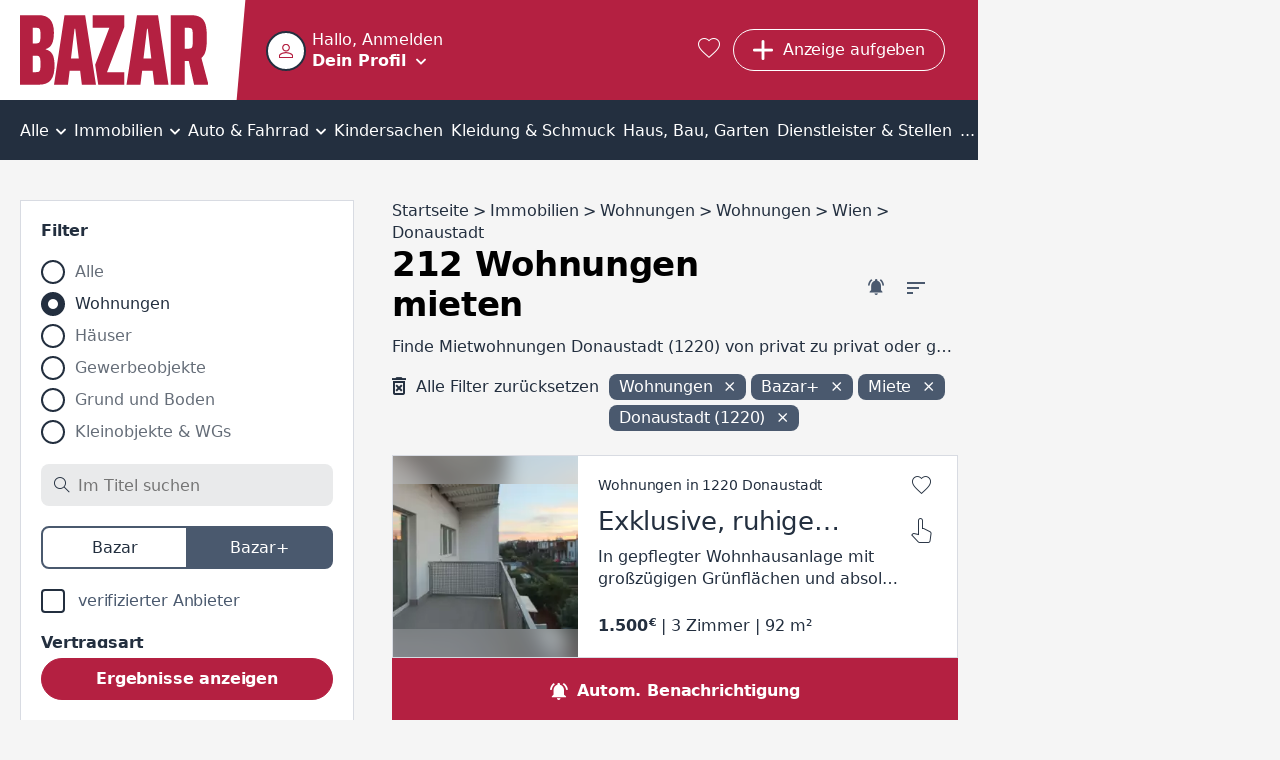

--- FILE ---
content_type: text/html; charset=utf-8
request_url: https://www.bazar.at/l/07-wo-mi/wie-1220/vp
body_size: 49857
content:
<!DOCTYPE html><html lang="de-AT" data-beasties-container><head>
  <meta charset="utf-8">
  <meta name="viewport" content="width=device-width, initial-scale=1">
  <meta http-equiv="Cache-Control" content="no-cache, no-store, must-revalidate">
  <meta property="og:locale" content="de:DE">
  <base href="/">
  <title>212 Wohnungen Donaustadt (1220) mieten | bazar.at</title>
  <link rel="canonical" href="https://www.bazar.at/l/07-wo-mi/wie-1220/vp"><meta property="og:url" content="https://www.bazar.at/l/07-wo-mi/wie-1220/vp">
    <link rel="icon" type="image/x-icon" href="https://asset.bazar.at/bazarat/version/favicon.ico"><link rel="apple-touch-icon" sizes="57x57" href="https://asset.bazar.at/bazarat/version/apple-icon-57x57.png"><link rel="apple-touch-icon" sizes="60x60" href="https://asset.bazar.at/bazarat/version/apple-icon-60x60.png"><link rel="apple-touch-icon" sizes="72x72" href="https://asset.bazar.at/bazarat/version/apple-icon-72x72.png"><link rel="apple-touch-icon" sizes="76x76" href="https://asset.bazar.at/bazarat/version/apple-icon-76x76.png"><link rel="apple-touch-icon" sizes="114x114" href="https://asset.bazar.at/bazarat/version/apple-icon-114x114.png"><link rel="apple-touch-icon" sizes="120x120" href="https://asset.bazar.at/bazarat/version/apple-icon-120x120.png"><link rel="apple-touch-icon" sizes="144x144" href="https://asset.bazar.at/bazarat/version/apple-icon-144x144.png"><link rel="apple-touch-icon" sizes="152x152" href="https://asset.bazar.at/bazarat/version/apple-icon-152x152.png"><link rel="apple-touch-icon" sizes="180x180" href="https://asset.bazar.at/bazarat/version/apple-icon-180x180.png"><link rel="icon" type="image/png" sizes="192x192" href="https://asset.bazar.at/bazarat/version/android-icon-192x192.png"><link rel="icon" type="image/png" sizes="32x32" href="https://asset.bazar.at/bazarat/version/favicon-32x32.png"><link rel="icon" type="image/png" sizes="96x96" href="https://asset.bazar.at/bazarat/version/favicon-96x96.png"><link rel="icon" type="image/png" sizes="16x16" href="https://asset.bazar.at/bazarat/version/favicon-16x16.png"><link rel="manifest" href="https://asset.bazar.at/bazarat/version/manifest.json"><meta name="msapplication-TileImage" content="https://asset.bazar.at/bazarat/version/ms-icon-144x144.png"><meta property="og:site_name" content="Kostenlose Kleinanzeigen - suchen und finden - bazar.at">  <link rel="preconnect" href="https://asset.bazar.at/bazarat/version"><link rel="dns-prefetch" href="https://asset.bazar.at/bazarat/version">
  <script>
    let isReady = false;
    window.didomiEventListeners = window.didomiEventListeners || [];
    window.didomiEventListeners.push({
      event: 'notice.shown',
      listener: function () {
        if (!isReady && window.location.search.includes('skipInitialNotice=1')) {
          Didomi.notice.hide();
        }
      }
    });
    window.didomiEventListeners.push({
      event: 'sync.ready',
      listener: function () {
        isReady = true;
      }
    });

    window.didomiOnReady = window.didomiOnReady || [];
    window.didomiOnReady.push(function (Didomi) {
        window.bbConsentsLoaded = window.bbConsentsLoaded || [];
        window.bbConsentsLoaded.push(null);
    });
  </script>
  <script type="text/javascript">window.gdprAppliesGlobally=false;(function(){function n(e){if(!window.frames[e]){if(document.body&&document.body.firstChild){var t=document.body;var r=document.createElement("iframe");r.style.display="none";r.name=e;r.title=e;t.insertBefore(r,t.firstChild)}else{setTimeout(function(){n(e)},5)}}}function e(r,a,o,c,s){function e(e,t,r,n){if(typeof r!=="function"){return}if(!window[a]){window[a]=[]}var i=false;if(s){i=s(e,n,r)}if(!i){window[a].push({command:e,version:t,callback:r,parameter:n})}}e.stub=true;e.stubVersion=2;function t(n){if(!window[r]||window[r].stub!==true){return}if(!n.data){return}var i=typeof n.data==="string";var e;try{e=i?JSON.parse(n.data):n.data}catch(t){return}if(e[o]){var a=e[o];window[r](a.command,a.version,function(e,t){var r={};r[c]={returnValue:e,success:t,callId:a.callId};n.source.postMessage(i?JSON.stringify(r):r,"*")},a.parameter)}}if(typeof window[r]!=="function"){window[r]=e;if(window.addEventListener){window.addEventListener("message",t,false)}else{window.attachEvent("onmessage",t)}}}e("__tcfapi","__tcfapiBuffer","__tcfapiCall","__tcfapiReturn");n("__tcfapiLocator");(function(e,t){var r=document.createElement("link");r.rel="preconnect";r.as="script";var n=document.createElement("link");n.rel="dns-prefetch";n.as="script";var i=document.createElement("link");i.rel="preload";i.as="script";var a=document.createElement("script");a.id="spcloader";a.type="text/javascript";a["async"]=true;a.charset="utf-8";var o="https://sdk.privacy-center.org/"+e+"/loader.js?target_type=notice&target="+t;if(window.didomiConfig&&window.didomiConfig.user){var c=window.didomiConfig.user;var s=c.country;var d=c.region;if(s){o=o+"&country="+s;if(d){o=o+"&region="+d}}}r.href="https://sdk.privacy-center.org/";n.href="https://sdk.privacy-center.org/";i.href=o;a.src=o;var f=document.getElementsByTagName("script")[0];f.parentNode.insertBefore(r,f);f.parentNode.insertBefore(n,f);f.parentNode.insertBefore(i,f);f.parentNode.insertBefore(a,f)})("893c340d-e8ae-4a34-8b5f-794afb2ae060","26WRdAia")})();</script>
  <meta name="msapplication-TileColor" content="#ffffff">
  <meta name="theme-color" content="#ffffff">
<link rel="stylesheet" href="https://asset.bazar.at/bazarat/version/styles-FKA6VBXY.css"><style ng-app-id="ng">.scroll-block[_ngcontent-ng-c2240275622]{max-height:100vh;max-height:100dvh;overflow:hidden}.skip-link[_ngcontent-ng-c2240275622]{position:absolute;left:-999px;top:auto;width:1px;height:1px;z-index:5}.skip-link[_ngcontent-ng-c2240275622]:focus{left:10px;top:10px;width:auto;height:auto}</style><style ng-app-id="ng">[_nghost-ng-c1214610592]{display:flex;width:360px;max-width:90%;flex-direction:column;position:fixed;bottom:50%;left:50%;transform:translate(-50%,-50%);z-index:1000}.snack[_ngcontent-ng-c1214610592]{margin-bottom:5px;display:flex;justify-content:space-between;align-items:center;overflow:hidden;padding-right:30px}.time-indicator[_ngcontent-ng-c1214610592]{pointer-events:none;position:absolute;bottom:0;left:0;background-color:#b84100;height:3px;width:0}.time-indicator.success[_ngcontent-ng-c1214610592]{background-color:#166f1e}.time-indicator.info[_ngcontent-ng-c1214610592]{background-color:#33548a}.snack-text[_ngcontent-ng-c1214610592]{pointer-events:none}.bb-button-invert[_ngcontent-ng-c1214610592]{margin-left:16px}.icon-close[_ngcontent-ng-c1214610592]{font-size:12px;cursor:pointer;position:absolute;right:10px;top:10px;transition:transform .25s}.icon-close[_ngcontent-ng-c1214610592]:hover{text-shadow:0 0 1px currentColor}</style><style ng-app-id="ng">.grid[_ngcontent-ng-c898251964]{width:100%;min-height:calc(100vh - 715px)}bb-gpt-ad[_ngcontent-ng-c898251964]{display:block}.sticked[_ngcontent-ng-c898251964]{position:-webkit-sticky;position:sticky;position:-webkit-sticky;top:0;left:0;z-index:3}.sticked.is-sticked[_ngcontent-ng-c898251964]{box-shadow:0 -1px #b42041}@media (min-width: 970px){.grid[_ngcontent-ng-c898251964]{display:flex;min-height:calc(100vh - 362px)}.skyscraper[_ngcontent-ng-c898251964]{display:inline-block;position:-webkit-sticky;position:sticky;position:-webkit-sticky;top:0;left:0;text-align:left}}@media (min-width: 1580px){.grid[_ngcontent-ng-c898251964]{min-height:calc(100vh - 296px)}}</style><style ng-app-id="ng">@media (max-width: 419px){.button-new-article-mobile.bb-button-small-font.with-msgs-count[_ngcontent-ng-c1748771052]{padding-left:15px}}@media (max-width: 499px){.button-requested[_ngcontent-ng-c1748771052]{padding:8px 11px;width:43px}}[_nghost-ng-c1748771052]{position:relative;height:60px;display:flex;background-color:#b42041;color:#fff}.home-page[_nghost-ng-c1748771052]   .user-salutation[_ngcontent-ng-c1748771052]{display:block}.home-page[_nghost-ng-c1748771052]   .text-user-profile[_ngcontent-ng-c1748771052]{display:inline-block}.home-page[_nghost-ng-c1748771052]   .menu-toggle-icon[_ngcontent-ng-c1748771052]{margin:8px 0 0 10px}.home-page[_nghost-ng-c1748771052]   .header-content[_ngcontent-ng-c1748771052]{padding-left:0}.header-content[_ngcontent-ng-c1748771052]{display:flex;height:100%;width:100%;min-width:0;align-items:center;padding-left:10px}.user-info-head[_ngcontent-ng-c1748771052]{display:flex;cursor:pointer;min-height:40px;overflow:hidden}bb-user-img[_ngcontent-ng-c1748771052]{height:40px;width:40px;min-width:40px;margin-top:1px}.user-texting[_ngcontent-ng-c1748771052]{min-width:0;margin-left:6px}.user-salutation[_ngcontent-ng-c1748771052]{display:none;width:100%;text-overflow:ellipsis;white-space:nowrap;overflow:hidden}.text-user-profile[_ngcontent-ng-c1748771052]{display:none;font-weight:700;-webkit-text-decoration-color:transparent;text-decoration-color:transparent;-webkit-text-decoration-line:underline;text-decoration-line:underline;text-underline-offset:.15em;transition:text-decoration-color .25s cubic-bezier(0,.8,0,.5);text-decoration-thickness:2px;text-decoration-thickness:max(2px,.1em)}.user-info-head[_ngcontent-ng-c1748771052]:hover   .text-user-profile[_ngcontent-ng-c1748771052]{-webkit-text-decoration-color:currentColor;text-decoration-color:currentColor}.menu-toggle-icon[_ngcontent-ng-c1748771052]{font-size:10px;line-height:10px;display:inline-block;margin:18px 0 0}.button-requested[_ngcontent-ng-c1748771052]{display:flex}.button-new-article-desktop[_ngcontent-ng-c1748771052]{display:none}.button-new-article-mobile.with-msgs-count[_ngcontent-ng-c1748771052]{width:43px}.button-new-article-mobile.with-msgs-count[_ngcontent-ng-c1748771052]   .add-article-text[_ngcontent-ng-c1748771052], .header-button-text[_ngcontent-ng-c1748771052], .header-button-count[_ngcontent-ng-c1748771052]{display:none}@keyframes _ngcontent-ng-c1748771052_shake{0%,to,20%,53%,80%{transition-timing-function:cubic-bezier(.215,.61,.355,1);transform:translateZ(0)}40%,43%{transition-timing-function:cubic-bezier(.755,.05,.855,.06);transform:translate3d(0,-15px,0)}70%{transition-timing-function:cubic-bezier(.755,.05,.855,.06);transform:translate3d(0,-7px,0)}90%{transform:translate3d(0,-2px,0)}}.badge-unrevealed[_ngcontent-ng-c1748771052]:after{animation:1.2s _ngcontent-ng-c1748771052_shake infinite;content:"";width:8px;height:8px;background:#fff;border-radius:50%;position:absolute;top:4px;right:4px;transition:opacity .5s}.badge-unrevealed[_ngcontent-ng-c1748771052]:hover:after{opacity:0}[bb-button-with-icon][_ngcontent-ng-c1748771052]{margin-right:.8rem}.bb-button-small-font[_ngcontent-ng-c1748771052]{max-width:112px}.user-info-container[_ngcontent-ng-c1748771052]{margin-right:auto;box-sizing:border-box;min-width:57px}.user-menu-container[_ngcontent-ng-c1748771052]{position:fixed;top:0;left:0;width:100%;z-index:3;height:var(--vh100, 100vh);display:flex;flex-direction:column;background-color:#b42041}.user-menu-container[_ngcontent-ng-c1748771052]   .user-salutation[_ngcontent-ng-c1748771052]{display:block}.user-menu-container[_ngcontent-ng-c1748771052]   .text-user-profile[_ngcontent-ng-c1748771052]{display:inline-block}.user-menu-container[_ngcontent-ng-c1748771052]   .menu-toggle-icon[_ngcontent-ng-c1748771052]{margin:8px 0 0 10px}.user-menu-container[_ngcontent-ng-c1748771052]   .user-info-head[_ngcontent-ng-c1748771052]{height:100px;width:100%;box-sizing:border-box;padding:28px 0 0 10px}.user-menu-container[_ngcontent-ng-c1748771052]   .user-texting[_ngcontent-ng-c1748771052]{width:calc(100% - 70px)}.user-menu-close[_ngcontent-ng-c1748771052]{position:absolute;right:10px;top:10px;cursor:pointer}.admin-bar[_ngcontent-ng-c1748771052]{background:#232f3f;padding:12px}.favorites-link[_ngcontent-ng-c1748771052]{color:#fff;font-size:1.25rem;margin:0 .8rem;display:block}.favorites-link[_ngcontent-ng-c1748771052]:hover   i[_ngcontent-ng-c1748771052]{text-shadow:0 0 1px currentColor;transform:scale(1.1)}@media (min-width: 420px){.button-new-article-mobile.with-msgs-count[_ngcontent-ng-c1748771052]{width:auto}.button-new-article-mobile.with-msgs-count[_ngcontent-ng-c1748771052]   .add-article-text[_ngcontent-ng-c1748771052]{display:inline}}@media (min-width: 500px){.header-button-count[_ngcontent-ng-c1748771052]{display:inline}}@media (min-width: 600px){.user-salutation[_ngcontent-ng-c1748771052]{display:block}.text-user-profile[_ngcontent-ng-c1748771052]{display:inline-block}.menu-toggle-icon[_ngcontent-ng-c1748771052]{margin:8px 0 0 10px}}@media (min-width: 970px){[_nghost-ng-c1748771052]{height:100px}.home-page[_nghost-ng-c1748771052]{height:60px}.header-content[_ngcontent-ng-c1748771052]{padding-left:50px}.logo[_ngcontent-ng-c1748771052]{padding-right:8px}.logo[_ngcontent-ng-c1748771052]   img[_ngcontent-ng-c1748771052]{height:70px}.logo[_ngcontent-ng-c1748771052]:after{right:-25px;width:30px}.user-menu-container[_ngcontent-ng-c1748771052]{position:relative;box-shadow:0 1px 1px 99999px #00000040;top:unset;left:unset;height:60px;width:274px}.user-info-container[_ngcontent-ng-c1748771052]{margin-left:-9px}.user-info-container[_ngcontent-ng-c1748771052]   .user-info-head[_ngcontent-ng-c1748771052]{padding:9px}.button-new-article-mobile[_ngcontent-ng-c1748771052], .button-new-article-mobile.bb-button-small-font[_ngcontent-ng-c1748771052]{display:none}.button-new-article-desktop[_ngcontent-ng-c1748771052]{display:inline-flex;width:auto;white-space:nowrap}}@media (min-width: 1450px){.header-button-text[_ngcontent-ng-c1748771052]{display:initial;white-space:nowrap}.header-button-count[_ngcontent-ng-c1748771052]{display:none}}</style><style ng-app-id="ng">.info-bar[_ngcontent-ng-c536852448]{display:flex;position:relative;box-sizing:border-box;color:#000;padding:10px 45px 10px 30px;align-items:center;min-height:58px}.info-bar[_ngcontent-ng-c536852448]   .icon-corner-right[_ngcontent-ng-c536852448]{top:calc(50% - 10px)}@media (min-width: 970px){.info-bar[_ngcontent-ng-c536852448]{justify-content:center;padding:10px 30px}}</style><style ng-app-id="ng">[_nghost-ng-c3102942649]{display:block;background:#232f3f;color:#fff;font-weight:700}.inner-box[_ngcontent-ng-c3102942649]{padding-top:40px;padding-bottom:40px;box-sizing:border-box}@media (max-width: 969px){.inner-box[_ngcontent-ng-c3102942649]{padding-left:20px}}.related[_ngcontent-ng-c3102942649]{margin-top:18px}.sitemap[_ngcontent-ng-c3102942649]{margin-top:43px}.socials[_ngcontent-ng-c3102942649]{margin-top:43px;text-align:center;line-height:24px}.socials[_ngcontent-ng-c3102942649]   a[_ngcontent-ng-c3102942649]{color:#fff}.socials[_ngcontent-ng-c3102942649]   a[_ngcontent-ng-c3102942649]:not(:last-child):after{content:"|";padding:0 6px;font-weight:400}.socials-text[_ngcontent-ng-c3102942649]{font-weight:400;padding-right:6px}@media (min-width: 970px){.inner-box[_ngcontent-ng-c3102942649]{padding-top:90px;padding-bottom:100px}.related[_ngcontent-ng-c3102942649], .sitemap[_ngcontent-ng-c3102942649]{margin-top:20px}.socials[_ngcontent-ng-c3102942649]{display:flex;text-align:left}}</style><style ng-app-id="ng">[_nghost-ng-c1068177158]{display:block;height:100%;width:100%;position:relative}.user-image[_ngcontent-ng-c1068177158]{object-fit:cover;border:2px solid #232f3f;border-radius:50%;background-color:#fff;height:100%;width:100%;display:block;box-sizing:border-box}.icon-user-no-image[_ngcontent-ng-c1068177158]{display:block;height:100%;width:100%;background-repeat:no-repeat;background-size:100%;background-image:url("data:image/svg+xml,%3Csvg version='1.1' xmlns='http://www.w3.org/2000/svg' width='1024' height='1024' viewBox='0 0 1024 1024'%3E%3Cpath fill='%23b42041' d='M481.5 1.678c-26.111 2.952-51.66 9.557-75.667 19.5-96.026 39.77-171.167 134.516-171.167 256.25 0 152.662 124.672 277.333 277.333 277.333 121.734 0 216.48-75.141 256.25-171.167s25.904-216.179-60.167-302.25c-64.553-64.553-148.251-88.522-226.583-79.667zM545.25 87.262c36.175 6.172 71.623 23.54 102.5 54.417 61.754 61.754 69.546 141.936 41.667 209.25s-90.071 118.5-177.417 118.5c-106.544 0-192-85.456-192-192 0-87.346 51.186-149.538 118.5-177.417 33.657-13.939 70.575-18.922 106.75-12.75zM512 586.762c-85.455 0-205.13 20.204-309.25 61.917-52.060 20.856-100.253 46.978-137.75 81.583s-65 80.574-65 133.833v160h1024v-160c0-53.266-27.502-99.224-65-133.833s-85.689-60.813-137.75-81.667c-104.121-41.708-223.799-61.833-309.25-61.833zM512 672.095c71.178 0 186.112 19.143 277.5 55.75 45.694 18.304 85.555 41.060 111.583 65.083s37.583 46.396 37.583 71.167v74.667h-853.333v-74.667c0-24.757 11.554-47.144 37.583-71.167s65.889-46.777 111.583-65.083c91.389-36.613 206.326-55.75 277.5-55.75z'%3E%3C/path%3E%3C/svg%3E%0A");transform:scale(.4)}</style><style ng-app-id="ng">.bb-badge[_ngcontent-ng-c2122806299]{position:absolute;left:0;bottom:0}</style><style ng-app-id="ng">[_nghost-ng-c2322419661]{display:block;font-size:0;text-align:center;overflow:hidden}.empty[_nghost-ng-c2322419661]{display:none}.empty[_nghost-ng-c2322419661]   .inner[_ngcontent-ng-c2322419661]{margin-bottom:0}.inner[_ngcontent-ng-c2322419661]{display:inline-block;position:relative;z-index:0}</style><style ng-app-id="ng">[_nghost-ng-c301072560]{position:relative;width:100%;display:block}ul[_ngcontent-ng-c301072560]{overflow:auto;background-color:#232f3f;color:#fff;list-style:none;width:100%;display:flex;position:relative;align-items:center;font-size:16px;line-height:22px;box-sizing:border-box;margin:0;padding:0}li[_ngcontent-ng-c301072560]{position:relative;flex-grow:2;text-align:center;text-decoration:none;cursor:pointer;white-space:nowrap;display:inline-block}li[_ngcontent-ng-c301072560]   a[_ngcontent-ng-c301072560], li[_ngcontent-ng-c301072560]   div[_ngcontent-ng-c301072560]{display:block;padding-top:10px;padding-bottom:7px;color:#fff}li[_ngcontent-ng-c301072560]:not(.last)   a[_ngcontent-ng-c301072560], li[_ngcontent-ng-c301072560]:not(.last)   div[_ngcontent-ng-c301072560]{padding-right:12px}li[_ngcontent-ng-c301072560]:not(.first)   a[_ngcontent-ng-c301072560], li[_ngcontent-ng-c301072560]:not(.first)   div[_ngcontent-ng-c301072560]{padding-left:12px}li.first[_ngcontent-ng-c301072560]{position:-webkit-sticky;position:sticky;position:-webkit-sticky;top:0;left:0;z-index:1;background-color:#232f3f;margin-left:0;flex-grow:1;text-align:left}li.last[_ngcontent-ng-c301072560]{margin-right:0;flex-grow:1;text-align:right}li[_ngcontent-ng-c301072560]:hover, li.selected[_ngcontent-ng-c301072560]{background-color:#4a596e}i.icon-before[_ngcontent-ng-c301072560]{font-size:18px;margin-right:10px}i.icon-after[_ngcontent-ng-c301072560]{font-size:10px;margin-left:2px}i.icon-padding-left[_ngcontent-ng-c301072560]{padding-left:0}.menu-link[_ngcontent-ng-c301072560]{color:#fff;overflow:hidden;height:100%;width:100%}@media (max-width: 1720px) and (min-width: 970px){i.icon-before[_ngcontent-ng-c301072560]{display:none}}@media (min-width: 970px){li[_ngcontent-ng-c301072560]   a[_ngcontent-ng-c301072560], li[_ngcontent-ng-c301072560]   div[_ngcontent-ng-c301072560]{padding-top:20px;padding-bottom:18px}li[_ngcontent-ng-c301072560]:not(.last)   a[_ngcontent-ng-c301072560], li[_ngcontent-ng-c301072560]:not(.last)   div[_ngcontent-ng-c301072560]{padding-right:4px}li[_ngcontent-ng-c301072560]:not(.first)   a[_ngcontent-ng-c301072560], li[_ngcontent-ng-c301072560]:not(.first)   div[_ngcontent-ng-c301072560]{padding-left:4px}}</style><style ng-app-id="ng">.list-description[_ngcontent-ng-c3061220127]{font-size:16px;letter-spacing:0;line-height:22px;color:#232f3f;text-overflow:ellipsis;white-space:nowrap;overflow:hidden;margin:0 10px 10px}bb-filter-chips[_ngcontent-ng-c3061220127]{margin-bottom:3px;padding:0 10px}@media (min-width: 970px){.list-description[_ngcontent-ng-c3061220127]{margin:0 0 16px}bb-filter-chips[_ngcontent-ng-c3061220127]{margin-bottom:19px;padding:0}}</style><style ng-app-id="ng">[_nghost-ng-c3061220127]{display:block;padding-top:16px}.similar-items-title[_ngcontent-ng-c3061220127], .inactive-items-title[_ngcontent-ng-c3061220127]{margin:0 10px 10px}.bb-feedback[_ngcontent-ng-c3061220127]{margin:10px 10px 20px}.extend-filter-btn[_ngcontent-ng-c3061220127]{display:block;margin:0 auto 10px;width:calc(100% - 20px)}.list-item[_ngcontent-ng-c3061220127]{margin-bottom:10px}.list-item[_ngcontent-ng-c3061220127]:last-of-type{margin-bottom:30px}bb-contact-box[_ngcontent-ng-c3061220127]   .bb-link-before[_ngcontent-ng-c3061220127]{margin-bottom:20px;margin-left:10px;word-break:break-word}bb-cms-snippet[_ngcontent-ng-c3061220127], bb-rss-reader[_ngcontent-ng-c3061220127]{margin-bottom:30px}bb-paginator[_ngcontent-ng-c3061220127]{margin:0 5px 30px}.mobile-breadcrumb[_ngcontent-ng-c3061220127]{margin:0 20px 30px}bb-searchagent[_ngcontent-ng-c3061220127]{margin-bottom:30px;padding:20px 10px}bb-newsletter[_ngcontent-ng-c3061220127]{padding:20px}@media (min-width: 970px){[_nghost-ng-c3061220127]{padding-top:40px}bb-searchagent[_ngcontent-ng-c3061220127]{padding:20px}.similar-items-title[_ngcontent-ng-c3061220127], .inactive-items-title[_ngcontent-ng-c3061220127]{margin:0}.bb-feedback[_ngcontent-ng-c3061220127]{margin:0 0 20px}.similar-items-title[_ngcontent-ng-c3061220127], .inactive-items-title[_ngcontent-ng-c3061220127]{margin-bottom:20px}.extend-filter-btn[_ngcontent-ng-c3061220127]{display:none}.list-item[_ngcontent-ng-c3061220127]{margin-bottom:30px}bb-paginator[_ngcontent-ng-c3061220127]{margin-bottom:30px}bb-contact-box[_ngcontent-ng-c3061220127]{margin-bottom:30px;padding:20px 20px 0}bb-contact-box[_ngcontent-ng-c3061220127]   a[_ngcontent-ng-c3061220127]{margin-left:0}}</style><style ng-app-id="ng">bb-filter[_ngcontent-ng-c1208839768]{display:none;position:fixed;z-index:100;top:0;left:0;height:var(--vh100, 100vh);width:100%;background-color:#fff;padding:10px 10px 0}bb-filter.show-filter[_ngcontent-ng-c1208839768]{display:block}bb-rss-reader[_ngcontent-ng-c1208839768]{margin-bottom:30px}.extras-col[_ngcontent-ng-c1208839768]{min-width:300px}.bb-feedback[_ngcontent-ng-c1208839768]{margin:10px 10px 20px}.searchagent-mobile-feedback[_ngcontent-ng-c1208839768]{position:fixed;top:0;z-index:100;background:#4a596e;width:100%;color:#fff}.searchagent-mobile-feedback[_ngcontent-ng-c1208839768]   .message[_ngcontent-ng-c1208839768]{font-size:20px;font-weight:700;letter-spacing:-.2px;line-height:26px;margin:27px 10px 26px 60px}.searchagent-mobile-feedback[_ngcontent-ng-c1208839768]   .icon-check[_ngcontent-ng-c1208839768]{font-size:12px;position:absolute;top:22px;left:10px;padding:12px;border:1px solid #FFFFFF;border-radius:50%}.searchagent-mobile-feedback[_ngcontent-ng-c1208839768]   .icon-close[_ngcontent-ng-c1208839768]{cursor:pointer;position:absolute;right:0;font-size:20px;display:block;margin:10px}bb-cms-snippet[_ngcontent-ng-c1208839768]{margin:0 10px 30px}@media (min-width: 970px){bb-filter[_ngcontent-ng-c1208839768]{display:block;z-index:unset;position:relative;height:auto;margin-bottom:30px;padding:20px 20px 10px;border:1px solid #d8dbe2}.aside-wrapper[_ngcontent-ng-c1208839768]{display:flex}aside[_ngcontent-ng-c1208839768]{width:334px}.bb-feedback[_ngcontent-ng-c1208839768]{margin:0 0 20px}bb-cms-snippet[_ngcontent-ng-c1208839768]{margin:0 0 30px}}</style><style ng-app-id="ng">[_nghost-ng-c3069256701]{font-size:16px;font-weight:700;color:#fff;line-height:24px;letter-spacing:-.16px;display:flex;box-sizing:border-box;position:-webkit-sticky;position:sticky;position:-webkit-sticky;bottom:0;width:100%;cursor:pointer;background-color:#4a596e}.searchagent[_ngcontent-ng-c3069256701], .filter[_ngcontent-ng-c3069256701]{flex-grow:1;text-align:center;padding:21px 10px 17px;display:flex;align-items:center;justify-content:center}.searchagent[_ngcontent-ng-c3069256701]:hover, .filter[_ngcontent-ng-c3069256701]:hover{background-color:#232f3f}.searchagent[_ngcontent-ng-c3069256701]   span[_ngcontent-ng-c3069256701], .filter[_ngcontent-ng-c3069256701]   span[_ngcontent-ng-c3069256701]{margin-left:10px}.filter[_ngcontent-ng-c3069256701]{border-left:#232f3f 1px solid}.icon-bell-ringing[_ngcontent-ng-c3069256701]{font-size:17px}.icon-filter[_ngcontent-ng-c3069256701]{font-size:15px;font-weight:700}@media (min-width: 970px){[_nghost-ng-c3069256701]{background-color:#b42041}.filter[_ngcontent-ng-c3069256701]{display:none}.searchagent[_ngcontent-ng-c3069256701], .filter[_ngcontent-ng-c3069256701]{transition:background-color .25s}.searchagent[_ngcontent-ng-c3069256701]:hover, .filter[_ngcontent-ng-c3069256701]:hover{background-color:#75142a}}</style><style ng-app-id="ng">[_nghost-ng-c3333799994]{display:block;background-color:#fff;position:relative;padding:20px;margin-top:30px}.hide[_nghost-ng-c3333799994]{display:none}.in-modal[_nghost-ng-c3333799994]{padding:0;margin-top:auto}.wrapper[_ngcontent-ng-c3333799994]{max-width:800px;margin:0 auto}h3[_ngcontent-ng-c3333799994]{margin-bottom:10px;font-size:20px;letter-spacing:-.2px}.newsletter-desc[_ngcontent-ng-c3333799994]{font-size:16px;letter-spacing:-.16px;line-height:22px;color:#232f3f;font-weight:700;margin-bottom:20px}bb-input[_ngcontent-ng-c3333799994], bb-checkbox[_ngcontent-ng-c3333799994]{margin-bottom:20px}.submit-btn[_ngcontent-ng-c3333799994]{margin-bottom:10px}.note[_ngcontent-ng-c3333799994]{font-size:16px;letter-spacing:0;line-height:22px;color:#232f3f}@media (min-width: 700px){.in-modal[_nghost-ng-c3333799994]{margin-top:0}bb-dialog[_ngcontent-ng-c3333799994]{width:780px;max-width:min(780px,80vw)}}</style><style ng-app-id="ng">[_nghost-ng-c923252318]{display:block;margin:30px 20px}h3[_ngcontent-ng-c923252318]{margin-bottom:12px}.box[_ngcontent-ng-c923252318]{display:block;flex:1;margin-bottom:30px}.box[_ngcontent-ng-c923252318]:last-child{margin-bottom:0}@media (min-width: 970px){[_nghost-ng-c923252318]{max-width:1250px;margin:50px auto}.box-count-4[_nghost-ng-c923252318]{max-width:1670px}.columns[_ngcontent-ng-c923252318]{display:flex;flex-direction:row;justify-content:space-between;margin-left:-20px}.box[_ngcontent-ng-c923252318]{margin-bottom:0;margin-left:20px}}</style><style ng-app-id="ng">.list-title[_ngcontent-ng-c3277165864]{padding:10px 20px;background-color:#232f3f;color:#fff;font-weight:700}.list-desktop[_ngcontent-ng-c3277165864]{max-width:350px;background-color:#fff;max-height:600px;overflow-y:auto;margin-bottom:30px;padding:20px}.list-desktop[_ngcontent-ng-c3277165864]   bb-horizontal-ad-list-item[_ngcontent-ng-c3277165864]{display:block;padding-bottom:30px;border-bottom:1px solid #d8dbe2;margin-bottom:30px}.list-desktop[_ngcontent-ng-c3277165864]   bb-horizontal-ad-list-item[_ngcontent-ng-c3277165864]:last-child{padding-bottom:10px;border:none;margin-bottom:0}</style><style ng-app-id="ng">[_nghost-ng-c2471726288]{display:block;width:100%}.position-top[_nghost-ng-c2471726288]{margin-bottom:20px}.position-center[_nghost-ng-c2471726288]{margin-top:20px;margin-bottom:20px}.bb-feedback[_ngcontent-ng-c2471726288]{width:100%}.bb-feedback-w-action[_ngcontent-ng-c2471726288]{text-decoration:underline;cursor:pointer}.bb-feedback-w-action[_ngcontent-ng-c2471726288]:hover{text-decoration-thickness:2px}</style><style ng-app-id="ng">[_nghost-ng-c1195315992]{position:absolute;z-index:-1;height:0;opacity:0}</style><style ng-app-id="ng">.hidden-field[_nghost-ng-c1418326736]{display:none}.disabled[_nghost-ng-c1418326736]   input[_ngcontent-ng-c1418326736], .disabled[_nghost-ng-c1418326736]   textarea[_ngcontent-ng-c1418326736]{opacity:.65}.clickable[_nghost-ng-c1418326736]   input[_ngcontent-ng-c1418326736], .clickable[_nghost-ng-c1418326736]   label[_ngcontent-ng-c1418326736]{cursor:pointer}[_nghost-ng-c1418326736]{font-size:16px;color:#232f3f;display:flex;flex-flow:column}[_nghost-ng-c1418326736]   input[_ngcontent-ng-c1418326736], [_nghost-ng-c1418326736]   textarea[_ngcontent-ng-c1418326736]{font-size:16px;color:#232f3f;box-sizing:border-box;border-radius:8px;border-width:0;background-color:#e9eaeb;padding:13px 20px 12px}.huge-label-font[_nghost-ng-c1418326736]   label[_ngcontent-ng-c1418326736]{line-height:26px;letter-spacing:-.2px;font-size:20px}label[_ngcontent-ng-c1418326736]{font-size:16px;font-weight:700;letter-spacing:-.16px;color:#232f3f;display:block;margin-bottom:13px;text-align:left;margin-top:auto}.mandatory-desc[_ngcontent-ng-c1418326736]{font-weight:400;color:#232f3fa7}.validation-error[_nghost-ng-c1418326736]   input[_ngcontent-ng-c1418326736], .validation-error[_nghost-ng-c1418326736]   textarea[_ngcontent-ng-c1418326736], .validation-error[_nghost-ng-c1418326736]   .select[_ngcontent-ng-c1418326736]{color:#b42041;background-color:#b420411a;border:2px solid #b42041;font-weight:700}.validation-error[_nghost-ng-c1418326736]   input[_ngcontent-ng-c1418326736]::placeholder, .validation-error[_nghost-ng-c1418326736]   textarea[_ngcontent-ng-c1418326736]::placeholder, .validation-error[_nghost-ng-c1418326736]   .select[_ngcontent-ng-c1418326736]::placeholder{color:#b42041}.error-in-white   .validation-error[_nghost-ng-c1418326736]   input[_ngcontent-ng-c1418326736], .error-in-white   .validation-error[_nghost-ng-c1418326736]   textarea[_ngcontent-ng-c1418326736], .error-in-white   .validation-error[_nghost-ng-c1418326736]   .select[_ngcontent-ng-c1418326736]{background-color:#e9eaeb;border:2px solid #E9EAEB}.error-in-white   .validation-error[_nghost-ng-c1418326736]   input[_ngcontent-ng-c1418326736]::placeholder, .error-in-white   .validation-error[_nghost-ng-c1418326736]   textarea[_ngcontent-ng-c1418326736]::placeholder, .error-in-white   .validation-error[_nghost-ng-c1418326736]   .select[_ngcontent-ng-c1418326736]::placeholder{color:#b42041}.validation-error[_nghost-ng-c1418326736]   label[_ngcontent-ng-c1418326736]{color:#b42041}.validation-error[_nghost-ng-c1418326736]   label[_ngcontent-ng-c1418326736]:before{content:var(--alert)}</style><style ng-app-id="ng">[_nghost-ng-c1418326736]{display:flex;box-sizing:border-box;position:relative}.align-with-labeled[_nghost-ng-c1418326736]{margin-top:40px}[_nghost-ng-c1418326736]:hover   [_ngcontent-ng-c1418326736]:not(input:checked~.checkmark).checkmark{transform:scale(1.08)}.disabled[_nghost-ng-c1418326736]   label[_ngcontent-ng-c1418326736]{cursor:default}.disabled[_nghost-ng-c1418326736]   .checkmark[_ngcontent-ng-c1418326736]{opacity:.5}.validation-error[_nghost-ng-c1418326736]   .checkmark[_ngcontent-ng-c1418326736]{border:2px solid #b42041}.validation-error[_nghost-ng-c1418326736]   .checkbox-label[_ngcontent-ng-c1418326736]{color:#b42041;font-weight:700}.validation-error[_nghost-ng-c1418326736]   .checkbox-label[_ngcontent-ng-c1418326736]:before{margin-right:5px;content:var(--alert)}.validation-error[_nghost-ng-c1418326736]   label[_ngcontent-ng-c1418326736]:before{content:""}label[_ngcontent-ng-c1418326736]{display:block;position:relative;cursor:pointer;overflow:unset;margin:0}input[_ngcontent-ng-c1418326736]{display:none}.checkmark[_ngcontent-ng-c1418326736]{position:absolute;top:0;left:0;width:20px;height:20px;background-color:#fff;border:2px solid #232f3f;border-radius:4px;transition:transform .25s}input[_ngcontent-ng-c1418326736]:checked ~ .checkmark[_ngcontent-ng-c1418326736]{background-color:#232f3f}.checkmark[_ngcontent-ng-c1418326736]:after{content:"";position:absolute;display:none;left:5px;top:0;width:8px;height:14px;border:solid #FFFFFF;border-width:0 2px 2px 0;-webkit-transform:rotate(45deg);-ms-transform:rotate(45deg);transform:rotate(45deg)}input[_ngcontent-ng-c1418326736]:checked ~ .checkmark[_ngcontent-ng-c1418326736]:after{display:block}.checkbox-label[_ngcontent-ng-c1418326736]{display:block;max-width:100%;line-height:24px;margin-left:37px;font-weight:400;color:#4a596e;white-space:pre-wrap}[_nghost-ng-c1418326736]:hover   .checkbox-label[_ngcontent-ng-c1418326736], input[_ngcontent-ng-c1418326736]:checked ~ .checkbox-label[_ngcontent-ng-c1418326736]{color:#232f3f}[_nghost-ng-c1418326736]:hover   input[_ngcontent-ng-c1418326736]:checked ~ .checkbox-label[_ngcontent-ng-c1418326736]{color:#000}</style><style ng-app-id="ng">[_nghost-ng-c1353320731]{padding:8px 19px;box-sizing:border-box;height:42px;display:inline-flex;align-items:center}.bb-button-centered[_nghost-ng-c1353320731]{justify-content:center}.bb-button-small-font[_nghost-ng-c1353320731]{padding:6px 10px;font-size:14px;line-height:14px;display:inline-flex}.bb-button-small-font[_nghost-ng-c1353320731]   i[_ngcontent-ng-c1353320731]{font-size:12px}.bb-button-navigation[_nghost-ng-c1353320731]   i.left[_ngcontent-ng-c1353320731]{float:left;margin-right:10px}.bb-button-navigation[_nghost-ng-c1353320731]   i.icon-chevron-left[_ngcontent-ng-c1353320731]{font-size:14px}.bb-button-navigation[_nghost-ng-c1353320731]   i.icon-chevron-right[_ngcontent-ng-c1353320731]{font-size:14px}.next[_nghost-ng-c1353320731]   i.right[_ngcontent-ng-c1353320731]{position:absolute;right:19px;margin-left:0}i[_ngcontent-ng-c1353320731]{font-size:18px;position:relative}i.icon-plus[_ngcontent-ng-c1353320731], i.icon-requests[_ngcontent-ng-c1353320731]{font-size:20px}i.icon-inquiry[_ngcontent-ng-c1353320731]{font-size:24px}i.left[_ngcontent-ng-c1353320731]{margin-right:10px}i.right[_ngcontent-ng-c1353320731]{padding-left:10px;margin-left:auto}@media (min-width: 970px){.bb-button-large-d[_nghost-ng-c1353320731]{padding:18px 20px;height:68px}.bb-button-large-d[_nghost-ng-c1353320731]   i[_ngcontent-ng-c1353320731]{font-size:22px;top:0}}</style><style ng-app-id="ng">.inner[_ngcontent-ng-c2285461495]{color:#b42041;line-height:18px;letter-spacing:-.14px;font-size:14px;font-weight:400;display:block;box-sizing:border-box;max-height:0;opacity:0}.error-in-white   [_nghost-ng-c2285461495]   .inner[_ngcontent-ng-c2285461495]{color:#fff}.inner.showed[_ngcontent-ng-c2285461495]{max-height:50px;transition:all .25s ease-in 50ms;opacity:1}.gap[_ngcontent-ng-c2285461495]{height:10px}</style><style ng-app-id="ng">.hidden-field[_nghost-ng-c1836671993]{display:none}.disabled[_nghost-ng-c1836671993]   input[_ngcontent-ng-c1836671993], .disabled[_nghost-ng-c1836671993]   textarea[_ngcontent-ng-c1836671993]{opacity:.65}.clickable[_nghost-ng-c1836671993]   input[_ngcontent-ng-c1836671993], .clickable[_nghost-ng-c1836671993]   label[_ngcontent-ng-c1836671993]{cursor:pointer}[_nghost-ng-c1836671993]{font-size:16px;color:#232f3f;display:flex;flex-flow:column}[_nghost-ng-c1836671993]   input[_ngcontent-ng-c1836671993], [_nghost-ng-c1836671993]   textarea[_ngcontent-ng-c1836671993]{font-size:16px;color:#232f3f;box-sizing:border-box;border-radius:8px;border-width:0;background-color:#e9eaeb;padding:13px 20px 12px}.huge-label-font[_nghost-ng-c1836671993]   label[_ngcontent-ng-c1836671993]{line-height:26px;letter-spacing:-.2px;font-size:20px}label[_ngcontent-ng-c1836671993]{font-size:16px;font-weight:700;letter-spacing:-.16px;color:#232f3f;display:block;margin-bottom:13px;text-align:left;margin-top:auto}.mandatory-desc[_ngcontent-ng-c1836671993]{font-weight:400;color:#232f3fa7}.validation-error[_nghost-ng-c1836671993]   input[_ngcontent-ng-c1836671993], .validation-error[_nghost-ng-c1836671993]   textarea[_ngcontent-ng-c1836671993], .validation-error[_nghost-ng-c1836671993]   .select[_ngcontent-ng-c1836671993]{color:#b42041;background-color:#b420411a;border:2px solid #b42041;font-weight:700}.validation-error[_nghost-ng-c1836671993]   input[_ngcontent-ng-c1836671993]::placeholder, .validation-error[_nghost-ng-c1836671993]   textarea[_ngcontent-ng-c1836671993]::placeholder, .validation-error[_nghost-ng-c1836671993]   .select[_ngcontent-ng-c1836671993]::placeholder{color:#b42041}.error-in-white   .validation-error[_nghost-ng-c1836671993]   input[_ngcontent-ng-c1836671993], .error-in-white   .validation-error[_nghost-ng-c1836671993]   textarea[_ngcontent-ng-c1836671993], .error-in-white   .validation-error[_nghost-ng-c1836671993]   .select[_ngcontent-ng-c1836671993]{background-color:#e9eaeb;border:2px solid #E9EAEB}.error-in-white   .validation-error[_nghost-ng-c1836671993]   input[_ngcontent-ng-c1836671993]::placeholder, .error-in-white   .validation-error[_nghost-ng-c1836671993]   textarea[_ngcontent-ng-c1836671993]::placeholder, .error-in-white   .validation-error[_nghost-ng-c1836671993]   .select[_ngcontent-ng-c1836671993]::placeholder{color:#b42041}.validation-error[_nghost-ng-c1836671993]   label[_ngcontent-ng-c1836671993]{color:#b42041}.validation-error[_nghost-ng-c1836671993]   label[_ngcontent-ng-c1836671993]:before{content:var(--alert)}</style><style ng-app-id="ng">.raw-input[_ngcontent-ng-c1836671993]{position:relative;width:100%}.raw-input.left[_ngcontent-ng-c1836671993]   input[_ngcontent-ng-c1836671993]{padding:13px 20px 12px 37px}.raw-input.left[_ngcontent-ng-c1836671993]   i[_ngcontent-ng-c1836671993]{left:10px}.raw-input.right[_ngcontent-ng-c1836671993]   input[_ngcontent-ng-c1836671993]{padding:13px 37px 12px 20px}.raw-input.right[_ngcontent-ng-c1836671993]   i[_ngcontent-ng-c1836671993]{right:16px}.password-toggle[_ngcontent-ng-c1836671993]{opacity:.5;cursor:pointer}.password-toggle.password-visible[_ngcontent-ng-c1836671993]:after{content:"/";font-style:italic;position:absolute;font-size:32px;font-weight:700;text-shadow:0 0 1px #fff;transform:translate(6px,-27px)}input[_ngcontent-ng-c1836671993]{width:100%;height:42px}input.with-border[_ngcontent-ng-c1836671993]{border:1px solid #D6D6D6}i[_ngcontent-ng-c1836671993]{position:absolute;top:50%;margin-top:-8px;font-size:16px;width:16px}</style><style ng-app-id="ng">h3[_ngcontent-ng-c643166337]{margin-bottom:12px}</style><script type="application/ld+json">{"@context":"https://schema.org/","@type":"SearchResultpage","breadcrumb":{"@type":"BreadcrumbList","itemListElement":[{"@type":"ListItem","position":1,"item":{"@id":"/","name":"Startseite"}},{"@type":"ListItem","position":2,"item":{"@id":"/l/07-immobilien/c","name":"Immobilien"}},{"@type":"ListItem","position":3,"item":{"@id":"/l/07-wo/s","name":"Wohnungen"}}]}}</script><script type="application/ld+json">{"@context":"https://schema.org/","@type":"ItemList","url":"/l/07-wo-mi/wie-1220/vp?allShops=true&page=0&size=20&sort=sort.date,desc","numberOfItems":212,"name":"Finde Mietwohnungen Donaustadt (1220) von privat zu privat oder gewerblich, wie z.B. Exklusive, ruhige Maisonettewohnung mit zwei Terrassen in grüner Wohnlage In gepflegter Wohnhausanlage mit großzügigen Grünflächen und absolut ruhiger Lage gelegen. Die helle Maisonettewohnung erstreckt sich über das 1. und 2. Obergeschoss und überzeugt durch große Fensterflächen nach Osten und Westen mit neuen Plissees. G","itemListElement":[{"@type":"ListItem","position":1,"name":"Exklusive, ruhige Maisonettewohnung mit zwei Terrassen in grüner Wohnlage","url":"/d/07-wo-mi-maisonette/wie-1220/p-1613413"},{"@type":"ListItem","position":2,"name":"Lichtdurchflutete 1-Zimmer Wohnung bei der Alten Donau - ab 01.04.2026 verfügbar!","url":"https://www.dibeo.at/expose/2120220?utm_source=bazar.at&utm_medium=referral&utm_campaign=test_conversion&utm_content=2120220"},{"@type":"ListItem","position":3,"name":"Tolle 2-Zimmer-Wohnung mit Terrasse in unmittelbarer Nähe zur Donau - ab April verfügbar!","url":"https://www.dibeo.at/expose/2120222?utm_source=bazar.at&utm_medium=referral&utm_campaign=test_conversion&utm_content=2120222"},{"@type":"ListItem","position":4,"name":"Gut geschnittene 1-Zimmer-Wohnung in unmittelbarer Nähe zur Donau - ab 01.05.2026 verfügbar!","url":"https://www.dibeo.at/expose/2120191?utm_source=bazar.at&utm_medium=referral&utm_campaign=test_conversion&utm_content=2120191"},{"@type":"ListItem","position":5,"name":"Moderne 1-Zimmer-Wohnung mit hervorragender Infrastruktur - Ab Mai verfügbar!","url":"https://www.dibeo.at/expose/2120221?utm_source=bazar.at&utm_medium=referral&utm_campaign=test_conversion&utm_content=2120221"},{"@type":"ListItem","position":6,"name":"Wohnen in Grünruhelage von Süßenbrunn - Moderne Wohnung mit privater Dachterrasse! S-Bahn S1 in Gehweite! Luftwärmepumpe !","url":"https://www.dibeo.at/expose/2120154?utm_source=bazar.at&utm_medium=referral&utm_campaign=test_conversion&utm_content=2120154"},{"@type":"ListItem","position":7,"name":"VIENNA TWENTYTWO I U-Bahn-Station KAGRAN U1 I Moderne Wohnung mit Loggia I Rooftop POOL & SAUNA I Fitnessraum","url":"https://www.dibeo.at/expose/2079019?utm_source=bazar.at&utm_medium=referral&utm_campaign=test_conversion&utm_content=2079019"},{"@type":"ListItem","position":8,"name":"DG Traum – Erstbezug am Naherholungsgebiet Lobau","url":"https://www.dibeo.at/expose/2119712?utm_source=bazar.at&utm_medium=referral&utm_campaign=test_conversion&utm_content=2119712"},{"@type":"ListItem","position":9,"name":"Moderne 2-Zimmer-Wohnung mit Balkon nahe U1","url":"https://www.dibeo.at/expose/2117391?utm_source=bazar.at&utm_medium=referral&utm_campaign=test_conversion&utm_content=2117391"},{"@type":"ListItem","position":10,"name":"Urbanes Wohnen mit Rooftop Pool, Spa & Skylineblick – TOWER HOMES","url":"https://www.dibeo.at/expose/2117242?utm_source=bazar.at&utm_medium=referral&utm_campaign=test_conversion&utm_content=2117242"},{"@type":"ListItem","position":11,"name":"All-inclusive spacious studio apartment on a higher floor for short-term rent!","url":"https://www.dibeo.at/expose/2119094?utm_source=bazar.at&utm_medium=referral&utm_campaign=test_conversion&utm_content=2119094"},{"@type":"ListItem","position":12,"name":"Single-Wohnung mit Balkon ab SOFORT!","url":"https://www.dibeo.at/expose/2118385?utm_source=bazar.at&utm_medium=referral&utm_campaign=test_conversion&utm_content=2118385"},{"@type":"ListItem","position":13,"name":"Donaupark nur einen Sprung entfernt: Möblierte 3 Zimmer mit Loggia!","url":"https://www.dibeo.at/expose/2119565?utm_source=bazar.at&utm_medium=referral&utm_campaign=test_conversion&utm_content=2119565"},{"@type":"ListItem","position":14,"name":"NACHMIETERSUCHE (aktuelle Fotos folgen in Kürze): Moderne Neubauwohnung direkt an der U2 Aspernstraße","url":"https://www.dibeo.at/expose/2119591?utm_source=bazar.at&utm_medium=referral&utm_campaign=test_conversion&utm_content=2119591"},{"@type":"ListItem","position":15,"name":"NACHMIETERSUCHE (aktuelle Fotos folgen in Kürze): Moderne Neubauwohnung direkt an der U2 Aspernstraße","url":"https://www.dibeo.at/expose/2119579?utm_source=bazar.at&utm_medium=referral&utm_campaign=test_conversion&utm_content=2119579"},{"@type":"ListItem","position":16,"name":"Attemsgasse - nahe Kirschblütenpark: Schicke 4-Zimmer mit Terrasse und optionaler Garagenstellplatz im Haus!","url":"https://www.dibeo.at/expose/2119513?utm_source=bazar.at&utm_medium=referral&utm_campaign=test_conversion&utm_content=2119513"},{"@type":"ListItem","position":17,"name":"Wohnen im Neubau: Stilvolle 2-Zimmer-Wohnung mit Außenfläche & Küche / K3-27","url":"https://www.dibeo.at/expose/2113023?utm_source=bazar.at&utm_medium=referral&utm_campaign=test_conversion&utm_content=2113023"},{"@type":"ListItem","position":18,"name":"3-Zimmer-Neubauwohnung mit Markenküche, Balkon & Kellerabteil / K3-56","url":"https://www.dibeo.at/expose/2117047?utm_source=bazar.at&utm_medium=referral&utm_campaign=test_conversion&utm_content=2117047"},{"@type":"ListItem","position":19,"name":"Unbefristet! 2-Zimmer-Garten-Wohnung Eßlinger Hauptstraße 170 w1","url":"https://www.dibeo.at/expose/2119308?utm_source=bazar.at&utm_medium=referral&utm_campaign=test_conversion&utm_content=2119308"},{"@type":"ListItem","position":20,"name":"Luxuriöse Wohnanlage inklusive Pool, Sauna, Fitness! Alles in der Miete enthalten","url":"https://www.dibeo.at/expose/2119403?utm_source=bazar.at&utm_medium=referral&utm_campaign=test_conversion&utm_content=2119403"}]}</script><script type="application/ld+json">{"@context":"https://schema.org/","@type":"AggregateOffer","highPrice":2752.08,"lowPrice":711.19,"priceCurrency":"EUR"}</script><meta name="description" content="Finde Mietwohnungen Donaustadt (1220) von privat zu privat oder gewerblich, wie z.B. Exklusive, ruhige Maisonettewohnung mit zwei Terrassen in grüner Wohnlage"><meta name="keywords" content="Donaustadt (1220), Immobilien, Wohnungen"><meta property="og:title" content="212 Wohnungen Donaustadt (1220) mieten"><meta property="og:description" content="Finde Mietwohnungen Donaustadt (1220) von privat zu privat oder gewerblich"><meta property="og:image" content="https://asset.bazar.at/775/1eaa7e074fb44de3bb6f8b414db635c4/medium-jpeg/bazar_img_f1ca4ffb-68e6-4910-a615-6b8dd8d3daf6-1613413.jpeg"><meta property="og:image:alt" content="Exklusive, ruhige Maisonettewohnung mit zwei Terrassen in grüner Wohnlage, 1500 €, Immobilien-Wohnungen in 1220 Donaustadt"><meta property="og:image:type" content="jpeg"><style ng-app-id="ng">[_nghost-ng-c3610451106]{margin:0;padding:0;display:flex;flex-wrap:wrap;font-size:16px;letter-spacing:0;color:#232f3f;line-height:22px}li[_ngcontent-ng-c3610451106]{margin-left:0;padding-left:0;margin-right:4px}li[_ngcontent-ng-c3610451106]:after{margin-left:4px;content:">"}li[_ngcontent-ng-c3610451106]::marker{content:none}li.last[_ngcontent-ng-c3610451106]:after{margin:0;content:""}</style><style ng-app-id="ng">[_nghost-ng-c337740161]{margin:0 0 10px 10px;display:flex;justify-content:space-between;align-items:center}.title-actions[_ngcontent-ng-c337740161]{display:flex;align-items:center;margin-left:20px}.title-actions[_ngcontent-ng-c337740161]   .title-actions-searchagent[_ngcontent-ng-c337740161]{cursor:pointer;color:#4a596e;font-weight:700;letter-spacing:-.14px;margin-right:10px}.title-actions[_ngcontent-ng-c337740161]   .title-actions-searchagent[_ngcontent-ng-c337740161]   span[_ngcontent-ng-c337740161]{display:none}.title-actions[_ngcontent-ng-c337740161]   .title-actions-searchagent[_ngcontent-ng-c337740161]   .icon-bell-ringing[_ngcontent-ng-c337740161]{display:inline-block;transform:translateY(-2px);margin-left:10px;transition:transform .25s}.title-actions[_ngcontent-ng-c337740161]   .title-actions-searchagent[_ngcontent-ng-c337740161]:hover{color:#232f3f}.title-actions[_ngcontent-ng-c337740161]   .title-actions-searchagent[_ngcontent-ng-c337740161]:hover   .icon-bell-ringing[_ngcontent-ng-c337740161]{transform:translateY(-2px) scale(1.15)}@media (min-width: 970px){[_nghost-ng-c337740161]{margin:0 0 12px}.title-actions[_ngcontent-ng-c337740161]{padding-top:12px;margin-right:20px}.title-actions[_ngcontent-ng-c337740161]   .title-actions-searchagent[_ngcontent-ng-c337740161]   span[_ngcontent-ng-c337740161]{display:inline-block;transform:translateY(-4px)}.title-gap[_ngcontent-ng-c337740161]{flex:1}}</style><style ng-app-id="ng">@charset "UTF-8";[_nghost-ng-c2465278460]{display:flex;flex-flow:row nowrap;white-space:nowrap;overflow-x:auto;overflow-y:hidden}.hidden[_nghost-ng-c2465278460]{display:none}i[_ngcontent-ng-c2465278460]{font-size:18px}.remove-chips[_ngcontent-ng-c2465278460]{cursor:pointer;color:#232f3f}.remove-chips[_ngcontent-ng-c2465278460]   i[_ngcontent-ng-c2465278460]{transform:translateY(2px);display:inline-block;transition:transform .25s}.remove-chips[_ngcontent-ng-c2465278460]   span[_ngcontent-ng-c2465278460]{color:#232f3f;line-height:25px;margin-left:10px}.remove-chips[_ngcontent-ng-c2465278460]:hover   i[_ngcontent-ng-c2465278460]{transform:scale(1.1)}.chips[_ngcontent-ng-c2465278460]{flex:1;margin:0 10px 0 0}.bb-chip[_ngcontent-ng-c2465278460]{margin-right:5px;margin-bottom:5px;cursor:pointer}.bb-chip[_ngcontent-ng-c2465278460]:after{padding-left:6px;content:"\d7"}.bb-chip[_ngcontent-ng-c2465278460]:hover{background-color:#232f3f}@media (min-width: 970px){[_nghost-ng-c2465278460]{overflow-x:unset;white-space:unset;flex-flow:row wrap}.chips[_ngcontent-ng-c2465278460]{margin:0 0 0 10px}}</style><style ng-app-id="ng">[_nghost-ng-c3903237099]{align-items:center;display:flex;justify-content:space-between}.pagination-pages[_ngcontent-ng-c3903237099]{display:flex}.pagination-item[_ngcontent-ng-c3903237099]{min-width:42px;height:42px;margin:0 5px;display:none}.pagination-item.current[_ngcontent-ng-c3903237099]{display:block}.points[_ngcontent-ng-c3903237099]{font-size:18px;font-weight:700;line-height:22px;letter-spacing:0;padding:6px 7px;display:none}.pagination-link[_ngcontent-ng-c3903237099]{display:flex;height:42px}.pagination-link.left[_ngcontent-ng-c3903237099], .pagination-link.right[_ngcontent-ng-c3903237099]{padding-left:12px}.hidden[_ngcontent-ng-c3903237099]{visibility:hidden}@media (min-width: 1450px){.pagination-item[_ngcontent-ng-c3903237099]{display:block;min-width:60px;width:auto}.pagination-link[_ngcontent-ng-c3903237099]{width:auto}.pagination-link.left[_ngcontent-ng-c3903237099]{padding-left:12px}.pagination-link.right[_ngcontent-ng-c3903237099]{padding-left:12px;padding-right:12px}.pagination-link-text[_ngcontent-ng-c3903237099]{display:flex}.pagination-link-text.right[_ngcontent-ng-c3903237099]{margin:0 15px}.pagination-link-text.left[_ngcontent-ng-c3903237099]{margin-left:8px;margin-right:10px}.points[_ngcontent-ng-c3903237099]{display:block}}</style><style ng-app-id="ng">[_nghost-ng-c851906225]{display:block;position:relative;box-sizing:border-box;color:#fff}.opened[_nghost-ng-c851906225]   .title-icon[_ngcontent-ng-c851906225]{background-color:#4a596e;color:#fff}.opened[_nghost-ng-c851906225]   .options-content[_ngcontent-ng-c851906225]{pointer-events:initial;transition:opacity .25s;opacity:1}.opened[_nghost-ng-c851906225]   .option[_ngcontent-ng-c851906225]{cursor:pointer}.opened[_nghost-ng-c851906225]   .option[_ngcontent-ng-c851906225]:hover{background:#ffffff26}.toggle-item[_ngcontent-ng-c851906225]{display:flex;cursor:pointer;color:#4a596e}.title-label[_ngcontent-ng-c851906225]{display:none}.title-icon[_ngcontent-ng-c851906225]{display:inline-block;position:relative;box-sizing:border-box;width:44px;height:32px;transition:all .25s}.title-icon[_ngcontent-ng-c851906225]   i[_ngcontent-ng-c851906225]{position:absolute;width:18px;height:12px;left:13px;top:8px;font-size:12px}.options-content[_ngcontent-ng-c851906225]{pointer-events:none;position:absolute;opacity:0;z-index:1;min-width:195px;background-color:#4a596e;top:32px;right:0;transition:opacity .25s}.option[_ngcontent-ng-c851906225]{text-align:left;box-sizing:border-box;padding:8px 20px}.option.first-option[_ngcontent-ng-c851906225]{padding-top:16px}.option.last-option[_ngcontent-ng-c851906225]{padding-bottom:16px}.option[_ngcontent-ng-c851906225]   span[_ngcontent-ng-c851906225]{line-height:16px}.label[_ngcontent-ng-c851906225]{margin-left:10px;letter-spacing:0;font-size:16px;line-height:22px}.hidden[_ngcontent-ng-c851906225]{visibility:hidden}.icon-check[_ngcontent-ng-c851906225]{font-size:12px}@media (min-width: 970px){.opened[_nghost-ng-c851906225]   .title-label[_ngcontent-ng-c851906225]{transform:scale(1.1);transition:all 0s;opacity:0}.title-label[_ngcontent-ng-c851906225]{display:flex;color:#4a596e;padding-top:2px;font-weight:700;letter-spacing:-.14px;transform:scale(1);opacity:1;transition:all .25s}[_nghost-ng-c851906225]:not(.opened)   .toggle-item[_ngcontent-ng-c851906225]:hover   .title-label[_ngcontent-ng-c851906225], [_nghost-ng-c851906225]:not(.opened)   .toggle-item[_ngcontent-ng-c851906225]:hover   .title-icon[_ngcontent-ng-c851906225]{color:#232f3f}[_nghost-ng-c851906225]:not(.opened)   .toggle-item[_ngcontent-ng-c851906225]:hover   .title-icon[_ngcontent-ng-c851906225]{transform:scale(1.1)}}</style><style ng-app-id="ng">[_nghost-ng-c1089628760]{border-top:1px solid #d8dbe2;border-bottom:1px solid #d8dbe2;border-left:none;border-right:none;display:flex;position:relative;min-height:106px;background-color:#fff}.article-top[_nghost-ng-c1089628760]{background-color:#c7e5df}[_nghost-ng-c1089628760]:hover   img[_ngcontent-ng-c1089628760]{filter:contrast(125%);transition:filter .33s}.inactive[_nghost-ng-c1089628760]{filter:grayscale(1) brightness(.95) opacity(.7);cursor:default}bb-user-img-badges[_ngcontent-ng-c1089628760]{position:absolute;right:40px;bottom:7px}.desktop-line-top[_ngcontent-ng-c1089628760]{display:none}.blur-background[_ngcontent-ng-c1089628760]{position:absolute;width:100%;height:100%;transform:scale(1.2);opacity:.75;filter:blur(8px);-webkit-filter:blur(8px);background-position:center;background-repeat:no-repeat;background-size:cover}.picture-container[_ngcontent-ng-c1089628760]{position:relative;display:inline-block;max-width:133px;width:60%;min-width:99px;max-height:110px;overflow:hidden}.picture-container[_ngcontent-ng-c1089628760]   picture[_ngcontent-ng-c1089628760]{position:relative}img[_ngcontent-ng-c1089628760]{width:100%;height:100%;object-fit:contain}img.cover-fit[_ngcontent-ng-c1089628760]{object-fit:cover}.info[_ngcontent-ng-c1089628760]{position:relative;display:flex;flex-direction:column;padding:5px 10px 5px 5px;margin:0;text-align:left;color:#232f3f;min-width:0;width:100%}.ad-info[_ngcontent-ng-c1089628760]{font-size:12px;line-height:14px;letter-spacing:-.12px;margin:5px 0 8px;-webkit-line-clamp:1;line-clamp:1}.ad-info-text[_ngcontent-ng-c1089628760]{-webkit-line-clamp:1;line-clamp:1}.title[_ngcontent-ng-c1089628760]{font-weight:400;font-size:16px;line-height:22px;letter-spacing:-.16px;margin:0;-webkit-line-clamp:2;line-clamp:2}.title.external-title[_ngcontent-ng-c1089628760]{-webkit-line-clamp:1;line-clamp:1;margin-bottom:5px}.title[_ngcontent-ng-c1089628760]   .title-tag[_ngcontent-ng-c1089628760]{font-weight:700}.params[_ngcontent-ng-c1089628760]{height:19px;font-size:12px;line-height:16px;letter-spacing:-.12px;margin-top:auto;-webkit-line-clamp:1;line-clamp:1}.icons[_ngcontent-ng-c1089628760]{padding:5px 0;position:relative;right:5px}.external-mobile-flag[_ngcontent-ng-c1089628760]{font-size:10px;line-height:12px}@media (min-width: 970px){[_nghost-ng-c1089628760]{height:201px;border:1px solid #d8dbe2;padding:0}bb-user-img-badges[_ngcontent-ng-c1089628760]{right:50px;bottom:15px}.desktop-line-top[_ngcontent-ng-c1089628760]{display:inline-flex;flex:1}.desktop-line-top[_ngcontent-ng-c1089628760]   .external-flag[_ngcontent-ng-c1089628760]{text-align:right;margin-left:auto;min-width:100px}.picture-container[_ngcontent-ng-c1089628760]{max-width:257px;min-width:160px;max-height:unset}.info[_ngcontent-ng-c1089628760]{padding:20px 50px 20px 20px}.ad-info[_ngcontent-ng-c1089628760]{font-size:14px;letter-spacing:-.14px;line-height:18px;color:#232f3f;margin:0 0 10px;display:inline-flex}.title[_ngcontent-ng-c1089628760]{font-size:26px;line-height:34px;letter-spacing:-.26px;margin:0 0 8px;-webkit-line-clamp:1}.desc[_ngcontent-ng-c1089628760]{font-size:16px;letter-spacing:0;line-height:22px;color:#232f3f;margin:0;display:-webkit-box;-webkit-line-clamp:2;-webkit-box-orient:vertical;overflow:hidden}.params[_ngcontent-ng-c1089628760]{height:22px;font-size:16px;line-height:22px;letter-spacing:0;width:90%;bottom:20px}.icons[_ngcontent-ng-c1089628760]{padding:20px 20px 20px 0;position:absolute}.article-top[_nghost-ng-c1089628760]{height:236px}.article-top[_nghost-ng-c1089628760]   .picture-container[_ngcontent-ng-c1089628760]{max-width:317px;width:47%;min-width:236px}}</style><style ng-app-id="ng">bb-favorites-toggle[_ngcontent-ng-c4181215801]{display:flex;width:20px;justify-content:flex-end}@media (min-width: 970px){bb-favorites-toggle[_ngcontent-ng-c4181215801]{margin-bottom:25px}}.icon-share[_ngcontent-ng-c4181215801]{display:block;margin-top:17px;transition:text-shadow .25s,transform .25s}.icon-share[_ngcontent-ng-c4181215801]:hover{text-shadow:0 0 1px currentColor;transform:scale(1.1)}@media (min-width: 970px){.icon-share[_ngcontent-ng-c4181215801]{margin-top:0}}bb-share-options[_ngcontent-ng-c4181215801]{position:absolute;bottom:44px;right:-5px}@media (min-width: 970px){bb-share-options[_ngcontent-ng-c4181215801]{bottom:-18px;right:16px}}</style><style ng-app-id="ng">[_nghost-ng-c2621338774]{font-weight:700}.article-top[_nghost-ng-c2621338774]{color:#b42041}</style><style ng-app-id="ng">[_nghost-ng-c3196572710]{height:18px;line-height:18px;cursor:pointer;position:relative;display:block}[_nghost-ng-c3196572710]:hover   i[_ngcontent-ng-c3196572710]{text-shadow:0 0 1px currentColor;transform:scale(1.1)}i[_ngcontent-ng-c3196572710]{top:0;position:absolute;transition:transform .25s,text-shadow .25s}.with-label[_nghost-ng-c3196572710]   i[_ngcontent-ng-c3196572710]{top:-1px}.label[_ngcontent-ng-c3196572710]{margin-left:29px;letter-spacing:-.16px;font-size:16px;font-weight:700}</style><style ng-app-id="ng">[_nghost-ng-c2195730326]{display:block}bb-options-box[_ngcontent-ng-c2195730326], bb-cms-snippet[_ngcontent-ng-c2195730326], .static-suggest[_ngcontent-ng-c2195730326]{margin-bottom:30px}bb-bonus-articles[_ngcontent-ng-c2195730326]{margin-bottom:10px}@media (min-width: 970px){bb-bonus-articles[_ngcontent-ng-c2195730326]{margin-bottom:30px}}</style><style ng-app-id="ng">[_nghost-ng-c709943088]{display:block;background-color:#fff}.header[_ngcontent-ng-c709943088]{padding:20px;border:1px solid #d8dbe2;border-bottom:0;font-size:20px;line-height:22px;font-weight:700;letter-spacing:-.2px;color:#232f3f;text-align:left}.subtitle[_ngcontent-ng-c709943088]{font-weight:400;padding-top:10px;font-size:16px;line-height:20px}.delete-history[_ngcontent-ng-c709943088]{color:#4a596e;padding:3px;cursor:pointer}.delete-history[_ngcontent-ng-c709943088]:hover{color:#232f3f}.row[_ngcontent-ng-c709943088]{display:flex;padding:8px 20px;box-sizing:border-box;border:1px solid #d8dbe2;border-bottom:0;height:40px;text-align:left;cursor:pointer;outline:none}.row[_ngcontent-ng-c709943088]:hover   .label-text[_ngcontent-ng-c709943088]{color:#b42041}.label-text[_ngcontent-ng-c709943088]{font-size:16px;line-height:22px;width:100%;font-weight:400;letter-spacing:-.2px;color:#232f3f;display:-webkit-box;-webkit-box-orient:vertical;-moz-box-orient:vertical;-ms-box-orient:vertical;box-orient:vertical;-webkit-line-clamp:1;-moz-line-clamp:1;-ms-line-clamp:1;line-clamp:1;overflow:hidden;text-overflow:ellipsis}i[_ngcontent-ng-c709943088]{margin-left:22px;width:8px;height:14px;color:#b42041;float:right}.footer[_ngcontent-ng-c709943088]{padding:20px;box-sizing:border-box;border:1px solid #d8dbe2}.v-desktop-list-container[_ngcontent-ng-c709943088]{padding:0 20px;margin-bottom:20px}.v-desktop-list-container[_ngcontent-ng-c709943088]   a[_ngcontent-ng-c709943088]{font-size:16px;letter-spacing:-.16px;line-height:22px;color:#232f3f;font-weight:700;margin-bottom:20px}.v-desktop-list-container[_ngcontent-ng-c709943088]   a[_ngcontent-ng-c709943088]:not(:last-child):after{content:"|";padding:0 6px}.v-desktop-list[_nghost-ng-c709943088]{min-height:162px;border:1px solid #d8dbe2}.v-desktop-list[_nghost-ng-c709943088]   .header[_ngcontent-ng-c709943088]{font-size:26px;letter-spacing:.26px;padding:20px 20px 0;line-height:26px;margin-bottom:12px;border:none}.v-desktop-list[_nghost-ng-c709943088]   .delete-history[_ngcontent-ng-c709943088]{font-size:18px}.v-desktop-list[_nghost-ng-c709943088]   .footer[_ngcontent-ng-c709943088]{padding:0 20px 20px;border:none}.v-desktop-list[_nghost-ng-c709943088]   .bb-button-centered[_ngcontent-ng-c709943088]{max-width:300px}</style><style ng-app-id="ng">[_nghost-ng-c272286981]{display:block}.cms-wrap[_ngcontent-ng-c272286981]{position:relative;overflow:hidden;text-overflow:ellipsis;height:100%}</style><style ng-app-id="ng">[_nghost-ng-c1518216051]{display:block;box-sizing:border-box;overflow-y:auto}.clear-button[_ngcontent-ng-c1518216051], .submit-btn[_ngcontent-ng-c1518216051]{width:100%}.clear-button[_ngcontent-ng-c1518216051]{margin-bottom:10px;font-size:16px;font-weight:700;color:#fff;line-height:24px;letter-spacing:-.16px;color:#232f3f}.submit-button[_ngcontent-ng-c1518216051]{font-size:16px;font-weight:700;color:#fff;line-height:24px;letter-spacing:-.16px}.floating-button[_ngcontent-ng-c1518216051]{position:-webkit-sticky;position:sticky;position:-webkit-sticky;bottom:0;background:#fff;padding:10px;margin-left:-10px;margin-right:-10px;box-sizing:border-box;border-top:1px solid #d8dbe2}@media (min-width: 970px){[_nghost-ng-c1518216051]{overflow-y:unset}.icon-close-wrapper[_ngcontent-ng-c1518216051]{display:none}.submit-button[_ngcontent-ng-c1518216051]{margin-bottom:10px}.clear-button[_ngcontent-ng-c1518216051]{margin-bottom:0}.floating-button[_ngcontent-ng-c1518216051]{bottom:0;padding:10px 0;margin-left:0;margin-right:0;border-top:none}}</style><style ng-app-id="ng">bb-input[_ngcontent-ng-c3465462165], bb-toggle[_ngcontent-ng-c3465462165], bb-select[_ngcontent-ng-c3465462165], bb-id-fulltext-input[_ngcontent-ng-c3465462165], bb-locations-fulltext-input[_ngcontent-ng-c3465462165], bb-radio-box-with-images[_ngcontent-ng-c3465462165], bb-range-input[_ngcontent-ng-c3465462165], bb-color-picker[_ngcontent-ng-c3465462165], bb-multi-color-picker[_ngcontent-ng-c3465462165], bb-fulltext-input[_ngcontent-ng-c3465462165], bb-checkbox[_ngcontent-ng-c3465462165]{margin-bottom:20px}</style><style ng-app-id="ng">.hidden-field[_nghost-ng-c461790942]{display:none}.disabled[_nghost-ng-c461790942]   input[_ngcontent-ng-c461790942], .disabled[_nghost-ng-c461790942]   textarea[_ngcontent-ng-c461790942]{opacity:.65}.clickable[_nghost-ng-c461790942]   input[_ngcontent-ng-c461790942], .clickable[_nghost-ng-c461790942]   label[_ngcontent-ng-c461790942]{cursor:pointer}[_nghost-ng-c461790942]{font-size:16px;color:#232f3f;display:flex;flex-flow:column}[_nghost-ng-c461790942]   input[_ngcontent-ng-c461790942], [_nghost-ng-c461790942]   textarea[_ngcontent-ng-c461790942]{font-size:16px;color:#232f3f;box-sizing:border-box;border-radius:8px;border-width:0;background-color:#e9eaeb;padding:13px 20px 12px}.huge-label-font[_nghost-ng-c461790942]   label[_ngcontent-ng-c461790942]{line-height:26px;letter-spacing:-.2px;font-size:20px}label[_ngcontent-ng-c461790942]{font-size:16px;font-weight:700;letter-spacing:-.16px;color:#232f3f;display:block;margin-bottom:13px;text-align:left;margin-top:auto}.mandatory-desc[_ngcontent-ng-c461790942]{font-weight:400;color:#232f3fa7}.validation-error[_nghost-ng-c461790942]   input[_ngcontent-ng-c461790942], .validation-error[_nghost-ng-c461790942]   textarea[_ngcontent-ng-c461790942], .validation-error[_nghost-ng-c461790942]   .select[_ngcontent-ng-c461790942]{color:#b42041;background-color:#b420411a;border:2px solid #b42041;font-weight:700}.validation-error[_nghost-ng-c461790942]   input[_ngcontent-ng-c461790942]::placeholder, .validation-error[_nghost-ng-c461790942]   textarea[_ngcontent-ng-c461790942]::placeholder, .validation-error[_nghost-ng-c461790942]   .select[_ngcontent-ng-c461790942]::placeholder{color:#b42041}.error-in-white   .validation-error[_nghost-ng-c461790942]   input[_ngcontent-ng-c461790942], .error-in-white   .validation-error[_nghost-ng-c461790942]   textarea[_ngcontent-ng-c461790942], .error-in-white   .validation-error[_nghost-ng-c461790942]   .select[_ngcontent-ng-c461790942]{background-color:#e9eaeb;border:2px solid #E9EAEB}.error-in-white   .validation-error[_nghost-ng-c461790942]   input[_ngcontent-ng-c461790942]::placeholder, .error-in-white   .validation-error[_nghost-ng-c461790942]   textarea[_ngcontent-ng-c461790942]::placeholder, .error-in-white   .validation-error[_nghost-ng-c461790942]   .select[_ngcontent-ng-c461790942]::placeholder{color:#b42041}.validation-error[_nghost-ng-c461790942]   label[_ngcontent-ng-c461790942]{color:#b42041}.validation-error[_nghost-ng-c461790942]   label[_ngcontent-ng-c461790942]:before{content:var(--alert)}</style><style ng-app-id="ng">[_nghost-ng-c461790942]{display:block}.container[_ngcontent-ng-c461790942]{display:flex;justify-items:center;position:relative;text-align:left;padding-left:34px;margin-bottom:8px;cursor:pointer;font-size:16px;line-height:24px;color:#232f3fb3}.container.checked[_ngcontent-ng-c461790942]{color:#232f3f}.container.checked[_ngcontent-ng-c461790942]   .check-mark[_ngcontent-ng-c461790942]{background-color:#232f3f;color:#232f3f}.container.checked[_ngcontent-ng-c461790942]   .check-mark[_ngcontent-ng-c461790942]:after{display:block}.container[_ngcontent-ng-c461790942]   .check-mark[_ngcontent-ng-c461790942]{transition:transform .25s ease-out}.container[_ngcontent-ng-c461790942]:hover:not(.checked){color:#232f3f}.container[_ngcontent-ng-c461790942]:hover:not(.checked)   .check-mark[_ngcontent-ng-c461790942]{transform:scale(1.1)}.check-mark[_ngcontent-ng-c461790942]{position:absolute;top:0;left:0;height:20px;width:20px;border:2px solid #232f3f;border-radius:50%}.check-mark[_ngcontent-ng-c461790942]:after{content:"";position:absolute;display:none;top:5px;left:5px;width:10px;height:10px;border-radius:50%;background:#fff}img[_ngcontent-ng-c461790942]{height:24px;margin-left:12px}label[_ngcontent-ng-c461790942]{margin-bottom:20px}</style><style ng-app-id="ng">.hidden-field[_nghost-ng-c4253780207]{display:none}.disabled[_nghost-ng-c4253780207]   input[_ngcontent-ng-c4253780207], .disabled[_nghost-ng-c4253780207]   textarea[_ngcontent-ng-c4253780207]{opacity:.65}.clickable[_nghost-ng-c4253780207]   input[_ngcontent-ng-c4253780207], .clickable[_nghost-ng-c4253780207]   label[_ngcontent-ng-c4253780207]{cursor:pointer}[_nghost-ng-c4253780207]{font-size:16px;color:#232f3f;display:flex;flex-flow:column}[_nghost-ng-c4253780207]   input[_ngcontent-ng-c4253780207], [_nghost-ng-c4253780207]   textarea[_ngcontent-ng-c4253780207]{font-size:16px;color:#232f3f;box-sizing:border-box;border-radius:8px;border-width:0;background-color:#e9eaeb;padding:13px 20px 12px}.huge-label-font[_nghost-ng-c4253780207]   label[_ngcontent-ng-c4253780207]{line-height:26px;letter-spacing:-.2px;font-size:20px}label[_ngcontent-ng-c4253780207]{font-size:16px;font-weight:700;letter-spacing:-.16px;color:#232f3f;display:block;margin-bottom:13px;text-align:left;margin-top:auto}.mandatory-desc[_ngcontent-ng-c4253780207]{font-weight:400;color:#232f3fa7}.validation-error[_nghost-ng-c4253780207]   input[_ngcontent-ng-c4253780207], .validation-error[_nghost-ng-c4253780207]   textarea[_ngcontent-ng-c4253780207], .validation-error[_nghost-ng-c4253780207]   .select[_ngcontent-ng-c4253780207]{color:#b42041;background-color:#b420411a;border:2px solid #b42041;font-weight:700}.validation-error[_nghost-ng-c4253780207]   input[_ngcontent-ng-c4253780207]::placeholder, .validation-error[_nghost-ng-c4253780207]   textarea[_ngcontent-ng-c4253780207]::placeholder, .validation-error[_nghost-ng-c4253780207]   .select[_ngcontent-ng-c4253780207]::placeholder{color:#b42041}.error-in-white   .validation-error[_nghost-ng-c4253780207]   input[_ngcontent-ng-c4253780207], .error-in-white   .validation-error[_nghost-ng-c4253780207]   textarea[_ngcontent-ng-c4253780207], .error-in-white   .validation-error[_nghost-ng-c4253780207]   .select[_ngcontent-ng-c4253780207]{background-color:#e9eaeb;border:2px solid #E9EAEB}.error-in-white   .validation-error[_nghost-ng-c4253780207]   input[_ngcontent-ng-c4253780207]::placeholder, .error-in-white   .validation-error[_nghost-ng-c4253780207]   textarea[_ngcontent-ng-c4253780207]::placeholder, .error-in-white   .validation-error[_nghost-ng-c4253780207]   .select[_ngcontent-ng-c4253780207]::placeholder{color:#b42041}.validation-error[_nghost-ng-c4253780207]   label[_ngcontent-ng-c4253780207]{color:#b42041}.validation-error[_nghost-ng-c4253780207]   label[_ngcontent-ng-c4253780207]:before{content:var(--alert)}</style><style ng-app-id="ng">.align-with-labeled[_nghost-ng-c4253780207]{margin-top:31px}.toggle-container[_ngcontent-ng-c4253780207]{display:flex}.first[_ngcontent-ng-c4253780207]{border-bottom-left-radius:8px;border-top-left-radius:8px;border-right:1px solid #4A596E;border-left:2px solid #4A596E}.last[_ngcontent-ng-c4253780207]{border-bottom-right-radius:8px;border-top-right-radius:8px;border-left:1px solid #4A596E;border-right:2px solid #4A596E}span[_ngcontent-ng-c4253780207]{border:2px solid #4A596E;border-right:1px solid #4A596E;border-left:1px solid #4A596E;display:inline-block;position:relative;text-align:center;padding:10px;max-width:146px;width:100%;transition:background .25s,color .25s,text-shadow .25s;white-space:nowrap;overflow:hidden;text-overflow:ellipsis;cursor:pointer}span[_ngcontent-ng-c4253780207]:hover{border-color:#000}span[_ngcontent-ng-c4253780207]:hover:not(.selected){text-shadow:0 0 1px #4A596E;color:#000}.selected[_ngcontent-ng-c4253780207]{background-color:#4a596e;color:#fff;cursor:auto}@media (min-width: 970px){.toggle-container.center-desktop[_ngcontent-ng-c4253780207]{justify-content:center}}</style><style ng-app-id="ng">.hidden-field[_nghost-ng-c2689764007]{display:none}.disabled[_nghost-ng-c2689764007]   input[_ngcontent-ng-c2689764007], .disabled[_nghost-ng-c2689764007]   textarea[_ngcontent-ng-c2689764007]{opacity:.65}.clickable[_nghost-ng-c2689764007]   input[_ngcontent-ng-c2689764007], .clickable[_nghost-ng-c2689764007]   label[_ngcontent-ng-c2689764007]{cursor:pointer}[_nghost-ng-c2689764007]{font-size:16px;color:#232f3f;display:flex;flex-flow:column}[_nghost-ng-c2689764007]   input[_ngcontent-ng-c2689764007], [_nghost-ng-c2689764007]   textarea[_ngcontent-ng-c2689764007]{font-size:16px;color:#232f3f;box-sizing:border-box;border-radius:8px;border-width:0;background-color:#e9eaeb;padding:13px 20px 12px}.huge-label-font[_nghost-ng-c2689764007]   label[_ngcontent-ng-c2689764007]{line-height:26px;letter-spacing:-.2px;font-size:20px}label[_ngcontent-ng-c2689764007]{font-size:16px;font-weight:700;letter-spacing:-.16px;color:#232f3f;display:block;margin-bottom:13px;text-align:left;margin-top:auto}.mandatory-desc[_ngcontent-ng-c2689764007]{font-weight:400;color:#232f3fa7}.validation-error[_nghost-ng-c2689764007]   input[_ngcontent-ng-c2689764007], .validation-error[_nghost-ng-c2689764007]   textarea[_ngcontent-ng-c2689764007], .validation-error[_nghost-ng-c2689764007]   .select[_ngcontent-ng-c2689764007]{color:#b42041;background-color:#b420411a;border:2px solid #b42041;font-weight:700}.validation-error[_nghost-ng-c2689764007]   input[_ngcontent-ng-c2689764007]::placeholder, .validation-error[_nghost-ng-c2689764007]   textarea[_ngcontent-ng-c2689764007]::placeholder, .validation-error[_nghost-ng-c2689764007]   .select[_ngcontent-ng-c2689764007]::placeholder{color:#b42041}.error-in-white   .validation-error[_nghost-ng-c2689764007]   input[_ngcontent-ng-c2689764007], .error-in-white   .validation-error[_nghost-ng-c2689764007]   textarea[_ngcontent-ng-c2689764007], .error-in-white   .validation-error[_nghost-ng-c2689764007]   .select[_ngcontent-ng-c2689764007]{background-color:#e9eaeb;border:2px solid #E9EAEB}.error-in-white   .validation-error[_nghost-ng-c2689764007]   input[_ngcontent-ng-c2689764007]::placeholder, .error-in-white   .validation-error[_nghost-ng-c2689764007]   textarea[_ngcontent-ng-c2689764007]::placeholder, .error-in-white   .validation-error[_nghost-ng-c2689764007]   .select[_ngcontent-ng-c2689764007]::placeholder{color:#b42041}.validation-error[_nghost-ng-c2689764007]   label[_ngcontent-ng-c2689764007]{color:#b42041}.validation-error[_nghost-ng-c2689764007]   label[_ngcontent-ng-c2689764007]:before{content:var(--alert)}</style><style ng-app-id="ng">.validation-error[_nghost-ng-c2689764007]   label[_ngcontent-ng-c2689764007]:before{margin-right:5px}.space-between[_nghost-ng-c2689764007]   .pool[_ngcontent-ng-c2689764007]{justify-content:space-between}.pool[_ngcontent-ng-c2689764007]{display:flex;flex-wrap:wrap;margin-left:-10px}.option[_ngcontent-ng-c2689764007]{margin-bottom:20px;margin-left:10px;padding:11px 20px;background:#fff;color:#232f3fb3;border:1px solid rgba(35,47,63,.7019607843);border-radius:8px;cursor:pointer;transition:box-shadow .4s cubic-bezier(.165,.84,.44,1)}.option[_ngcontent-ng-c2689764007]:hover{box-shadow:inset 0 0 0 1px #232f3fb3}.option.selected[_ngcontent-ng-c2689764007]{background:#4a596e;color:#fff}.option.selected[_ngcontent-ng-c2689764007]:hover{background:#232f3f}</style><style ng-app-id="ng">.hidden-field[_nghost-ng-c2379801313]{display:none}.disabled[_nghost-ng-c2379801313]   input[_ngcontent-ng-c2379801313], .disabled[_nghost-ng-c2379801313]   textarea[_ngcontent-ng-c2379801313]{opacity:.65}.clickable[_nghost-ng-c2379801313]   input[_ngcontent-ng-c2379801313], .clickable[_nghost-ng-c2379801313]   label[_ngcontent-ng-c2379801313]{cursor:pointer}[_nghost-ng-c2379801313]{font-size:16px;color:#232f3f;display:flex;flex-flow:column}[_nghost-ng-c2379801313]   input[_ngcontent-ng-c2379801313], [_nghost-ng-c2379801313]   textarea[_ngcontent-ng-c2379801313]{font-size:16px;color:#232f3f;box-sizing:border-box;border-radius:8px;border-width:0;background-color:#e9eaeb;padding:13px 20px 12px}.huge-label-font[_nghost-ng-c2379801313]   label[_ngcontent-ng-c2379801313]{line-height:26px;letter-spacing:-.2px;font-size:20px}label[_ngcontent-ng-c2379801313]{font-size:16px;font-weight:700;letter-spacing:-.16px;color:#232f3f;display:block;margin-bottom:13px;text-align:left;margin-top:auto}.mandatory-desc[_ngcontent-ng-c2379801313]{font-weight:400;color:#232f3fa7}.validation-error[_nghost-ng-c2379801313]   input[_ngcontent-ng-c2379801313], .validation-error[_nghost-ng-c2379801313]   textarea[_ngcontent-ng-c2379801313], .validation-error[_nghost-ng-c2379801313]   .select[_ngcontent-ng-c2379801313]{color:#b42041;background-color:#b420411a;border:2px solid #b42041;font-weight:700}.validation-error[_nghost-ng-c2379801313]   input[_ngcontent-ng-c2379801313]::placeholder, .validation-error[_nghost-ng-c2379801313]   textarea[_ngcontent-ng-c2379801313]::placeholder, .validation-error[_nghost-ng-c2379801313]   .select[_ngcontent-ng-c2379801313]::placeholder{color:#b42041}.error-in-white   .validation-error[_nghost-ng-c2379801313]   input[_ngcontent-ng-c2379801313], .error-in-white   .validation-error[_nghost-ng-c2379801313]   textarea[_ngcontent-ng-c2379801313], .error-in-white   .validation-error[_nghost-ng-c2379801313]   .select[_ngcontent-ng-c2379801313]{background-color:#e9eaeb;border:2px solid #E9EAEB}.error-in-white   .validation-error[_nghost-ng-c2379801313]   input[_ngcontent-ng-c2379801313]::placeholder, .error-in-white   .validation-error[_nghost-ng-c2379801313]   textarea[_ngcontent-ng-c2379801313]::placeholder, .error-in-white   .validation-error[_nghost-ng-c2379801313]   .select[_ngcontent-ng-c2379801313]::placeholder{color:#b42041}.validation-error[_nghost-ng-c2379801313]   label[_ngcontent-ng-c2379801313]{color:#b42041}.validation-error[_nghost-ng-c2379801313]   label[_ngcontent-ng-c2379801313]:before{content:var(--alert)}</style><style ng-app-id="ng">[_nghost-ng-c2379801313]{position:relative}.options-above[_nghost-ng-c2379801313]   .options[_ngcontent-ng-c2379801313]{left:0;top:unset;bottom:100%;margin-bottom:-6px;border-radius:8px 8px 0 0;border-top:none;border-bottom:1px solid #232f3f}.input-container[_ngcontent-ng-c2379801313]{position:relative}.raw-input[_ngcontent-ng-c2379801313]{position:relative;width:100%;border-radius:8px;border-width:0;box-sizing:border-box}.raw-input.left[_ngcontent-ng-c2379801313]   input[_ngcontent-ng-c2379801313]{padding:13px 20px 12px 37px}.raw-input.left[_ngcontent-ng-c2379801313]   i[_ngcontent-ng-c2379801313]{left:13px}.raw-input.right[_ngcontent-ng-c2379801313]   input[_ngcontent-ng-c2379801313]{padding:13px 37px 12px 20px}.raw-input.right[_ngcontent-ng-c2379801313]   i[_ngcontent-ng-c2379801313]{right:13px}input[_ngcontent-ng-c2379801313]{width:100%;background:transparent;height:42px}i[_ngcontent-ng-c2379801313]{position:absolute;top:50%;margin-top:-8px;font-size:16px;width:16px;cursor:text}.options[_ngcontent-ng-c2379801313]{position:absolute;box-sizing:border-box;width:100%;left:0;top:100%;margin-top:-6px;display:flex;flex-wrap:wrap;background-color:#e9eaeb;border-radius:0 0 8px 8px;z-index:4;max-height:301px;overflow-x:auto;color:#232f3f;border-bottom:none;border-top:1px solid #232f3f}.options.left[_ngcontent-ng-c2379801313]   .option[_ngcontent-ng-c2379801313]{padding:13px 20px 12px 37px}.options.right[_ngcontent-ng-c2379801313]   .option[_ngcontent-ng-c2379801313]{padding:13px 37px 12px 20px}.option[_ngcontent-ng-c2379801313]{padding:13px 20px 12px;position:relative;width:100%;text-align:left;cursor:pointer}.option.selected[_ngcontent-ng-c2379801313]{background-color:#dcdcdc}.option[_ngcontent-ng-c2379801313]:hover{background-color:#e4e4e4}.fade-in[_ngcontent-ng-c2379801313]{animation:_ngcontent-ng-c2379801313_fadeIn .4s}@keyframes _ngcontent-ng-c2379801313_fadeIn{0%{opacity:0}to{opacity:1}}.empty[_ngcontent-ng-c2379801313]{padding:13px 20px 12px}.empty.left[_ngcontent-ng-c2379801313]{padding:13px 20px 12px 37px}.empty.right[_ngcontent-ng-c2379801313]{padding:13px 37px 12px 20px}.bb-chip[_ngcontent-ng-c2379801313]{max-width:calc(100% - 40px);white-space:nowrap;overflow:hidden;text-overflow:ellipsis}</style><style ng-app-id="ng">.validation-error[_nghost-ng-c2379801313]   .raw-input[_ngcontent-ng-c2379801313]{background-color:#b420411a}.bb-chip-wraper[_ngcontent-ng-c2379801313]{display:flex;padding:9px 20px 0;flex-wrap:wrap}.bb-chip[_ngcontent-ng-c2379801313]{margin:0 6px 7px 0}.raw-input[_ngcontent-ng-c2379801313]   input[_ngcontent-ng-c2379801313]:not(.input-showed){opacity:0;position:absolute}.raw-input[_ngcontent-ng-c2379801313]   input.input-below[_ngcontent-ng-c2379801313]{margin:-12px 0 0}.raw-input[_ngcontent-ng-c2379801313]{background-color:#e9eaeb;cursor:text}.raw-input[_ngcontent-ng-c2379801313]   input[_ngcontent-ng-c2379801313]{background:transparent}</style><style ng-app-id="ng">.hidden-field[_nghost-ng-c2532668703]{display:none}.disabled[_nghost-ng-c2532668703]   input[_ngcontent-ng-c2532668703], .disabled[_nghost-ng-c2532668703]   textarea[_ngcontent-ng-c2532668703]{opacity:.65}.clickable[_nghost-ng-c2532668703]   input[_ngcontent-ng-c2532668703], .clickable[_nghost-ng-c2532668703]   label[_ngcontent-ng-c2532668703]{cursor:pointer}[_nghost-ng-c2532668703]{font-size:16px;color:#232f3f;display:flex;flex-flow:column}[_nghost-ng-c2532668703]   input[_ngcontent-ng-c2532668703], [_nghost-ng-c2532668703]   textarea[_ngcontent-ng-c2532668703]{font-size:16px;color:#232f3f;box-sizing:border-box;border-radius:8px;border-width:0;background-color:#e9eaeb;padding:13px 20px 12px}.huge-label-font[_nghost-ng-c2532668703]   label[_ngcontent-ng-c2532668703]{line-height:26px;letter-spacing:-.2px;font-size:20px}label[_ngcontent-ng-c2532668703]{font-size:16px;font-weight:700;letter-spacing:-.16px;color:#232f3f;display:block;margin-bottom:13px;text-align:left;margin-top:auto}.mandatory-desc[_ngcontent-ng-c2532668703]{font-weight:400;color:#232f3fa7}.validation-error[_nghost-ng-c2532668703]   input[_ngcontent-ng-c2532668703], .validation-error[_nghost-ng-c2532668703]   textarea[_ngcontent-ng-c2532668703], .validation-error[_nghost-ng-c2532668703]   .select[_ngcontent-ng-c2532668703]{color:#b42041;background-color:#b420411a;border:2px solid #b42041;font-weight:700}.validation-error[_nghost-ng-c2532668703]   input[_ngcontent-ng-c2532668703]::placeholder, .validation-error[_nghost-ng-c2532668703]   textarea[_ngcontent-ng-c2532668703]::placeholder, .validation-error[_nghost-ng-c2532668703]   .select[_ngcontent-ng-c2532668703]::placeholder{color:#b42041}.error-in-white   .validation-error[_nghost-ng-c2532668703]   input[_ngcontent-ng-c2532668703], .error-in-white   .validation-error[_nghost-ng-c2532668703]   textarea[_ngcontent-ng-c2532668703], .error-in-white   .validation-error[_nghost-ng-c2532668703]   .select[_ngcontent-ng-c2532668703]{background-color:#e9eaeb;border:2px solid #E9EAEB}.error-in-white   .validation-error[_nghost-ng-c2532668703]   input[_ngcontent-ng-c2532668703]::placeholder, .error-in-white   .validation-error[_nghost-ng-c2532668703]   textarea[_ngcontent-ng-c2532668703]::placeholder, .error-in-white   .validation-error[_nghost-ng-c2532668703]   .select[_ngcontent-ng-c2532668703]::placeholder{color:#b42041}.validation-error[_nghost-ng-c2532668703]   label[_ngcontent-ng-c2532668703]{color:#b42041}.validation-error[_nghost-ng-c2532668703]   label[_ngcontent-ng-c2532668703]:before{content:var(--alert)}</style><style ng-app-id="ng">.raw-input[_ngcontent-ng-c2532668703]{position:relative;width:100%}.raw-input.left[_ngcontent-ng-c2532668703]   input[_ngcontent-ng-c2532668703]{padding:13px 20px 12px 37px}.raw-input.left[_ngcontent-ng-c2532668703]   i[_ngcontent-ng-c2532668703]{left:10px}.raw-input.right[_ngcontent-ng-c2532668703]   input[_ngcontent-ng-c2532668703]{padding:13px 37px 12px 20px}.raw-input.right[_ngcontent-ng-c2532668703]   i[_ngcontent-ng-c2532668703]{right:16px}.password-toggle[_ngcontent-ng-c2532668703]{opacity:.5;cursor:pointer}.password-toggle.password-visible[_ngcontent-ng-c2532668703]:after{content:"/";font-style:italic;position:absolute;font-size:32px;font-weight:700;text-shadow:0 0 1px #fff;transform:translate(6px,-27px)}input[_ngcontent-ng-c2532668703]{width:100%;height:42px}input.with-border[_ngcontent-ng-c2532668703]{border:1px solid #D6D6D6}i[_ngcontent-ng-c2532668703]{position:absolute;top:50%;margin-top:-8px;font-size:16px;width:16px}</style><style ng-app-id="ng">[_nghost-ng-c2532668703]{width:100%;display:block;position:relative}.range-wrapper[_ngcontent-ng-c2532668703]{display:flex;justify-content:space-between;align-items:center}.separator[_ngcontent-ng-c2532668703]{font-size:18px;text-align:center;letter-spacing:-.18px;color:#232f3f;padding:0 20px}</style><style ng-app-id="ng">.hidden-field[_nghost-ng-c3709330968]{display:none}.disabled[_nghost-ng-c3709330968]   input[_ngcontent-ng-c3709330968], .disabled[_nghost-ng-c3709330968]   textarea[_ngcontent-ng-c3709330968]{opacity:.65}.clickable[_nghost-ng-c3709330968]   input[_ngcontent-ng-c3709330968], .clickable[_nghost-ng-c3709330968]   label[_ngcontent-ng-c3709330968]{cursor:pointer}[_nghost-ng-c3709330968]{font-size:16px;color:#232f3f;display:flex;flex-flow:column}[_nghost-ng-c3709330968]   input[_ngcontent-ng-c3709330968], [_nghost-ng-c3709330968]   textarea[_ngcontent-ng-c3709330968]{font-size:16px;color:#232f3f;box-sizing:border-box;border-radius:8px;border-width:0;background-color:#e9eaeb;padding:13px 20px 12px}.huge-label-font[_nghost-ng-c3709330968]   label[_ngcontent-ng-c3709330968]{line-height:26px;letter-spacing:-.2px;font-size:20px}label[_ngcontent-ng-c3709330968]{font-size:16px;font-weight:700;letter-spacing:-.16px;color:#232f3f;display:block;margin-bottom:13px;text-align:left;margin-top:auto}.mandatory-desc[_ngcontent-ng-c3709330968]{font-weight:400;color:#232f3fa7}.validation-error[_nghost-ng-c3709330968]   input[_ngcontent-ng-c3709330968], .validation-error[_nghost-ng-c3709330968]   textarea[_ngcontent-ng-c3709330968], .validation-error[_nghost-ng-c3709330968]   .select[_ngcontent-ng-c3709330968]{color:#b42041;background-color:#b420411a;border:2px solid #b42041;font-weight:700}.validation-error[_nghost-ng-c3709330968]   input[_ngcontent-ng-c3709330968]::placeholder, .validation-error[_nghost-ng-c3709330968]   textarea[_ngcontent-ng-c3709330968]::placeholder, .validation-error[_nghost-ng-c3709330968]   .select[_ngcontent-ng-c3709330968]::placeholder{color:#b42041}.error-in-white   .validation-error[_nghost-ng-c3709330968]   input[_ngcontent-ng-c3709330968], .error-in-white   .validation-error[_nghost-ng-c3709330968]   textarea[_ngcontent-ng-c3709330968], .error-in-white   .validation-error[_nghost-ng-c3709330968]   .select[_ngcontent-ng-c3709330968]{background-color:#e9eaeb;border:2px solid #E9EAEB}.error-in-white   .validation-error[_nghost-ng-c3709330968]   input[_ngcontent-ng-c3709330968]::placeholder, .error-in-white   .validation-error[_nghost-ng-c3709330968]   textarea[_ngcontent-ng-c3709330968]::placeholder, .error-in-white   .validation-error[_nghost-ng-c3709330968]   .select[_ngcontent-ng-c3709330968]::placeholder{color:#b42041}.validation-error[_nghost-ng-c3709330968]   label[_ngcontent-ng-c3709330968]{color:#b42041}.validation-error[_nghost-ng-c3709330968]   label[_ngcontent-ng-c3709330968]:before{content:var(--alert)}</style><style ng-app-id="ng">.validation-error[_nghost-ng-c3709330968]   label[_ngcontent-ng-c3709330968]:before{margin-right:5px}.pool[_ngcontent-ng-c3709330968]{display:flex;flex-wrap:wrap;margin-left:-20px}.option[_ngcontent-ng-c3709330968]{margin-left:20px;margin-bottom:20px;padding:13px 20px;background:#d8dbe2;color:#000;border-radius:8px;cursor:pointer;transition:background .25s}.option[_ngcontent-ng-c3709330968]:hover{background:#c9ced7}.option.selected[_ngcontent-ng-c3709330968]{background:#4a596e;color:#fff}.option.selected[_ngcontent-ng-c3709330968]:hover{background:#232f3f}</style><style ng-app-id="ng">.hidden-field[_nghost-ng-c2892507596]{display:none}.disabled[_nghost-ng-c2892507596]   input[_ngcontent-ng-c2892507596], .disabled[_nghost-ng-c2892507596]   textarea[_ngcontent-ng-c2892507596]{opacity:.65}.clickable[_nghost-ng-c2892507596]   input[_ngcontent-ng-c2892507596], .clickable[_nghost-ng-c2892507596]   label[_ngcontent-ng-c2892507596]{cursor:pointer}[_nghost-ng-c2892507596]{font-size:16px;color:#232f3f;display:flex;flex-flow:column}[_nghost-ng-c2892507596]   input[_ngcontent-ng-c2892507596], [_nghost-ng-c2892507596]   textarea[_ngcontent-ng-c2892507596]{font-size:16px;color:#232f3f;box-sizing:border-box;border-radius:8px;border-width:0;background-color:#e9eaeb;padding:13px 20px 12px}.huge-label-font[_nghost-ng-c2892507596]   label[_ngcontent-ng-c2892507596]{line-height:26px;letter-spacing:-.2px;font-size:20px}label[_ngcontent-ng-c2892507596]{font-size:16px;font-weight:700;letter-spacing:-.16px;color:#232f3f;display:block;margin-bottom:13px;text-align:left;margin-top:auto}.mandatory-desc[_ngcontent-ng-c2892507596]{font-weight:400;color:#232f3fa7}.validation-error[_nghost-ng-c2892507596]   input[_ngcontent-ng-c2892507596], .validation-error[_nghost-ng-c2892507596]   textarea[_ngcontent-ng-c2892507596], .validation-error[_nghost-ng-c2892507596]   .select[_ngcontent-ng-c2892507596]{color:#b42041;background-color:#b420411a;border:2px solid #b42041;font-weight:700}.validation-error[_nghost-ng-c2892507596]   input[_ngcontent-ng-c2892507596]::placeholder, .validation-error[_nghost-ng-c2892507596]   textarea[_ngcontent-ng-c2892507596]::placeholder, .validation-error[_nghost-ng-c2892507596]   .select[_ngcontent-ng-c2892507596]::placeholder{color:#b42041}.error-in-white   .validation-error[_nghost-ng-c2892507596]   input[_ngcontent-ng-c2892507596], .error-in-white   .validation-error[_nghost-ng-c2892507596]   textarea[_ngcontent-ng-c2892507596], .error-in-white   .validation-error[_nghost-ng-c2892507596]   .select[_ngcontent-ng-c2892507596]{background-color:#e9eaeb;border:2px solid #E9EAEB}.error-in-white   .validation-error[_nghost-ng-c2892507596]   input[_ngcontent-ng-c2892507596]::placeholder, .error-in-white   .validation-error[_nghost-ng-c2892507596]   textarea[_ngcontent-ng-c2892507596]::placeholder, .error-in-white   .validation-error[_nghost-ng-c2892507596]   .select[_ngcontent-ng-c2892507596]::placeholder{color:#b42041}.validation-error[_nghost-ng-c2892507596]   label[_ngcontent-ng-c2892507596]{color:#b42041}.validation-error[_nghost-ng-c2892507596]   label[_ngcontent-ng-c2892507596]:before{content:var(--alert)}</style><style ng-app-id="ng">[_nghost-ng-c2892507596]{position:relative}.options-above[_nghost-ng-c2892507596]   .options[_ngcontent-ng-c2892507596]{left:0;top:unset;bottom:100%;margin-bottom:-6px;border-radius:8px 8px 0 0;border-top:none;border-bottom:1px solid #232f3f}.input-container[_ngcontent-ng-c2892507596]{position:relative}.raw-input[_ngcontent-ng-c2892507596]{position:relative;width:100%;border-radius:8px;border-width:0;box-sizing:border-box}.raw-input.left[_ngcontent-ng-c2892507596]   input[_ngcontent-ng-c2892507596]{padding:13px 20px 12px 37px}.raw-input.left[_ngcontent-ng-c2892507596]   i[_ngcontent-ng-c2892507596]{left:13px}.raw-input.right[_ngcontent-ng-c2892507596]   input[_ngcontent-ng-c2892507596]{padding:13px 37px 12px 20px}.raw-input.right[_ngcontent-ng-c2892507596]   i[_ngcontent-ng-c2892507596]{right:13px}input[_ngcontent-ng-c2892507596]{width:100%;background:transparent;height:42px}i[_ngcontent-ng-c2892507596]{position:absolute;top:50%;margin-top:-8px;font-size:16px;width:16px;cursor:text}.options[_ngcontent-ng-c2892507596]{position:absolute;box-sizing:border-box;width:100%;left:0;top:100%;margin-top:-6px;display:flex;flex-wrap:wrap;background-color:#e9eaeb;border-radius:0 0 8px 8px;z-index:4;max-height:301px;overflow-x:auto;color:#232f3f;border-bottom:none;border-top:1px solid #232f3f}.options.left[_ngcontent-ng-c2892507596]   .option[_ngcontent-ng-c2892507596]{padding:13px 20px 12px 37px}.options.right[_ngcontent-ng-c2892507596]   .option[_ngcontent-ng-c2892507596]{padding:13px 37px 12px 20px}.option[_ngcontent-ng-c2892507596]{padding:13px 20px 12px;position:relative;width:100%;text-align:left;cursor:pointer}.option.selected[_ngcontent-ng-c2892507596]{background-color:#dcdcdc}.option[_ngcontent-ng-c2892507596]:hover{background-color:#e4e4e4}.fade-in[_ngcontent-ng-c2892507596]{animation:_ngcontent-ng-c2892507596_fadeIn .4s}@keyframes _ngcontent-ng-c2892507596_fadeIn{0%{opacity:0}to{opacity:1}}.empty[_ngcontent-ng-c2892507596]{padding:13px 20px 12px}.empty.left[_ngcontent-ng-c2892507596]{padding:13px 20px 12px 37px}.empty.right[_ngcontent-ng-c2892507596]{padding:13px 37px 12px 20px}.bb-chip[_ngcontent-ng-c2892507596]{max-width:calc(100% - 40px);white-space:nowrap;overflow:hidden;text-overflow:ellipsis}</style></head>
<body><!--nghm-->
  <main>
    <bb-root _nghost-ng-c2240275622 ng-version="19.0.6" ngh="55" ng-server-context="ssr"><div _ngcontent-ng-c2240275622 class><a _ngcontent-ng-c2240275622 fragment="mainContent" class="bb-button bb-button-large bb-button-invert bb-button-white-border skip-link" href="/l/07-wo-mi/wie-1220/vp#mainContent">Zum Hauptinhalt springen</a><router-outlet _ngcontent-ng-c2240275622></router-outlet><bb-main-layout _nghost-ng-c898251964 ngh="52"><div _ngcontent-ng-c898251964 class="grid"><div _ngcontent-ng-c898251964 class="main-col"><bb-gpt-ad _ngcontent-ng-c898251964 gptid="adTopbanner" marginclass="bot-20" _nghost-ng-c2322419661 class="bb-render-ED empty" ngh="0"><div _ngcontent-ng-c2322419661 class="inner bot-20" style="min-height: 0px;"><div _ngcontent-ng-c2322419661 id="adTopbanner"></div></div></bb-gpt-ad><!----><!----><div _ngcontent-ng-c898251964 class="sticked"><bb-header _ngcontent-ng-c898251964 ngskiphydration _nghost-ng-c1748771052 class="main-padding-narrow-right"><a _ngcontent-ng-c1748771052 routerlink="/" class="logo main-padding-left" href="/"><img _ngcontent-ng-c1748771052 alt="bazar-logo" src="https://asset.bazar.at/bazarat/version/assets/images/logo.svg"></a><!----><div _ngcontent-ng-c1748771052 class="header-content"><div _ngcontent-ng-c1748771052 class="user-info-container"><!----><div _ngcontent-ng-c1748771052 aria-haspopup="true" class="user-info-head" aria-expanded="false" role="button" tabindex="0"><bb-user-img _ngcontent-ng-c1748771052 badgesize="small" _nghost-ng-c1068177158><!----><!----><div _ngcontent-ng-c1068177158 class="user-image"><i _ngcontent-ng-c1068177158 class="icon-user-no-image" aria-label="profile.avatar"></i></div><!----><!----><bb-user-img-badges _ngcontent-ng-c1068177158 _nghost-ng-c2122806299><!----><!----><!----></bb-user-img-badges></bb-user-img><div _ngcontent-ng-c1748771052 class="user-texting"><div _ngcontent-ng-c1748771052 class="user-salutation">Hallo, Anmelden</div><div _ngcontent-ng-c1748771052 class="text-user-profile">Dein Profil</div><i _ngcontent-ng-c1748771052 class="menu-toggle-icon icon-chevron-down"></i></div></div><!----></div><!----><a _ngcontent-ng-c1748771052 class="favorites-link" aria-label="favorites.title0" href="/mein/favoriten"><i _ngcontent-ng-c1748771052 class="icon-favorite"></i></a><!----><a _ngcontent-ng-c1748771052 bb-button-with-icon iconleftclass="icon-plus" class="bb-button bb-button-invert bb-button-white-border button-new-article-mobile bb-button-small-font" _nghost-ng-c1353320731 href="/mein/anzeigen-aufgabe"><i _ngcontent-ng-c1353320731 class="icon-plus left"></i><!----><span _ngcontent-ng-c1748771052 class="add-article-text">Anzeige aufgeben</span><!----></a><a _ngcontent-ng-c1748771052 bb-button-with-icon iconleftclass="icon-plus" class="bb-button bb-button-invert bb-button-white-border button-new-article-desktop" _nghost-ng-c1353320731 href="/mein/anzeigen-aufgabe"><i _ngcontent-ng-c1353320731 class="icon-plus left"></i><!----><span _ngcontent-ng-c1748771052 class="add-article-text">Anzeige aufgeben</span><!----></a><!----></div></bb-header><bb-main-menu _ngcontent-ng-c898251964 _nghost-ng-c301072560 ngh="1"><nav _ngcontent-ng-c301072560><ul _ngcontent-ng-c301072560 class="all"><li _ngcontent-ng-c301072560 aria-haspopup="true" aria-expanded="false" class="first" role="button" tabindex="0"><div _ngcontent-ng-c301072560 class="main-padding-left"><i _ngcontent-ng-c301072560 class="icon-before icon-all-categories"></i> Alle <i _ngcontent-ng-c301072560 class="icon-after icon-chevron-down"></i><!----><!----></div></li><!----><!----><li _ngcontent-ng-c301072560 aria-haspopup="true" aria-expanded="false" class role="button" tabindex="0"><div _ngcontent-ng-c301072560 class="main-padding-right"><i _ngcontent-ng-c301072560 class="icon-before icon-immobilien icon-padding-left"></i> Immobilien <i _ngcontent-ng-c301072560 class="icon-after icon-chevron-down"></i><!----><!----></div></li><!----><!----><li _ngcontent-ng-c301072560 aria-haspopup="true" aria-expanded="false" class role="button" tabindex="0"><div _ngcontent-ng-c301072560 class="main-padding-right"><i _ngcontent-ng-c301072560 class="icon-before icon-autos-motor icon-padding-left"></i> Auto &amp; Fahrrad <i _ngcontent-ng-c301072560 class="icon-after icon-chevron-down"></i><!----><!----></div></li><!----><!----><!----><li _ngcontent-ng-c301072560 class><a _ngcontent-ng-c301072560 class="main-padding-right" href="/l/05-kindersachen/c"><i _ngcontent-ng-c301072560 class="icon-before icon-kindersachen icon-padding-left"></i> Kindersachen <!----><!----></a></li><!----><!----><li _ngcontent-ng-c301072560 class><a _ngcontent-ng-c301072560 class="main-padding-right" href="/l/06-kleidung-schmuck/c"><i _ngcontent-ng-c301072560 class="icon-before icon-kleidung-schmuck icon-padding-left"></i> Kleidung &amp; Schmuck <!----><!----></a></li><!----><!----><li _ngcontent-ng-c301072560 class><a _ngcontent-ng-c301072560 class="main-padding-right" href="/l/04-haus-bau-garten/c"><i _ngcontent-ng-c301072560 class="icon-before icon-haus-bau-garten icon-padding-left"></i> Haus, Bau, Garten <!----><!----></a></li><!----><!----><li _ngcontent-ng-c301072560 class><a _ngcontent-ng-c301072560 class="main-padding-right" href="/l/03-dienstleister-stellen/c"><i _ngcontent-ng-c301072560 class="icon-before icon-hilfe-dienstleistungen icon-padding-left"></i> Dienstleister &amp; Stellen <!----><!----></a></li><!----><li _ngcontent-ng-c301072560 aria-haspopup="true" aria-expanded="false" class="last" role="button" tabindex="0"><div _ngcontent-ng-c301072560 class="main-padding-right"><i _ngcontent-ng-c301072560 class="icon-before icon-dies-das icon-padding-left"></i> ... und mehr <i _ngcontent-ng-c301072560 class="icon-after icon-chevron-down"></i><!----><!----></div></li><!----><!----><!----></ul></nav><!----><!----></bb-main-menu><!----><bb-info-bar _ngcontent-ng-c898251964 _nghost-ng-c536852448 ngh="2"><!----></bb-info-bar></div><div _ngcontent-ng-c898251964 id="mainContent" tabindex="-1" class="main-padding-tiny"><bb-gpt-ad _ngcontent-ng-c898251964 gptid="adMBanner1" marginclass="top-20" _nghost-ng-c2322419661 class="bb-render-EM" ngh="0"><div _ngcontent-ng-c2322419661 class="inner top-20" style="min-height: 50px;"><div _ngcontent-ng-c2322419661 id="adMBanner1"></div></div></bb-gpt-ad><!----><router-outlet _ngcontent-ng-c898251964></router-outlet><bb-list _nghost-ng-c3061220127 ngh="50"><bb-list-wrap _ngcontent-ng-c3061220127 _nghost-ng-c1208839768 ngh="33"><div _ngcontent-ng-c1208839768 class="aside-wrapper"><aside _ngcontent-ng-c1208839768 class="extras-col no-mobile bb-render-ED" aria-label="Seitenleiste"><!----><!----><bb-filter _ngcontent-ng-c1208839768 _nghost-ng-c1518216051 ngh="22"><form _ngcontent-ng-c1518216051 novalidate aria-label="Filter" class="ng-untouched ng-pristine ng-valid"><div _ngcontent-ng-c1518216051 class="icon-close-wrapper" role="button" tabindex="0" aria-label="Fokussiertes Element schließen"><i _ngcontent-ng-c1518216051 class="icon-close icon-corner-right"></i></div><bb-real-estate-filter _nghost-ng-c3465462165 ngh="20"><bb-radio-box-with-images _ngcontent-ng-c3465462165 role="radiogroup" _nghost-ng-c461790942 input-label="filter.base.label.subCategory" class ngh="4"><label _ngcontent-ng-c461790942> Filter </label><!----><div _ngcontent-ng-c461790942 tabindex="0" role="radio" class="container" aria-checked="false"> Alle <span _ngcontent-ng-c461790942 class="check-mark"></span><!----></div><div _ngcontent-ng-c461790942 tabindex="0" role="radio" class="container checked" aria-checked="true"> Wohnungen <span _ngcontent-ng-c461790942 class="check-mark"></span><!----></div><div _ngcontent-ng-c461790942 tabindex="0" role="radio" class="container" aria-checked="false"> Häuser <span _ngcontent-ng-c461790942 class="check-mark"></span><!----></div><div _ngcontent-ng-c461790942 tabindex="0" role="radio" class="container" aria-checked="false"> Gewerbeobjekte <span _ngcontent-ng-c461790942 class="check-mark"></span><!----></div><div _ngcontent-ng-c461790942 tabindex="0" role="radio" class="container" aria-checked="false"> Grund und Boden <span _ngcontent-ng-c461790942 class="check-mark"></span><!----></div><div _ngcontent-ng-c461790942 tabindex="0" role="radio" class="container" aria-checked="false"> Kleinobjekte &amp; WGs <span _ngcontent-ng-c461790942 class="check-mark"></span><!----></div><!----><bb-field-error _ngcontent-ng-c461790942 _nghost-ng-c2285461495 ngh="3"><div _ngcontent-ng-c2285461495 class="inner"><!----></div></bb-field-error></bb-radio-box-with-images><bb-fulltext-input _ngcontent-ng-c3465462165 iconclass="icon-search" _nghost-ng-c2892507596 input-label="filter.base.label.searchTerm" class ngh="5"><!----><div _ngcontent-ng-c2892507596 class="input-container"><div _ngcontent-ng-c2892507596 class="left raw-input"><i _ngcontent-ng-c2892507596 class="icon-search" role="button" tabindex="0"></i><!----><input _ngcontent-ng-c2892507596 autocomplete="chromeJustIgnoresOff" type="text" placeholder="Im Titel suchen" aria-label="Anzeigen finden" value class="ng-untouched ng-pristine ng-valid"></div><!----></div><bb-field-error _ngcontent-ng-c2892507596 _nghost-ng-c2285461495 ngh="3"><div _ngcontent-ng-c2285461495 class="inner"><!----></div></bb-field-error></bb-fulltext-input><!----><bb-toggle _ngcontent-ng-c3465462165 _nghost-ng-c4253780207 input-label class ngh="6"><!----><div _ngcontent-ng-c4253780207 class="toggle-container"><span _ngcontent-ng-c4253780207 tabindex="0" role="option" class="first"> Bazar <!----></span><span _ngcontent-ng-c4253780207 tabindex="0" role="option" class="last selected"> Bazar+ <!----></span><!----></div><bb-field-error _ngcontent-ng-c4253780207 _nghost-ng-c2285461495 ngh="3"><div _ngcontent-ng-c2285461495 class="inner"><!----></div></bb-field-error></bb-toggle><bb-checkbox _ngcontent-ng-c3465462165 _nghost-ng-c1418326736 input-label="filter.base.label.ownerTrusted" class ngh="7"><div _ngcontent-ng-c1418326736 role="checkbox" aria-checked="false"><label _ngcontent-ng-c1418326736 tabindex="0" aria-label="verifizierter Anbieter"><input _ngcontent-ng-c1418326736 type="checkbox" class="ng-untouched ng-pristine ng-valid"><span _ngcontent-ng-c1418326736 class="checkmark"></span><span _ngcontent-ng-c1418326736 class="checkbox-label">verifizierter Anbieter </span><!----><!----><bb-field-error _ngcontent-ng-c1418326736 _nghost-ng-c2285461495 ngh="3"><div _ngcontent-ng-c2285461495 class="inner"><!----></div></bb-field-error></label></div></bb-checkbox><bb-single-select _ngcontent-ng-c3465462165 _nghost-ng-c2689764007 input-label="filter.realestate.label.legalForm" class ngh="8"><label _ngcontent-ng-c2689764007>Vertragsart </label><!----><div _ngcontent-ng-c2689764007 class="pool"><div _ngcontent-ng-c2689764007 tabindex="0" role="option" class="option"> Kauf </div><div _ngcontent-ng-c2689764007 tabindex="0" role="option" class="option selected"> Miete </div><div _ngcontent-ng-c2689764007 tabindex="0" role="option" class="option"> Mietkauf </div><div _ngcontent-ng-c2689764007 tabindex="0" role="option" class="option"> Pacht </div><div _ngcontent-ng-c2689764007 tabindex="0" role="option" class="option"> Versteigerung </div><!----></div><bb-field-error _ngcontent-ng-c2689764007 _nghost-ng-c2285461495 ngh="3"><div _ngcontent-ng-c2285461495 class="inner"><!----></div></bb-field-error><!----></bb-single-select><bb-multiselect _ngcontent-ng-c3465462165 _nghost-ng-c3709330968 input-label="filter.realestate.label.heatingType" class ngh="9"><label _ngcontent-ng-c3709330968>Heizart </label><!----><div _ngcontent-ng-c3709330968 class="pool"><div _ngcontent-ng-c3709330968 tabindex="0" class="option"> Holz (Pellets usw.) </div><div _ngcontent-ng-c3709330968 tabindex="0" class="option"> Kohle </div><div _ngcontent-ng-c3709330968 tabindex="0" class="option"> Heizöl, Flüssiggas </div><div _ngcontent-ng-c3709330968 tabindex="0" class="option"> Elektrischer Strom </div><div _ngcontent-ng-c3709330968 tabindex="0" class="option"> Erdgas </div><div _ngcontent-ng-c3709330968 tabindex="0" class="option"> Solaranlagen, Wärmepumpen </div><div _ngcontent-ng-c3709330968 tabindex="0" class="option"> Nah- bzw. Fernwärme </div><div _ngcontent-ng-c3709330968 tabindex="0" class="option"> nicht bekannt / egal </div><!----></div><bb-field-error _ngcontent-ng-c3709330968 _nghost-ng-c2285461495 ngh="3"><div _ngcontent-ng-c2285461495 class="inner"><!----></div></bb-field-error><!----></bb-multiselect><!----><!----><bb-locations-fulltext-input _ngcontent-ng-c3465462165 placeholder="filter.placeholder.locationSuggestions" _nghost-ng-c2379801313 input-label="filter.realestate.label.locationSuggestions" class ngh="11"><label _ngcontent-ng-c2379801313> Standort </label><!----><bb-single-select _ngcontent-ng-c2379801313 _nghost-ng-c2689764007 input-label class ngh="10"><!----><div _ngcontent-ng-c2689764007 class="pool"><div _ngcontent-ng-c2689764007 tabindex="0" role="option" class="option"> Burgenland </div><div _ngcontent-ng-c2689764007 tabindex="0" role="option" class="option"> Kärnten </div><div _ngcontent-ng-c2689764007 tabindex="0" role="option" class="option"> Niederösterreich </div><div _ngcontent-ng-c2689764007 tabindex="0" role="option" class="option"> Oberösterreich </div><div _ngcontent-ng-c2689764007 tabindex="0" role="option" class="option"> Salzburg </div><div _ngcontent-ng-c2689764007 tabindex="0" role="option" class="option"> Steiermark </div><div _ngcontent-ng-c2689764007 tabindex="0" role="option" class="option"> Tirol </div><div _ngcontent-ng-c2689764007 tabindex="0" role="option" class="option"> Vorarlberg </div><div _ngcontent-ng-c2689764007 tabindex="0" role="option" class="option"> Wien </div><div _ngcontent-ng-c2689764007 tabindex="0" role="option" class="option"> Andere Länder </div><!----></div><bb-field-error _ngcontent-ng-c2689764007 _nghost-ng-c2285461495 ngh="3"><div _ngcontent-ng-c2285461495 class="inner"><!----></div></bb-field-error><!----></bb-single-select><!----><div _ngcontent-ng-c2379801313 class="input-container"><div _ngcontent-ng-c2379801313 class="raw-input" role="button" tabindex="0"><div _ngcontent-ng-c2379801313 class="bb-chip-wraper"><div _ngcontent-ng-c2379801313 class="bb-chip custom-close" title="Donaustadt (1220)"> Donaustadt (1220)<span _ngcontent-ng-c2379801313 role="button" tabindex="0"></span></div><!----></div><!----><!----><input _ngcontent-ng-c2379801313 autocomplete="chromeJustIgnoresOff" type="text" spellcheck="false" class="autocomplete-input input-below ng-untouched ng-pristine ng-valid" placeholder="Ort, PLZ, Bundesland" aria-label="Standort" value></div><!----></div><bb-field-error _ngcontent-ng-c2379801313 _nghost-ng-c2285461495 ngh="3"><div _ngcontent-ng-c2285461495 class="inner"><!----></div></bb-field-error></bb-locations-fulltext-input><bb-range-input _ngcontent-ng-c3465462165 iconclass="icon-euro-input" _nghost-ng-c2532668703 input-label="filter.base.label.price" class ngh="12"><label _ngcontent-ng-c2532668703> Preis bis </label><!----><div _ngcontent-ng-c2532668703 class="range-wrapper"><!----><!----><div _ngcontent-ng-c2532668703 class="left raw-input"><i _ngcontent-ng-c2532668703 class="icon-euro-input"></i><!----><input _ngcontent-ng-c2532668703 type="text" pattern="[0-9.,]+" inputmode="decimal" placeholder aria-label="Preis bis" value class="ng-untouched ng-pristine ng-valid"></div><!----></div></bb-range-input><bb-range-input _ngcontent-ng-c3465462165 iconclass="icon-m2-input" _nghost-ng-c2532668703 input-label="filter.realestate.label.livingSpace" class ngh="13"><label _ngcontent-ng-c2532668703> Wohnfläche ab </label><!----><div _ngcontent-ng-c2532668703 class="range-wrapper"><div _ngcontent-ng-c2532668703 class="left raw-input"><i _ngcontent-ng-c2532668703 class="icon-m2-input"></i><!----><input _ngcontent-ng-c2532668703 type="text" pattern="[0-9.,]+" inputmode="decimal" placeholder aria-label="Wohnfläche ab" value class="ng-untouched ng-pristine ng-valid"></div><!----><!----><!----></div></bb-range-input><!----><bb-single-select _ngcontent-ng-c3465462165 class="space-between" _nghost-ng-c2689764007 input-label="filter.realestate.label.roomsCount" ngh="14"><label _ngcontent-ng-c2689764007>Anzahl Zimmer </label><!----><div _ngcontent-ng-c2689764007 class="pool"><div _ngcontent-ng-c2689764007 tabindex="0" role="option" class="option"> 1+ </div><div _ngcontent-ng-c2689764007 tabindex="0" role="option" class="option"> 2+ </div><div _ngcontent-ng-c2689764007 tabindex="0" role="option" class="option"> 3+ </div><div _ngcontent-ng-c2689764007 tabindex="0" role="option" class="option"> 4+ </div><!----></div><bb-field-error _ngcontent-ng-c2689764007 _nghost-ng-c2285461495 ngh="3"><div _ngcontent-ng-c2285461495 class="inner"><!----></div></bb-field-error><!----></bb-single-select><!----><bb-multiselect _ngcontent-ng-c3465462165 _nghost-ng-c3709330968 input-label="filter.realestate.label.construction" class ngh="15"><label _ngcontent-ng-c3709330968>Baujahr </label><!----><div _ngcontent-ng-c3709330968 class="pool"><div _ngcontent-ng-c3709330968 tabindex="0" class="option"> vor 1945 </div><div _ngcontent-ng-c3709330968 tabindex="0" class="option"> keine Angabe </div><!----></div><bb-field-error _ngcontent-ng-c3709330968 _nghost-ng-c2285461495 ngh="3"><div _ngcontent-ng-c2285461495 class="inner"><!----></div></bb-field-error><!----></bb-multiselect><!----><!----><bb-multiselect _ngcontent-ng-c3465462165 _nghost-ng-c3709330968 input-label="filter.realestate.label.openSpaces" class ngh="16"><label _ngcontent-ng-c3709330968>Freifläche </label><!----><div _ngcontent-ng-c3709330968 class="pool"><div _ngcontent-ng-c3709330968 tabindex="0" class="option"> Balkon </div><div _ngcontent-ng-c3709330968 tabindex="0" class="option"> Garten </div><div _ngcontent-ng-c3709330968 tabindex="0" class="option"> Loggia </div><div _ngcontent-ng-c3709330968 tabindex="0" class="option"> Terrasse </div><!----></div><bb-field-error _ngcontent-ng-c3709330968 _nghost-ng-c2285461495 ngh="3"><div _ngcontent-ng-c2285461495 class="inner"><!----></div></bb-field-error><!----></bb-multiselect><!----><bb-single-select _ngcontent-ng-c3465462165 _nghost-ng-c2689764007 input-label="filter.base.label.kind" class ngh="17"><label _ngcontent-ng-c2689764007>Anbieter </label><!----><div _ngcontent-ng-c2689764007 class="pool"><div _ngcontent-ng-c2689764007 tabindex="0" role="option" class="option"> Privat </div><div _ngcontent-ng-c2689764007 tabindex="0" role="option" class="option"> Gewerblich </div><!----></div><bb-field-error _ngcontent-ng-c2689764007 _nghost-ng-c2285461495 ngh="3"><div _ngcontent-ng-c2285461495 class="inner"><!----></div></bb-field-error><!----></bb-single-select><bb-single-select _ngcontent-ng-c3465462165 _nghost-ng-c2689764007 input-label="filter.base.label.tradeType" class ngh="18"><label _ngcontent-ng-c2689764007>Angebotstyp </label><!----><div _ngcontent-ng-c2689764007 class="pool"><div _ngcontent-ng-c2689764007 tabindex="0" role="option" class="option"> Angebot </div><div _ngcontent-ng-c2689764007 tabindex="0" role="option" class="option"> Nachfrage </div><div _ngcontent-ng-c2689764007 tabindex="0" role="option" class="option"> Nachmieter gesucht </div><!----></div><bb-field-error _ngcontent-ng-c2689764007 _nghost-ng-c2285461495 ngh="3"><div _ngcontent-ng-c2285461495 class="inner"><!----></div></bb-field-error><!----></bb-single-select><bb-multiselect _ngcontent-ng-c3465462165 _nghost-ng-c3709330968 input-label="filter.realestate.label.additionalInfos" class ngh="19"><label _ngcontent-ng-c3709330968>Sonstiges </label><!----><div _ngcontent-ng-c3709330968 class="pool"><div _ngcontent-ng-c3709330968 tabindex="0" class="option"> Abrissobjekt </div><div _ngcontent-ng-c3709330968 tabindex="0" class="option"> Erstbezug </div><div _ngcontent-ng-c3709330968 tabindex="0" class="option"> WG-geeignet </div><div _ngcontent-ng-c3709330968 tabindex="0" class="option"> Möbliert </div><div _ngcontent-ng-c3709330968 tabindex="0" class="option"> Neuwertig </div><div _ngcontent-ng-c3709330968 tabindex="0" class="option"> Gepflegt </div><div _ngcontent-ng-c3709330968 tabindex="0" class="option"> Aufgeschlossen </div><div _ngcontent-ng-c3709330968 tabindex="0" class="option"> Saniert </div><div _ngcontent-ng-c3709330968 tabindex="0" class="option"> Renovierungsbedürftig </div><div _ngcontent-ng-c3709330968 tabindex="0" class="option"> Unbebaut </div><!----></div><bb-field-error _ngcontent-ng-c3709330968 _nghost-ng-c2285461495 ngh="3"><div _ngcontent-ng-c2285461495 class="inner"><!----></div></bb-field-error><!----></bb-multiselect></bb-real-estate-filter><!----><button _ngcontent-ng-c1518216051 bb-button-with-icon type="button" iconleftclass="icon-delete" class="bb-button bb-button-no-priority bb-button-centered clear-button" _nghost-ng-c1353320731 ngh="21"><i _ngcontent-ng-c1353320731 class="icon-delete left"></i><!---->Filter zurücksetzen<!----></button><div _ngcontent-ng-c1518216051 class="floating-button"><button _ngcontent-ng-c1518216051 type="submit" class="bb-button-invert bb-button-centered submit-button"> Ergebnisse anzeigen</button></div></form></bb-filter><!----><bb-print-list _ngcontent-ng-c1208839768 _nghost-ng-c3277165864 ngh="23"><!----></bb-print-list><!----></aside><!----><div _ngcontent-ng-c1208839768 class="primary-col"><!----><!----><!----><ol _ngcontent-ng-c3061220127 role="navigation" itemscope itemtype="https://schema.org/BreadcrumbList" bb-breadcrumb _nghost-ng-c3610451106 class="bb-render-ED" aria-label="Breadcrumb-Navigation" ngh="34"><li _ngcontent-ng-c3610451106 itemscope itemtype="https://schema.org/ListItem" itemprop="itemListElement" class><!----><a _ngcontent-ng-c3610451106 itemprop="item" class="bb-link-basic-animation-simple" href="/"><span _ngcontent-ng-c3610451106 itemprop="name">Startseite</span></a><!----><meta _ngcontent-ng-c3610451106 itemprop="position" content="0"></li><li _ngcontent-ng-c3610451106 itemscope itemtype="https://schema.org/ListItem" itemprop="itemListElement" class><!----><a _ngcontent-ng-c3610451106 itemprop="item" class="bb-link-basic-animation-simple" href="/l/07-immobilien/c"><span _ngcontent-ng-c3610451106 itemprop="name">Immobilien</span></a><!----><meta _ngcontent-ng-c3610451106 itemprop="position" content="1"></li><li _ngcontent-ng-c3610451106 itemscope itemtype="https://schema.org/ListItem" itemprop="itemListElement" class><!----><a _ngcontent-ng-c3610451106 itemprop="item" class="bb-link-basic-animation-simple" href="/l/07-wo/s"><span _ngcontent-ng-c3610451106 itemprop="name">Wohnungen</span></a><!----><meta _ngcontent-ng-c3610451106 itemprop="position" content="2"></li><li _ngcontent-ng-c3610451106 itemscope itemtype="https://schema.org/ListItem" itemprop="itemListElement" class><!----><a _ngcontent-ng-c3610451106 itemprop="item" class="bb-link-basic-animation-simple" href="/l/07-wo-mi/v"><span _ngcontent-ng-c3610451106 itemprop="name">Wohnungen</span></a><!----><meta _ngcontent-ng-c3610451106 itemprop="position" content="3"></li><li _ngcontent-ng-c3610451106 itemscope itemtype="https://schema.org/ListItem" itemprop="itemListElement" class><!----><a _ngcontent-ng-c3610451106 itemprop="item" class="bb-link-basic-animation-simple" href="/l/07-wo-mi/wie-/vb"><span _ngcontent-ng-c3610451106 itemprop="name">Wien</span></a><!----><meta _ngcontent-ng-c3610451106 itemprop="position" content="4"></li><li _ngcontent-ng-c3610451106 itemscope itemtype="https://schema.org/ListItem" itemprop="itemListElement" class="last"><span _ngcontent-ng-c3610451106 itemprop="name">Donaustadt</span><!----><!----><meta _ngcontent-ng-c3610451106 itemprop="position" content="5"></li><!----></ol><!----><bb-list-title _ngcontent-ng-c3061220127 _nghost-ng-c337740161 ngh="36"><h1 _ngcontent-ng-c337740161>212 Wohnungen mieten</h1><!----><div _ngcontent-ng-c337740161 class="title-gap"></div><div _ngcontent-ng-c337740161 class="title-actions"><div _ngcontent-ng-c337740161 class="title-actions-searchagent" role="button" tabindex="0"><!----><i _ngcontent-ng-c337740161 class="icon-bell-ringing"></i></div><bb-order-by _ngcontent-ng-c337740161 _nghost-ng-c851906225 class ngh="35"><div _ngcontent-ng-c851906225 class="toggle-item" role="button" tabindex="0"><!----><span _ngcontent-ng-c851906225 class="title-icon"><i _ngcontent-ng-c851906225 class="icon-sort"></i></span></div><!----></bb-order-by><!----></div></bb-list-title><!----><p _ngcontent-ng-c3061220127 class="list-description">Finde Mietwohnungen Donaustadt (1220) von privat zu privat oder gewerblich</p><!----><!----><bb-filter-chips _ngcontent-ng-c3061220127 _nghost-ng-c2465278460 class ngh="37"><div _ngcontent-ng-c2465278460 class="bb-render-ED"><div _ngcontent-ng-c2465278460 class="remove-chips" role="button" tabindex="0"><i _ngcontent-ng-c2465278460 class="icon-delete"></i><span _ngcontent-ng-c2465278460>Alle Filter zurücksetzen</span></div><!----></div><!----><div _ngcontent-ng-c2465278460 class="chips"><div _ngcontent-ng-c2465278460 class="bb-chip" role="button" tabindex="0"> Wohnungen <!----></div><div _ngcontent-ng-c2465278460 class="bb-chip" role="button" tabindex="0"> Bazar+ <!----></div><div _ngcontent-ng-c2465278460 class="bb-chip" role="button" tabindex="0"> Miete <!----></div><div _ngcontent-ng-c2465278460 class="bb-chip" role="button" tabindex="0"> Donaustadt (1220) <!----></div><!----></div><div _ngcontent-ng-c2465278460 class="bb-render-EM"><div _ngcontent-ng-c2465278460 class="remove-chips" role="button" tabindex="0"><i _ngcontent-ng-c2465278460 class="icon-delete"></i><span _ngcontent-ng-c2465278460>Alle Filter zurücksetzen</span></div><!----></div><!----><!----></bb-filter-chips><!----><!----><!----><!----><!----><a _ngcontent-ng-c3061220127 bb-ad-list-item class="bb-ad-list-item list-item list-item-id-1613413" _nghost-ng-c1089628760 id="listItem_MARKPLATZ_1613413" href="/d/07-wo-mi-maisonette/wie-1220/p-1613413" target="_self" ngh="40"><div _ngcontent-ng-c1089628760 class="picture-container"><!----><picture _ngcontent-ng-c1089628760 class="disableable"><source _ngcontent-ng-c1089628760 type="image/webp" srcset="https://asset.bazar.at/775/1eaa7e074fb44de3bb6f8b414db635c4/small-webp/bazar_img_f1ca4ffb-68e6-4910-a615-6b8dd8d3daf6-1613413.webp 217w, https://asset.bazar.at/775/1eaa7e074fb44de3bb6f8b414db635c4/tiny-webp/bazar_img_f1ca4ffb-68e6-4910-a615-6b8dd8d3daf6-1613413.webp 128w" sizes="(min-width: 970px) 217px, 128px"><!----><img _ngcontent-ng-c1089628760 src="https://asset.bazar.at/775/1eaa7e074fb44de3bb6f8b414db635c4/medium-jpeg/bazar_img_f1ca4ffb-68e6-4910-a615-6b8dd8d3daf6-1613413.jpeg" alt="Exklusive, ruhige Maisonettewohnung mit zwei Terrassen in grüner Wohnlage, 1500 €, Immobilien-Wohnungen in 1220 Donaustadt" title="Exklusive, ruhige Maisonettewohnung mit zwei Terrassen in grüner Wohnlage, 1500 €, Immobilien-Wohnungen in 1220 Donaustadt" loading="eager" class><bb-user-img-badges _ngcontent-ng-c1089628760 badgesize="large" _nghost-ng-c2122806299 ngh="38"><!----><!----><!----></bb-user-img-badges></picture></div><div _ngcontent-ng-c1089628760 class="info"><div _ngcontent-ng-c1089628760 class="ad-info"><!----><span _ngcontent-ng-c1089628760 class="mobile-inline">Wohnungen in 1220</span><span _ngcontent-ng-c1089628760 class="desktop-line-top"><span _ngcontent-ng-c1089628760 class="ad-info-text line-clamp">Wohnungen in 1220 Donaustadt</span><!----></span><!----></div><h2 _ngcontent-ng-c1089628760 class="title line-clamp disableable"><!---->Exklusive, ruhige Maisonettewohnung mit zwei Terrassen in grüner Wohnlage<!----></h2><!----><div _ngcontent-ng-c1089628760 class="desc bb-render-ED">In gepflegter Wohnhausanlage mit großzügigen Grünflächen und absolut ruhiger Lage gelegen. Die helle Maisonettewohnung erstreckt sich über das 1. und 2. Obergeschoss und überzeugt durch große Fensterflächen nach Osten und Westen mit neuen Plissees. G</div><!----><div _ngcontent-ng-c1089628760 class="params line-clamp disableable"><bb-ad-list-item-price _ngcontent-ng-c1089628760 _nghost-ng-c2621338774 class ngh="39"><!----><!----><span _ngcontent-ng-c2621338774 class="euro">1.500</span><!----><!----><!----></bb-ad-list-item-price>  | 3 Zimmer | 92 m² </div></div><div _ngcontent-ng-c1089628760 class="icons"><bb-ad-list-common-actions _ngcontent-ng-c3061220127 ad-icons _nghost-ng-c4181215801 ngh="43"><div _ngcontent-ng-c4181215801><bb-favorites-toggle _ngcontent-ng-c4181215801 _nghost-ng-c3196572710 class ngh="41"><i _ngcontent-ng-c3196572710 tabindex="0" class="bb-icon-common-size icon-favorite"></i><!----></bb-favorites-toggle><bb-inquiry-toggle _ngcontent-ng-c4181215801 id="ad-list-item-inquiry-toggle-1613413" ngh="42"><!----><i class="bb-icon-common-size icon-inquiry badge-bottom"></i><!----></bb-inquiry-toggle><!----><!----></div><!----><!----></bb-ad-list-common-actions></div></a><!----><div _ngcontent-ng-c3061220127 class="bb-render-ED"><bb-list-special-content-box _ngcontent-ng-c3061220127 _nghost-ng-c2195730326 ngh="45"><bb-options-box _ngcontent-ng-c2195730326 _nghost-ng-c709943088 class="only-desktop v-desktop-list" ngh="44"><div _ngcontent-ng-c709943088 class="header"><!----> Gefragte Kategorien <!----><!----></div><div _ngcontent-ng-c709943088 class="v-desktop-list-container"><a _ngcontent-ng-c709943088 class="bb-link-basic-animation-simple" href="/l/04-moebel/s" target="_self">Möbel &amp; Sanitäreinrichtungen</a><a _ngcontent-ng-c709943088 class="bb-link-basic-animation-simple" href="/l/04-balkon/s" target="_self">Balkon &amp; Garten</a><a _ngcontent-ng-c709943088 class="bb-link-basic-animation-simple" href="/l/03-putzkraefte/v" target="_self">Putzkräfte</a><!----></div><!----><!----><!----><div _ngcontent-ng-c709943088 class="footer"><!----><button _ngcontent-ng-c709943088 bb-button-with-icon iconleftclass="icon-plus" class="bb-button bb-button-centered" _nghost-ng-c1353320731 tabindex="0" ngh="21"><i _ngcontent-ng-c1353320731 class="icon-plus left"></i><!---->Anzeige aufgeben <!----></button><!----></div></bb-options-box><!----><!----><!----><!----></bb-list-special-content-box><!----></div><!----><!----><!----><!----><!----><!----><a _ngcontent-ng-c3061220127 bb-ad-list-item class="bb-ad-list-item list-item list-item-id-1613586" _nghost-ng-c1089628760 id="listItem_ESTATEAGENT_1613586" href="https://www.dibeo.at/expose/2120220?utm_source=bazar.at&amp;utm_medium=referral&amp;utm_campaign=test_conversion&amp;utm_content=2120220" target="_blank" ngh="46"><div _ngcontent-ng-c1089628760 class="picture-container"><!----><picture _ngcontent-ng-c1089628760 class="disableable"><source _ngcontent-ng-c1089628760 type="image/webp" srcset="https://asset.bazar.at/690/b0d2837a50a34237816cf43379a5becd/small-webp/58l8uk03bupu5ke8wz7gr4.webp 217w, https://asset.bazar.at/690/b0d2837a50a34237816cf43379a5becd/tiny-webp/58l8uk03bupu5ke8wz7gr4.webp 128w" sizes="(min-width: 970px) 217px, 128px"><!----><img _ngcontent-ng-c1089628760 src="https://asset.bazar.at/690/b0d2837a50a34237816cf43379a5becd/medium-jpeg/58l8uk03bupu5ke8wz7gr4.jpeg" alt="Lichtdurchflutete 1-Zimmer Wohnung bei der Alten Donau - ab 01.04.2026 verfügbar!, 810.39 €, Immobilien-Wohnungen in 1220 Donaustadt" title="Lichtdurchflutete 1-Zimmer Wohnung bei der Alten Donau - ab 01.04.2026 verfügbar!, 810.39 €, Immobilien-Wohnungen in 1220 Donaustadt" loading="eager" class><bb-user-img-badges _ngcontent-ng-c1089628760 badgesize="large" _nghost-ng-c2122806299 ngh="38"><!----><!----><!----></bb-user-img-badges></picture></div><div _ngcontent-ng-c1089628760 class="info"><div _ngcontent-ng-c1089628760 class="ad-info"><!----><span _ngcontent-ng-c1089628760 class="mobile-inline">Wohnungen in 1220</span><span _ngcontent-ng-c1089628760 class="desktop-line-top"><span _ngcontent-ng-c1089628760 class="ad-info-text line-clamp">Wohnungen in 1220 Donaustadt</span><span _ngcontent-ng-c1089628760 class="external-flag">von dibeo.at</span><!----></span><!----></div><h2 _ngcontent-ng-c1089628760 class="title line-clamp disableable external-title"><!---->Lichtdurchflutete 1-Zimmer Wohnung bei der Alten Donau - ab 01.04.2026 verfügbar!<!----></h2><div _ngcontent-ng-c1089628760 class="mobile-inline external-mobile-flag">von dibeo.at</div><!----><div _ngcontent-ng-c1089628760 class="desc bb-render-ED">EFFENBERGPLATZ – WOHNGENUSS NAHE DER DONAU Im 22. Bezirk nahe der Donau gelangen insgesamt 251 Neubauwohnungen zur Vermietung. Die Wohnungsgrößen orientieren sich von ca. 29 m2 bis 76 m2, welche sich auf 1 bis 3 Zimmer aufteilen. Alle Wohneinheiten v</div><!----><div _ngcontent-ng-c1089628760 class="params line-clamp disableable"><bb-ad-list-item-price _ngcontent-ng-c1089628760 _nghost-ng-c2621338774 class ngh="39"><!----><!----><span _ngcontent-ng-c2621338774 class="euro">810,39</span><!----><!----><!----></bb-ad-list-item-price>  | 1 Zimmer | 31,17 m² </div></div><div _ngcontent-ng-c1089628760 class="icons"><bb-ad-list-common-actions _ngcontent-ng-c3061220127 ad-icons _nghost-ng-c4181215801 ngh="47"><div _ngcontent-ng-c4181215801><bb-favorites-toggle _ngcontent-ng-c4181215801 _nghost-ng-c3196572710 class ngh="41"><i _ngcontent-ng-c3196572710 tabindex="0" class="bb-icon-common-size icon-favorite"></i><!----></bb-favorites-toggle><!----><!----></div><!----><!----></bb-ad-list-common-actions></div></a><!----><!----><!----><!----><!----><!----><a _ngcontent-ng-c3061220127 bb-ad-list-item class="bb-ad-list-item list-item list-item-id-1613587" _nghost-ng-c1089628760 id="listItem_ESTATEAGENT_1613587" href="https://www.dibeo.at/expose/2120222?utm_source=bazar.at&amp;utm_medium=referral&amp;utm_campaign=test_conversion&amp;utm_content=2120222" target="_blank" ngh="46"><div _ngcontent-ng-c1089628760 class="picture-container"><!----><picture _ngcontent-ng-c1089628760 class="disableable"><source _ngcontent-ng-c1089628760 type="image/webp" srcset="https://asset.bazar.at/517/9538dd17fd3e40a68e8a1a285d3638c5/small-webp/4j4bd3izrlyuegjtbaodmg.webp 217w, https://asset.bazar.at/517/9538dd17fd3e40a68e8a1a285d3638c5/tiny-webp/4j4bd3izrlyuegjtbaodmg.webp 128w" sizes="(min-width: 970px) 217px, 128px"><!----><img _ngcontent-ng-c1089628760 src="https://asset.bazar.at/517/9538dd17fd3e40a68e8a1a285d3638c5/medium-jpeg/4j4bd3izrlyuegjtbaodmg.jpeg" alt="Tolle 2-Zimmer-Wohnung mit Terrasse in unmittelbarer Nähe zur Donau - ab April verfügbar!, 810.39 €, Immobilien-Wohnungen in 1220 Donaustadt" title="Tolle 2-Zimmer-Wohnung mit Terrasse in unmittelbarer Nähe zur Donau - ab April verfügbar!, 810.39 €, Immobilien-Wohnungen in 1220 Donaustadt" loading="eager" class><bb-user-img-badges _ngcontent-ng-c1089628760 badgesize="large" _nghost-ng-c2122806299 ngh="38"><!----><!----><!----></bb-user-img-badges></picture></div><div _ngcontent-ng-c1089628760 class="info"><div _ngcontent-ng-c1089628760 class="ad-info"><!----><span _ngcontent-ng-c1089628760 class="mobile-inline">Wohnungen in 1220</span><span _ngcontent-ng-c1089628760 class="desktop-line-top"><span _ngcontent-ng-c1089628760 class="ad-info-text line-clamp">Wohnungen in 1220 Donaustadt</span><span _ngcontent-ng-c1089628760 class="external-flag">von dibeo.at</span><!----></span><!----></div><h2 _ngcontent-ng-c1089628760 class="title line-clamp disableable external-title"><!---->Tolle 2-Zimmer-Wohnung mit Terrasse in unmittelbarer Nähe zur Donau - ab April verfügbar!<!----></h2><div _ngcontent-ng-c1089628760 class="mobile-inline external-mobile-flag">von dibeo.at</div><!----><div _ngcontent-ng-c1089628760 class="desc bb-render-ED">LEBEN AM WASSER – FERTIGGESTELLTER NEUBAU IN BESTLAGE Wohnen, wo andere ihre Freizeit verbringen: Dieses bereits fertiggestellte Neubauprojekt besticht durch seine einzigartige Lage direkt an der Neuen und Alten Donau sowie durch eine hochwertige, ze</div><!----><div _ngcontent-ng-c1089628760 class="params line-clamp disableable"><bb-ad-list-item-price _ngcontent-ng-c1089628760 _nghost-ng-c2621338774 class ngh="39"><!----><!----><span _ngcontent-ng-c2621338774 class="euro">810,39</span><!----><!----><!----></bb-ad-list-item-price>  | 1 Zimmer | 31,17 m² </div></div><div _ngcontent-ng-c1089628760 class="icons"><bb-ad-list-common-actions _ngcontent-ng-c3061220127 ad-icons _nghost-ng-c4181215801 ngh="47"><div _ngcontent-ng-c4181215801><bb-favorites-toggle _ngcontent-ng-c4181215801 _nghost-ng-c3196572710 class ngh="41"><i _ngcontent-ng-c3196572710 tabindex="0" class="bb-icon-common-size icon-favorite"></i><!----></bb-favorites-toggle><!----><!----></div><!----><!----></bb-ad-list-common-actions></div></a><!----><!----><div _ngcontent-ng-c3061220127 class="bb-render-EM"><!----><bb-print-list _ngcontent-ng-c3061220127 _nghost-ng-c3277165864 ngh="23"><!----></bb-print-list></div><!----><!----><!----><!----><!----><a _ngcontent-ng-c3061220127 bb-ad-list-item class="bb-ad-list-item list-item list-item-id-1613496" _nghost-ng-c1089628760 id="listItem_ESTATEAGENT_1613496" href="https://www.dibeo.at/expose/2120191?utm_source=bazar.at&amp;utm_medium=referral&amp;utm_campaign=test_conversion&amp;utm_content=2120191" target="_blank" ngh="46"><div _ngcontent-ng-c1089628760 class="picture-container"><!----><picture _ngcontent-ng-c1089628760 class="disableable"><source _ngcontent-ng-c1089628760 type="image/webp" srcset="https://asset.bazar.at/021/c7c636b8b9c747b9ad02ff210ffbdb40/small-webp/nqa7oa9nmdwbel5prf0v1.webp 217w, https://asset.bazar.at/021/c7c636b8b9c747b9ad02ff210ffbdb40/tiny-webp/nqa7oa9nmdwbel5prf0v1.webp 128w" sizes="(min-width: 970px) 217px, 128px"><!----><img _ngcontent-ng-c1089628760 src="https://asset.bazar.at/021/c7c636b8b9c747b9ad02ff210ffbdb40/medium-jpeg/nqa7oa9nmdwbel5prf0v1.jpeg" alt="Gut geschnittene 1-Zimmer-Wohnung in unmittelbarer Nähe zur Donau - ab 01.05.2026 verfügbar!, 811.26 €, Immobilien-Wohnungen in 1220 Donaustadt" title="Gut geschnittene 1-Zimmer-Wohnung in unmittelbarer Nähe zur Donau - ab 01.05.2026 verfügbar!, 811.26 €, Immobilien-Wohnungen in 1220 Donaustadt" loading="lazy" class><bb-user-img-badges _ngcontent-ng-c1089628760 badgesize="large" _nghost-ng-c2122806299 ngh="38"><!----><!----><!----></bb-user-img-badges></picture></div><div _ngcontent-ng-c1089628760 class="info"><div _ngcontent-ng-c1089628760 class="ad-info"><!----><span _ngcontent-ng-c1089628760 class="mobile-inline">Wohnungen in 1220</span><span _ngcontent-ng-c1089628760 class="desktop-line-top"><span _ngcontent-ng-c1089628760 class="ad-info-text line-clamp">Wohnungen in 1220 Donaustadt</span><span _ngcontent-ng-c1089628760 class="external-flag">von dibeo.at</span><!----></span><!----></div><h2 _ngcontent-ng-c1089628760 class="title line-clamp disableable external-title"><!---->Gut geschnittene 1-Zimmer-Wohnung in unmittelbarer Nähe zur Donau - ab 01.05.2026 verfügbar!<!----></h2><div _ngcontent-ng-c1089628760 class="mobile-inline external-mobile-flag">von dibeo.at</div><!----><div _ngcontent-ng-c1089628760 class="desc bb-render-ED">EFFENBERGPLATZ – WOHNGENUSS NAHE DER DONAU Im 22. Bezirk nahe der Donau gelangen insgesamt 251 Neubauwohnungen zur Vermietung. Die Wohnungsgrößen orientieren sich von ca. 29 m2 bis 76 m2, welche sich auf 1 bis 3 Zimmer aufteilen. Alle Wohneinheiten v</div><!----><div _ngcontent-ng-c1089628760 class="params line-clamp disableable"><bb-ad-list-item-price _ngcontent-ng-c1089628760 _nghost-ng-c2621338774 class ngh="39"><!----><!----><span _ngcontent-ng-c2621338774 class="euro">811,26</span><!----><!----><!----></bb-ad-list-item-price>  | 1 Zimmer | 31,76 m² </div></div><div _ngcontent-ng-c1089628760 class="icons"><bb-ad-list-common-actions _ngcontent-ng-c3061220127 ad-icons _nghost-ng-c4181215801 ngh="47"><div _ngcontent-ng-c4181215801><bb-favorites-toggle _ngcontent-ng-c4181215801 _nghost-ng-c3196572710 class ngh="41"><i _ngcontent-ng-c3196572710 tabindex="0" class="bb-icon-common-size icon-favorite"></i><!----></bb-favorites-toggle><!----><!----></div><!----><!----></bb-ad-list-common-actions></div></a><!----><!----><!----><!----><!----><!----><a _ngcontent-ng-c3061220127 bb-ad-list-item class="bb-ad-list-item list-item list-item-id-1613550" _nghost-ng-c1089628760 id="listItem_ESTATEAGENT_1613550" href="https://www.dibeo.at/expose/2120221?utm_source=bazar.at&amp;utm_medium=referral&amp;utm_campaign=test_conversion&amp;utm_content=2120221" target="_blank" ngh="46"><div _ngcontent-ng-c1089628760 class="picture-container"><!----><picture _ngcontent-ng-c1089628760 class="disableable"><source _ngcontent-ng-c1089628760 type="image/webp" srcset="https://asset.bazar.at/536/0e44aefe46714fd3a4dd66513b6f51e6/small-webp/1dhodpb4unv1wke2kzwtf9.webp 217w, https://asset.bazar.at/536/0e44aefe46714fd3a4dd66513b6f51e6/tiny-webp/1dhodpb4unv1wke2kzwtf9.webp 128w" sizes="(min-width: 970px) 217px, 128px"><!----><img _ngcontent-ng-c1089628760 src="https://asset.bazar.at/536/0e44aefe46714fd3a4dd66513b6f51e6/medium-jpeg/1dhodpb4unv1wke2kzwtf9.jpeg" alt="Moderne 1-Zimmer-Wohnung mit hervorragender Infrastruktur - Ab Mai verfügbar!, 811.26 €, Immobilien-Wohnungen in 1220 Donaustadt" title="Moderne 1-Zimmer-Wohnung mit hervorragender Infrastruktur - Ab Mai verfügbar!, 811.26 €, Immobilien-Wohnungen in 1220 Donaustadt" loading="lazy" class><bb-user-img-badges _ngcontent-ng-c1089628760 badgesize="large" _nghost-ng-c2122806299 ngh="38"><!----><!----><!----></bb-user-img-badges></picture></div><div _ngcontent-ng-c1089628760 class="info"><div _ngcontent-ng-c1089628760 class="ad-info"><!----><span _ngcontent-ng-c1089628760 class="mobile-inline">Wohnungen in 1220</span><span _ngcontent-ng-c1089628760 class="desktop-line-top"><span _ngcontent-ng-c1089628760 class="ad-info-text line-clamp">Wohnungen in 1220 Donaustadt</span><span _ngcontent-ng-c1089628760 class="external-flag">von dibeo.at</span><!----></span><!----></div><h2 _ngcontent-ng-c1089628760 class="title line-clamp disableable external-title"><!---->Moderne 1-Zimmer-Wohnung mit hervorragender Infrastruktur - Ab Mai verfügbar!<!----></h2><div _ngcontent-ng-c1089628760 class="mobile-inline external-mobile-flag">von dibeo.at</div><!----><div _ngcontent-ng-c1089628760 class="desc bb-render-ED">LEBEN AM WASSER – FERTIGGESTELLTER NEUBAU IN BESTLAGE Wohnen, wo andere ihre Freizeit verbringen: Dieses bereits fertiggestellte Neubauprojekt besticht durch seine einzigartige Lage direkt an der Neuen und Alten Donau sowie durch eine hochwertige, ze</div><!----><div _ngcontent-ng-c1089628760 class="params line-clamp disableable"><bb-ad-list-item-price _ngcontent-ng-c1089628760 _nghost-ng-c2621338774 class ngh="39"><!----><!----><span _ngcontent-ng-c2621338774 class="euro">811,26</span><!----><!----><!----></bb-ad-list-item-price>  | 1 Zimmer | 31,76 m² </div></div><div _ngcontent-ng-c1089628760 class="icons"><bb-ad-list-common-actions _ngcontent-ng-c3061220127 ad-icons _nghost-ng-c4181215801 ngh="47"><div _ngcontent-ng-c4181215801><bb-favorites-toggle _ngcontent-ng-c4181215801 _nghost-ng-c3196572710 class ngh="41"><i _ngcontent-ng-c3196572710 tabindex="0" class="bb-icon-common-size icon-favorite"></i><!----></bb-favorites-toggle><!----><!----></div><!----><!----></bb-ad-list-common-actions></div></a><!----><!----><!----><!----><!----><!----><a _ngcontent-ng-c3061220127 bb-ad-list-item class="bb-ad-list-item list-item list-item-id-1613559" _nghost-ng-c1089628760 id="listItem_ESTATEAGENT_1613559" href="https://www.dibeo.at/expose/2120154?utm_source=bazar.at&amp;utm_medium=referral&amp;utm_campaign=test_conversion&amp;utm_content=2120154" target="_blank" ngh="46"><div _ngcontent-ng-c1089628760 class="picture-container"><!----><picture _ngcontent-ng-c1089628760 class="disableable"><source _ngcontent-ng-c1089628760 type="image/webp" srcset="https://asset.bazar.at/226/5052096a1d454208afc00a9cc543f14c/small-webp/ffpmfy2ma3crnccmadgw9.webp 217w, https://asset.bazar.at/226/5052096a1d454208afc00a9cc543f14c/tiny-webp/ffpmfy2ma3crnccmadgw9.webp 128w" sizes="(min-width: 970px) 217px, 128px"><!----><img _ngcontent-ng-c1089628760 src="https://asset.bazar.at/226/5052096a1d454208afc00a9cc543f14c/medium-jpeg/ffpmfy2ma3crnccmadgw9.jpeg" alt="Wohnen in Grünruhelage von Süßenbrunn - Moderne Wohnung mit privater Dachterrasse! S-Bahn S1 in Gehweite! Luftwärmepumpe !, 1499 €, Immobilien-Wohnungen in 1220 Donaustadt" title="Wohnen in Grünruhelage von Süßenbrunn - Moderne Wohnung mit privater Dachterrasse! S-Bahn S1 in Gehweite! Luftwärmepumpe !, 1499 €, Immobilien-Wohnungen in 1220 Donaustadt" loading="lazy" class><bb-user-img-badges _ngcontent-ng-c1089628760 badgesize="large" _nghost-ng-c2122806299 ngh="38"><!----><!----><!----></bb-user-img-badges></picture></div><div _ngcontent-ng-c1089628760 class="info"><div _ngcontent-ng-c1089628760 class="ad-info"><!----><span _ngcontent-ng-c1089628760 class="mobile-inline">Wohnungen in 1220</span><span _ngcontent-ng-c1089628760 class="desktop-line-top"><span _ngcontent-ng-c1089628760 class="ad-info-text line-clamp">Wohnungen in 1220 Donaustadt</span><span _ngcontent-ng-c1089628760 class="external-flag">von dibeo.at</span><!----></span><!----></div><h2 _ngcontent-ng-c1089628760 class="title line-clamp disableable external-title"><!---->Wohnen in Grünruhelage von Süßenbrunn - Moderne Wohnung mit privater Dachterrasse! S-Bahn S1 in Gehweite! Luftwärmepumpe !<!----></h2><div _ngcontent-ng-c1089628760 class="mobile-inline external-mobile-flag">von dibeo.at</div><!----><div _ngcontent-ng-c1089628760 class="desc bb-render-ED">Idyllisch gelegen zwischen Feldern im durch Ein- und Mehrfamilienhäuser geprägten Wohngebiet, wurde erst 2022 dieses hochmoderne Gebäude errichtet. Aufgrund der grünen, ruhigen Lage am Stadtrand von Donaustadt, im Ortsteil Süßenbrunn, eignet sich die</div><!----><div _ngcontent-ng-c1089628760 class="params line-clamp disableable"><bb-ad-list-item-price _ngcontent-ng-c1089628760 _nghost-ng-c2621338774 class ngh="39"><!----><!----><span _ngcontent-ng-c2621338774 class="euro">1.499</span><!----><!----><!----></bb-ad-list-item-price>  | 3 Zimmer | 81,74 m² </div></div><div _ngcontent-ng-c1089628760 class="icons"><bb-ad-list-common-actions _ngcontent-ng-c3061220127 ad-icons _nghost-ng-c4181215801 ngh="47"><div _ngcontent-ng-c4181215801><bb-favorites-toggle _ngcontent-ng-c4181215801 _nghost-ng-c3196572710 class ngh="41"><i _ngcontent-ng-c3196572710 tabindex="0" class="bb-icon-common-size icon-favorite"></i><!----></bb-favorites-toggle><!----><!----></div><!----><!----></bb-ad-list-common-actions></div></a><!----><!----><!----><!----><!----><!----><a _ngcontent-ng-c3061220127 bb-ad-list-item class="bb-ad-list-item list-item list-item-id-1526561" _nghost-ng-c1089628760 id="listItem_ESTATEAGENT_1526561" href="https://www.dibeo.at/expose/2079019?utm_source=bazar.at&amp;utm_medium=referral&amp;utm_campaign=test_conversion&amp;utm_content=2079019" target="_blank" ngh="46"><div _ngcontent-ng-c1089628760 class="picture-container"><!----><picture _ngcontent-ng-c1089628760 class="disableable"><source _ngcontent-ng-c1089628760 type="image/webp" srcset="https://asset.bazar.at/650/c20977245cf74afa9f46d176b63df4e0/small-webp/httpsstoragejustimmoatthumb96c4ee082207592772f45149ae7717e1fmh1080w19203ftowc5rcpyxcoumalqxb6.webp 217w, https://asset.bazar.at/650/c20977245cf74afa9f46d176b63df4e0/tiny-webp/httpsstoragejustimmoatthumb96c4ee082207592772f45149ae7717e1fmh1080w19203ftowc5rcpyxcoumalqxb6.webp 128w" sizes="(min-width: 970px) 217px, 128px"><!----><img _ngcontent-ng-c1089628760 src="https://asset.bazar.at/650/c20977245cf74afa9f46d176b63df4e0/medium-jpeg/httpsstoragejustimmoatthumb96c4ee082207592772f45149ae7717e1fmh1080w19203ftowc5rcpyxcoumalqxb6.jpeg" alt="VIENNA TWENTYTWO I U-Bahn-Station KAGRAN U1 I Moderne Wohnung mit Loggia I Rooftop POOL &amp; SAUNA I Fitnessraum, 1349 €, Immobilien-Wohnungen in 1220 Donaustadt" title="VIENNA TWENTYTWO I U-Bahn-Station KAGRAN U1 I Moderne Wohnung mit Loggia I Rooftop POOL &amp; SAUNA I Fitnessraum, 1349 €, Immobilien-Wohnungen in 1220 Donaustadt" loading="lazy" class><bb-user-img-badges _ngcontent-ng-c1089628760 badgesize="large" _nghost-ng-c2122806299 ngh="38"><!----><!----><!----></bb-user-img-badges></picture></div><div _ngcontent-ng-c1089628760 class="info"><div _ngcontent-ng-c1089628760 class="ad-info"><!----><span _ngcontent-ng-c1089628760 class="mobile-inline">Wohnungen in 1220</span><span _ngcontent-ng-c1089628760 class="desktop-line-top"><span _ngcontent-ng-c1089628760 class="ad-info-text line-clamp">Wohnungen in 1220 Donaustadt</span><span _ngcontent-ng-c1089628760 class="external-flag">von dibeo.at</span><!----></span><!----></div><h2 _ngcontent-ng-c1089628760 class="title line-clamp disableable external-title"><!---->VIENNA TWENTYTWO I U-Bahn-Station KAGRAN U1 I Moderne Wohnung mit Loggia I Rooftop POOL &amp; SAUNA I Fitnessraum<!----></h2><div _ngcontent-ng-c1089628760 class="mobile-inline external-mobile-flag">von dibeo.at</div><!----><div _ngcontent-ng-c1089628760 class="desc bb-render-ED">Top 110 | 2 Zimmer | ca. 47m² I 12. Obergeschoss Diese Wohnung schenkt Ihnen eine tolle Lage sowie ein durchdachtes Raumkonzept. Der Vorraum bietet Zugang zum Badezimmer sowie zur Wohnküche. Da die Küche durch eine Trennwand abgegrenzt ist, wirkt der</div><!----><div _ngcontent-ng-c1089628760 class="params line-clamp disableable"><bb-ad-list-item-price _ngcontent-ng-c1089628760 _nghost-ng-c2621338774 class ngh="39"><!----><!----><span _ngcontent-ng-c2621338774 class="euro">1.349</span><!----><!----><!----></bb-ad-list-item-price>  | 2 Zimmer | 46,74 m² </div></div><div _ngcontent-ng-c1089628760 class="icons"><bb-ad-list-common-actions _ngcontent-ng-c3061220127 ad-icons _nghost-ng-c4181215801 ngh="47"><div _ngcontent-ng-c4181215801><bb-favorites-toggle _ngcontent-ng-c4181215801 _nghost-ng-c3196572710 class ngh="41"><i _ngcontent-ng-c3196572710 tabindex="0" class="bb-icon-common-size icon-favorite"></i><!----></bb-favorites-toggle><!----><!----></div><!----><!----></bb-ad-list-common-actions></div></a><!----><!----><!----><!----><!----><!----><a _ngcontent-ng-c3061220127 bb-ad-list-item class="bb-ad-list-item list-item list-item-id-1613081" _nghost-ng-c1089628760 id="listItem_ESTATEAGENT_1613081" href="https://www.dibeo.at/expose/2119712?utm_source=bazar.at&amp;utm_medium=referral&amp;utm_campaign=test_conversion&amp;utm_content=2119712" target="_blank" ngh="46"><div _ngcontent-ng-c1089628760 class="picture-container"><!----><picture _ngcontent-ng-c1089628760 class="disableable"><source _ngcontent-ng-c1089628760 type="image/webp" srcset="https://asset.bazar.at/867/d4926abb5f9f4db79e0db71eed3c2264/small-webp/4ioizrljpvajhy1jz9l6ru.webp 217w, https://asset.bazar.at/867/d4926abb5f9f4db79e0db71eed3c2264/tiny-webp/4ioizrljpvajhy1jz9l6ru.webp 128w" sizes="(min-width: 970px) 217px, 128px"><!----><img _ngcontent-ng-c1089628760 src="https://asset.bazar.at/867/d4926abb5f9f4db79e0db71eed3c2264/medium-jpeg/4ioizrljpvajhy1jz9l6ru.jpeg" alt="DG Traum – Erstbezug am Naherholungsgebiet Lobau, 1864.97 €, Immobilien-Wohnungen in 1220 Donaustadt" title="DG Traum – Erstbezug am Naherholungsgebiet Lobau, 1864.97 €, Immobilien-Wohnungen in 1220 Donaustadt" loading="lazy" class><bb-user-img-badges _ngcontent-ng-c1089628760 badgesize="large" _nghost-ng-c2122806299 ngh="38"><!----><!----><!----></bb-user-img-badges></picture></div><div _ngcontent-ng-c1089628760 class="info"><div _ngcontent-ng-c1089628760 class="ad-info"><!----><span _ngcontent-ng-c1089628760 class="mobile-inline">Wohnungen in 1220</span><span _ngcontent-ng-c1089628760 class="desktop-line-top"><span _ngcontent-ng-c1089628760 class="ad-info-text line-clamp">Wohnungen in 1220 Donaustadt</span><span _ngcontent-ng-c1089628760 class="external-flag">von dibeo.at</span><!----></span><!----></div><h2 _ngcontent-ng-c1089628760 class="title line-clamp disableable external-title"><!---->DG Traum – Erstbezug am Naherholungsgebiet Lobau<!----></h2><div _ngcontent-ng-c1089628760 class="mobile-inline external-mobile-flag">von dibeo.at</div><!----><div _ngcontent-ng-c1089628760 class="desc bb-render-ED">Im grünsten Teil der Donaustadt, nur wenige Minuten von der Lobau und der Donauinsel entfernt, erwartet Sie diese außergewöhnliche Dachgeschoßwohnung. Auf rund 97 m² Wohnfläche eröffnet sich Ihnen ein modernes Zuhause, das durch seine großzügige Raum</div><!----><div _ngcontent-ng-c1089628760 class="params line-clamp disableable"><bb-ad-list-item-price _ngcontent-ng-c1089628760 _nghost-ng-c2621338774 class ngh="39"><!----><!----><span _ngcontent-ng-c2621338774 class="euro">1.864,97</span><!----><!----><!----></bb-ad-list-item-price>  | 2 Zimmer | 97,17 m² </div></div><div _ngcontent-ng-c1089628760 class="icons"><bb-ad-list-common-actions _ngcontent-ng-c3061220127 ad-icons _nghost-ng-c4181215801 ngh="47"><div _ngcontent-ng-c4181215801><bb-favorites-toggle _ngcontent-ng-c4181215801 _nghost-ng-c3196572710 class ngh="41"><i _ngcontent-ng-c3196572710 tabindex="0" class="bb-icon-common-size icon-favorite"></i><!----></bb-favorites-toggle><!----><!----></div><!----><!----></bb-ad-list-common-actions></div></a><!----><!----><!----><!----><!----><!----><a _ngcontent-ng-c3061220127 bb-ad-list-item class="bb-ad-list-item list-item list-item-id-1607683" _nghost-ng-c1089628760 id="listItem_ESTATEAGENT_1607683" href="https://www.dibeo.at/expose/2117391?utm_source=bazar.at&amp;utm_medium=referral&amp;utm_campaign=test_conversion&amp;utm_content=2117391" target="_blank" ngh="46"><div _ngcontent-ng-c1089628760 class="picture-container"><!----><picture _ngcontent-ng-c1089628760 class="disableable"><source _ngcontent-ng-c1089628760 type="image/webp" srcset="https://asset.bazar.at/682/d9577a63655a46ceab85d4e9f3071305/small-webp/uos1p4sethlema0piywxg.webp 217w, https://asset.bazar.at/682/d9577a63655a46ceab85d4e9f3071305/tiny-webp/uos1p4sethlema0piywxg.webp 128w" sizes="(min-width: 970px) 217px, 128px"><!----><img _ngcontent-ng-c1089628760 src="https://asset.bazar.at/682/d9577a63655a46ceab85d4e9f3071305/medium-jpeg/uos1p4sethlema0piywxg.jpeg" alt="Moderne 2-Zimmer-Wohnung mit Balkon nahe U1, 849 €, Immobilien-Wohnungen in 1220 Donaustadt" title="Moderne 2-Zimmer-Wohnung mit Balkon nahe U1, 849 €, Immobilien-Wohnungen in 1220 Donaustadt" loading="lazy" class><bb-user-img-badges _ngcontent-ng-c1089628760 badgesize="large" _nghost-ng-c2122806299 ngh="38"><!----><!----><!----></bb-user-img-badges></picture></div><div _ngcontent-ng-c1089628760 class="info"><div _ngcontent-ng-c1089628760 class="ad-info"><!----><span _ngcontent-ng-c1089628760 class="mobile-inline">Wohnungen in 1220</span><span _ngcontent-ng-c1089628760 class="desktop-line-top"><span _ngcontent-ng-c1089628760 class="ad-info-text line-clamp">Wohnungen in 1220 Donaustadt</span><span _ngcontent-ng-c1089628760 class="external-flag">von dibeo.at</span><!----></span><!----></div><h2 _ngcontent-ng-c1089628760 class="title line-clamp disableable external-title"><!---->Moderne 2-Zimmer-Wohnung mit Balkon nahe U1<!----></h2><div _ngcontent-ng-c1089628760 class="mobile-inline external-mobile-flag">von dibeo.at</div><!----><div _ngcontent-ng-c1089628760 class="desc bb-render-ED">Bei diesen Fotos handelt es sich um Beispielfotos von einer ähnlichen Wohnung. Ab der ersten Besichtigung werden neue Fotos erstellt. Highlights * Modernes Wohnen in Donaustadt * Balkon * Nähe zur Vetmed-Universität (10 Minuten mit Fahrrad entfernt) </div><!----><div _ngcontent-ng-c1089628760 class="params line-clamp disableable"><bb-ad-list-item-price _ngcontent-ng-c1089628760 _nghost-ng-c2621338774 class ngh="39"><!----><!----><span _ngcontent-ng-c2621338774 class="euro">849</span><!----><!----><!----></bb-ad-list-item-price>  | 2 Zimmer | 41,2 m² </div></div><div _ngcontent-ng-c1089628760 class="icons"><bb-ad-list-common-actions _ngcontent-ng-c3061220127 ad-icons _nghost-ng-c4181215801 ngh="47"><div _ngcontent-ng-c4181215801><bb-favorites-toggle _ngcontent-ng-c4181215801 _nghost-ng-c3196572710 class ngh="41"><i _ngcontent-ng-c3196572710 tabindex="0" class="bb-icon-common-size icon-favorite"></i><!----></bb-favorites-toggle><!----><!----></div><!----><!----></bb-ad-list-common-actions></div></a><!----><!----><!----><!----><!----><!----><a _ngcontent-ng-c3061220127 bb-ad-list-item class="bb-ad-list-item list-item list-item-id-1607339" _nghost-ng-c1089628760 id="listItem_ESTATEAGENT_1607339" href="https://www.dibeo.at/expose/2117242?utm_source=bazar.at&amp;utm_medium=referral&amp;utm_campaign=test_conversion&amp;utm_content=2117242" target="_blank" ngh="46"><div _ngcontent-ng-c1089628760 class="picture-container"><!----><picture _ngcontent-ng-c1089628760 class="disableable"><source _ngcontent-ng-c1089628760 type="image/webp" srcset="https://asset.bazar.at/626/e3fb360f6d664801969dbf84a2a720d3/small-webp/61bwr9sha00oalby5otigz.webp 217w, https://asset.bazar.at/626/e3fb360f6d664801969dbf84a2a720d3/tiny-webp/61bwr9sha00oalby5otigz.webp 128w" sizes="(min-width: 970px) 217px, 128px"><!----><img _ngcontent-ng-c1089628760 src="https://asset.bazar.at/626/e3fb360f6d664801969dbf84a2a720d3/medium-jpeg/61bwr9sha00oalby5otigz.jpeg" alt="Urbanes Wohnen mit Rooftop Pool, Spa &amp; Skylineblick – TOWER HOMES, 1255 €, Immobilien-Wohnungen in 1220 Donaustadt" title="Urbanes Wohnen mit Rooftop Pool, Spa &amp; Skylineblick – TOWER HOMES, 1255 €, Immobilien-Wohnungen in 1220 Donaustadt" loading="lazy" class><bb-user-img-badges _ngcontent-ng-c1089628760 badgesize="large" _nghost-ng-c2122806299 ngh="38"><!----><!----><!----></bb-user-img-badges></picture></div><div _ngcontent-ng-c1089628760 class="info"><div _ngcontent-ng-c1089628760 class="ad-info"><!----><span _ngcontent-ng-c1089628760 class="mobile-inline">Wohnungen in 1220</span><span _ngcontent-ng-c1089628760 class="desktop-line-top"><span _ngcontent-ng-c1089628760 class="ad-info-text line-clamp">Wohnungen in 1220 Donaustadt</span><span _ngcontent-ng-c1089628760 class="external-flag">von dibeo.at</span><!----></span><!----></div><h2 _ngcontent-ng-c1089628760 class="title line-clamp disableable external-title"><!---->Urbanes Wohnen mit Rooftop Pool, Spa &amp; Skylineblick – TOWER HOMES<!----></h2><div _ngcontent-ng-c1089628760 class="mobile-inline external-mobile-flag">von dibeo.at</div><!----><div _ngcontent-ng-c1089628760 class="desc bb-render-ED">TOWER HOMES im Vienna Twentytwo - Erstbezugswohnungen bei der U1 - Rooftop-Pool, Fitnessraum &amp; Saunabereich! In einzigartiger Lage, direkt bei der U1-Station _Kagran_ und vis-à-vis vom Donau Zentrum, entsteht ein exklusiver, ca. 155m hoher Wohnturm m</div><!----><div _ngcontent-ng-c1089628760 class="params line-clamp disableable"><bb-ad-list-item-price _ngcontent-ng-c1089628760 _nghost-ng-c2621338774 class ngh="39"><!----><!----><span _ngcontent-ng-c2621338774 class="euro">1.255</span><!----><!----><!----></bb-ad-list-item-price>  | 2 Zimmer | 48,68 m² </div></div><div _ngcontent-ng-c1089628760 class="icons"><bb-ad-list-common-actions _ngcontent-ng-c3061220127 ad-icons _nghost-ng-c4181215801 ngh="47"><div _ngcontent-ng-c4181215801><bb-favorites-toggle _ngcontent-ng-c4181215801 _nghost-ng-c3196572710 class ngh="41"><i _ngcontent-ng-c3196572710 tabindex="0" class="bb-icon-common-size icon-favorite"></i><!----></bb-favorites-toggle><!----><!----></div><!----><!----></bb-ad-list-common-actions></div></a><!----><!----><!----><!----><!----><!----><a _ngcontent-ng-c3061220127 bb-ad-list-item class="bb-ad-list-item list-item list-item-id-1612070" _nghost-ng-c1089628760 id="listItem_ESTATEAGENT_1612070" href="https://www.dibeo.at/expose/2119094?utm_source=bazar.at&amp;utm_medium=referral&amp;utm_campaign=test_conversion&amp;utm_content=2119094" target="_blank" ngh="46"><div _ngcontent-ng-c1089628760 class="picture-container"><!----><picture _ngcontent-ng-c1089628760 class="disableable"><source _ngcontent-ng-c1089628760 type="image/webp" srcset="https://asset.bazar.at/635/3dda586cf952473d97f1336022f06fb6/small-webp/3irnhxgobge4smmpviug2a.webp 217w, https://asset.bazar.at/635/3dda586cf952473d97f1336022f06fb6/tiny-webp/3irnhxgobge4smmpviug2a.webp 128w" sizes="(min-width: 970px) 217px, 128px"><!----><img _ngcontent-ng-c1089628760 src="https://asset.bazar.at/635/3dda586cf952473d97f1336022f06fb6/medium-jpeg/3irnhxgobge4smmpviug2a.jpeg" alt="All-inclusive spacious studio apartment on a higher floor for short-term rent!, 1190 €, Immobilien-Wohnungen in 1220 Donaustadt" title="All-inclusive spacious studio apartment on a higher floor for short-term rent!, 1190 €, Immobilien-Wohnungen in 1220 Donaustadt" loading="lazy" class><bb-user-img-badges _ngcontent-ng-c1089628760 badgesize="large" _nghost-ng-c2122806299 ngh="38"><!----><!----><!----></bb-user-img-badges></picture></div><div _ngcontent-ng-c1089628760 class="info"><div _ngcontent-ng-c1089628760 class="ad-info"><!----><span _ngcontent-ng-c1089628760 class="mobile-inline">Wohnungen in 1220</span><span _ngcontent-ng-c1089628760 class="desktop-line-top"><span _ngcontent-ng-c1089628760 class="ad-info-text line-clamp">Wohnungen in 1220 Donaustadt</span><span _ngcontent-ng-c1089628760 class="external-flag">von dibeo.at</span><!----></span><!----></div><h2 _ngcontent-ng-c1089628760 class="title line-clamp disableable external-title"><!---->All-inclusive spacious studio apartment on a higher floor for short-term rent!<!----></h2><div _ngcontent-ng-c1089628760 class="mobile-inline external-mobile-flag">von dibeo.at</div><!----><div _ngcontent-ng-c1089628760 class="desc bb-render-ED">KURZZEITMIETE: VOLL MÖBLIERTE SINGLEWOHNUNG MIT PANORAMAWEITBLICK ab sofort! Zur Kurzzeit-Vermietung auf bis zu 6 Monaten gelangt hier eine wirkliche Rarität: Single-Apartment (komplett möbliert) mit Loggia und Fernblick über den Donaupark! Die Wohnu</div><!----><div _ngcontent-ng-c1089628760 class="params line-clamp disableable"><bb-ad-list-item-price _ngcontent-ng-c1089628760 _nghost-ng-c2621338774 class ngh="39"><!----><!----><span _ngcontent-ng-c2621338774 class="euro">1.190</span><!----><!----><!----></bb-ad-list-item-price>  | 1 Zimmer | 50,23 m² </div></div><div _ngcontent-ng-c1089628760 class="icons"><bb-ad-list-common-actions _ngcontent-ng-c3061220127 ad-icons _nghost-ng-c4181215801 ngh="47"><div _ngcontent-ng-c4181215801><bb-favorites-toggle _ngcontent-ng-c4181215801 _nghost-ng-c3196572710 class ngh="41"><i _ngcontent-ng-c3196572710 tabindex="0" class="bb-icon-common-size icon-favorite"></i><!----></bb-favorites-toggle><!----><!----></div><!----><!----></bb-ad-list-common-actions></div></a><!----><!----><!----><!----><!----><!----><a _ngcontent-ng-c3061220127 bb-ad-list-item class="bb-ad-list-item list-item list-item-id-1609918" _nghost-ng-c1089628760 id="listItem_ESTATEAGENT_1609918" href="https://www.dibeo.at/expose/2118385?utm_source=bazar.at&amp;utm_medium=referral&amp;utm_campaign=test_conversion&amp;utm_content=2118385" target="_blank" ngh="46"><div _ngcontent-ng-c1089628760 class="picture-container"><!----><picture _ngcontent-ng-c1089628760 class="disableable"><source _ngcontent-ng-c1089628760 type="image/webp" srcset="https://asset.bazar.at/089/c88c360650ef47f9966762d1e3eb0dee/small-webp/6pblzhybpidfgatgu8rpws.webp 217w, https://asset.bazar.at/089/c88c360650ef47f9966762d1e3eb0dee/tiny-webp/6pblzhybpidfgatgu8rpws.webp 128w" sizes="(min-width: 970px) 217px, 128px"><!----><img _ngcontent-ng-c1089628760 src="https://asset.bazar.at/089/c88c360650ef47f9966762d1e3eb0dee/medium-jpeg/6pblzhybpidfgatgu8rpws.jpeg" alt="Single-Wohnung mit Balkon ab SOFORT!, 711.19 €, Immobilien-Wohnungen in 1220 Donaustadt" title="Single-Wohnung mit Balkon ab SOFORT!, 711.19 €, Immobilien-Wohnungen in 1220 Donaustadt" loading="lazy" class><bb-user-img-badges _ngcontent-ng-c1089628760 badgesize="large" _nghost-ng-c2122806299 ngh="38"><!----><!----><!----></bb-user-img-badges></picture></div><div _ngcontent-ng-c1089628760 class="info"><div _ngcontent-ng-c1089628760 class="ad-info"><!----><span _ngcontent-ng-c1089628760 class="mobile-inline">Wohnungen in 1220</span><span _ngcontent-ng-c1089628760 class="desktop-line-top"><span _ngcontent-ng-c1089628760 class="ad-info-text line-clamp">Wohnungen in 1220 Donaustadt</span><span _ngcontent-ng-c1089628760 class="external-flag">von dibeo.at</span><!----></span><!----></div><h2 _ngcontent-ng-c1089628760 class="title line-clamp disableable external-title"><!---->Single-Wohnung mit Balkon ab SOFORT!<!----></h2><div _ngcontent-ng-c1089628760 class="mobile-inline external-mobile-flag">von dibeo.at</div><!----><div _ngcontent-ng-c1089628760 class="desc bb-render-ED">1-ZIMMER-WOHNUNG MIT BALKON AUF 10 JAHRE MIT OPTION AUF VERLÄNGERUNG! BESCHREIBUNG: Die Wohnhausanlage befindet sich im 22. Wiener Bezirk, nahe dem Hirschstettner Badeteich und den Blumengärten Hirschstetten. Die 37 m² große Wohnung mit knapp 5 m² Fr</div><!----><div _ngcontent-ng-c1089628760 class="params line-clamp disableable"><bb-ad-list-item-price _ngcontent-ng-c1089628760 _nghost-ng-c2621338774 class ngh="39"><!----><!----><span _ngcontent-ng-c2621338774 class="euro">711,19</span><!----><!----><!----></bb-ad-list-item-price>  | 1 Zimmer | 37,47 m² </div></div><div _ngcontent-ng-c1089628760 class="icons"><bb-ad-list-common-actions _ngcontent-ng-c3061220127 ad-icons _nghost-ng-c4181215801 ngh="47"><div _ngcontent-ng-c4181215801><bb-favorites-toggle _ngcontent-ng-c4181215801 _nghost-ng-c3196572710 class ngh="41"><i _ngcontent-ng-c3196572710 tabindex="0" class="bb-icon-common-size icon-favorite"></i><!----></bb-favorites-toggle><!----><!----></div><!----><!----></bb-ad-list-common-actions></div></a><!----><!----><!----><!----><!----><!----><a _ngcontent-ng-c3061220127 bb-ad-list-item class="bb-ad-list-item list-item list-item-id-1612637" _nghost-ng-c1089628760 id="listItem_ESTATEAGENT_1612637" href="https://www.dibeo.at/expose/2119565?utm_source=bazar.at&amp;utm_medium=referral&amp;utm_campaign=test_conversion&amp;utm_content=2119565" target="_blank" ngh="46"><div _ngcontent-ng-c1089628760 class="picture-container"><!----><picture _ngcontent-ng-c1089628760 class="disableable"><source _ngcontent-ng-c1089628760 type="image/webp" srcset="https://asset.bazar.at/202/083d8d072a7d44748cb7b0a28b657a58/small-webp/4lo2flharbpmz5aunarwpe.webp 217w, https://asset.bazar.at/202/083d8d072a7d44748cb7b0a28b657a58/tiny-webp/4lo2flharbpmz5aunarwpe.webp 128w" sizes="(min-width: 970px) 217px, 128px"><!----><img _ngcontent-ng-c1089628760 src="https://asset.bazar.at/202/083d8d072a7d44748cb7b0a28b657a58/medium-jpeg/4lo2flharbpmz5aunarwpe.jpeg" alt="Donaupark nur einen Sprung entfernt: Möblierte 3 Zimmer mit Loggia!, 1750 €, Immobilien-Wohnungen in 1220 Donaustadt" title="Donaupark nur einen Sprung entfernt: Möblierte 3 Zimmer mit Loggia!, 1750 €, Immobilien-Wohnungen in 1220 Donaustadt" loading="lazy" class><bb-user-img-badges _ngcontent-ng-c1089628760 badgesize="large" _nghost-ng-c2122806299 ngh="38"><!----><!----><!----></bb-user-img-badges></picture></div><div _ngcontent-ng-c1089628760 class="info"><div _ngcontent-ng-c1089628760 class="ad-info"><!----><span _ngcontent-ng-c1089628760 class="mobile-inline">Wohnungen in 1220</span><span _ngcontent-ng-c1089628760 class="desktop-line-top"><span _ngcontent-ng-c1089628760 class="ad-info-text line-clamp">Wohnungen in 1220 Donaustadt</span><span _ngcontent-ng-c1089628760 class="external-flag">von dibeo.at</span><!----></span><!----></div><h2 _ngcontent-ng-c1089628760 class="title line-clamp disableable external-title"><!---->Donaupark nur einen Sprung entfernt: Möblierte 3 Zimmer mit Loggia!<!----></h2><div _ngcontent-ng-c1089628760 class="mobile-inline external-mobile-flag">von dibeo.at</div><!----><div _ngcontent-ng-c1089628760 class="desc bb-render-ED">Zur Vermietung gelangt hier ab Neujahr eine möblierte 3-Zimmer-Wohnung mit Loggia und Blick auf den Donaupark! Zur Verfügung stehen Ihnen 3 Zimmer, davon zwei Schlafzimmer und eine große Wohnküche mit Zugang zur Loggia mit insgesamt ca. 88 m2 Wohnnut</div><!----><div _ngcontent-ng-c1089628760 class="params line-clamp disableable"><bb-ad-list-item-price _ngcontent-ng-c1089628760 _nghost-ng-c2621338774 class ngh="39"><!----><!----><span _ngcontent-ng-c2621338774 class="euro">1.750</span><!----><!----><!----></bb-ad-list-item-price>  | 3 Zimmer | 80 m² </div></div><div _ngcontent-ng-c1089628760 class="icons"><bb-ad-list-common-actions _ngcontent-ng-c3061220127 ad-icons _nghost-ng-c4181215801 ngh="47"><div _ngcontent-ng-c4181215801><bb-favorites-toggle _ngcontent-ng-c4181215801 _nghost-ng-c3196572710 class ngh="41"><i _ngcontent-ng-c3196572710 tabindex="0" class="bb-icon-common-size icon-favorite"></i><!----></bb-favorites-toggle><!----><!----></div><!----><!----></bb-ad-list-common-actions></div></a><!----><!----><!----><!----><!----><!----><a _ngcontent-ng-c3061220127 bb-ad-list-item class="bb-ad-list-item list-item list-item-id-1612706" _nghost-ng-c1089628760 id="listItem_ESTATEAGENT_1612706" href="https://www.dibeo.at/expose/2119591?utm_source=bazar.at&amp;utm_medium=referral&amp;utm_campaign=test_conversion&amp;utm_content=2119591" target="_blank" ngh="46"><div _ngcontent-ng-c1089628760 class="picture-container"><!----><picture _ngcontent-ng-c1089628760 class="disableable"><source _ngcontent-ng-c1089628760 type="image/webp" srcset="https://asset.bazar.at/647/182adecfabde4de6acda431da94108ae/small-webp/httpsstoragejustimmoatthumbbd9f7bc6b7da4d6180ed72fb15339adbfclcm2tfehwjrhp0l7oaf5netdspngfmh1080w19202smetasxokxdxanxdcbf8q.webp 217w, https://asset.bazar.at/647/182adecfabde4de6acda431da94108ae/tiny-webp/httpsstoragejustimmoatthumbbd9f7bc6b7da4d6180ed72fb15339adbfclcm2tfehwjrhp0l7oaf5netdspngfmh1080w19202smetasxokxdxanxdcbf8q.webp 128w" sizes="(min-width: 970px) 217px, 128px"><!----><img _ngcontent-ng-c1089628760 src="https://asset.bazar.at/647/182adecfabde4de6acda431da94108ae/medium-jpeg/httpsstoragejustimmoatthumbbd9f7bc6b7da4d6180ed72fb15339adbfclcm2tfehwjrhp0l7oaf5netdspngfmh1080w19202smetasxokxdxanxdcbf8q.jpeg" alt="NACHMIETERSUCHE (aktuelle Fotos folgen in Kürze): Moderne Neubauwohnung direkt an der U2 Aspernstraße, 1320.94 €, Immobilien-Wohnungen in 1220 Donaustadt" title="NACHMIETERSUCHE (aktuelle Fotos folgen in Kürze): Moderne Neubauwohnung direkt an der U2 Aspernstraße, 1320.94 €, Immobilien-Wohnungen in 1220 Donaustadt" loading="lazy" class><bb-user-img-badges _ngcontent-ng-c1089628760 badgesize="large" _nghost-ng-c2122806299 ngh="38"><!----><!----><!----></bb-user-img-badges></picture></div><div _ngcontent-ng-c1089628760 class="info"><div _ngcontent-ng-c1089628760 class="ad-info"><!----><span _ngcontent-ng-c1089628760 class="mobile-inline">Wohnungen in 1220</span><span _ngcontent-ng-c1089628760 class="desktop-line-top"><span _ngcontent-ng-c1089628760 class="ad-info-text line-clamp">Wohnungen in 1220 Donaustadt</span><span _ngcontent-ng-c1089628760 class="external-flag">von dibeo.at</span><!----></span><!----></div><h2 _ngcontent-ng-c1089628760 class="title line-clamp disableable external-title"><!---->NACHMIETERSUCHE (aktuelle Fotos folgen in Kürze): Moderne Neubauwohnung direkt an der U2 Aspernstraße<!----></h2><div _ngcontent-ng-c1089628760 class="mobile-inline external-mobile-flag">von dibeo.at</div><!----><div _ngcontent-ng-c1089628760 class="desc bb-render-ED">Moderne Neubauwohnung direkt an der U2 Aspernstraße Willkommen in der Wohnanlage "5in22" in Wien-Donaustadt, wo Sie modernes Wohnen mit erstklassiger Infrastruktur genießen! Die Wohnungen befinden sich in unmittelbarer Nähe zur U2-Station Aspernstraß</div><!----><div _ngcontent-ng-c1089628760 class="params line-clamp disableable"><bb-ad-list-item-price _ngcontent-ng-c1089628760 _nghost-ng-c2621338774 class ngh="39"><!----><!----><span _ngcontent-ng-c2621338774 class="euro">1.320,94</span><!----><!----><!----></bb-ad-list-item-price>  | 3 Zimmer | 72,63 m² </div></div><div _ngcontent-ng-c1089628760 class="icons"><bb-ad-list-common-actions _ngcontent-ng-c3061220127 ad-icons _nghost-ng-c4181215801 ngh="47"><div _ngcontent-ng-c4181215801><bb-favorites-toggle _ngcontent-ng-c4181215801 _nghost-ng-c3196572710 class ngh="41"><i _ngcontent-ng-c3196572710 tabindex="0" class="bb-icon-common-size icon-favorite"></i><!----></bb-favorites-toggle><!----><!----></div><!----><!----></bb-ad-list-common-actions></div></a><!----><!----><!----><!----><!----><!----><a _ngcontent-ng-c3061220127 bb-ad-list-item class="bb-ad-list-item list-item list-item-id-1612599" _nghost-ng-c1089628760 id="listItem_ESTATEAGENT_1612599" href="https://www.dibeo.at/expose/2119579?utm_source=bazar.at&amp;utm_medium=referral&amp;utm_campaign=test_conversion&amp;utm_content=2119579" target="_blank" ngh="46"><div _ngcontent-ng-c1089628760 class="picture-container"><!----><picture _ngcontent-ng-c1089628760 class="disableable"><source _ngcontent-ng-c1089628760 type="image/webp" srcset="https://asset.bazar.at/167/e19dde0da32648b9a9cf475cb249212f/small-webp/httpsstoragejustimmoatthumbbdeafefebe9e2c98680c34e879a797d3fclcm2tfehwjrhp0l7oaf5netdspngfmh1080w1920zg2huoosammxqxh4ou08n.webp 217w, https://asset.bazar.at/167/e19dde0da32648b9a9cf475cb249212f/tiny-webp/httpsstoragejustimmoatthumbbdeafefebe9e2c98680c34e879a797d3fclcm2tfehwjrhp0l7oaf5netdspngfmh1080w1920zg2huoosammxqxh4ou08n.webp 128w" sizes="(min-width: 970px) 217px, 128px"><!----><img _ngcontent-ng-c1089628760 src="https://asset.bazar.at/167/e19dde0da32648b9a9cf475cb249212f/medium-jpeg/httpsstoragejustimmoatthumbbdeafefebe9e2c98680c34e879a797d3fclcm2tfehwjrhp0l7oaf5netdspngfmh1080w1920zg2huoosammxqxh4ou08n.jpeg" alt="NACHMIETERSUCHE (aktuelle Fotos folgen in Kürze): Moderne Neubauwohnung direkt an der U2 Aspernstraße, 1344.99 €, Immobilien-Wohnungen in 1220 Donaustadt" title="NACHMIETERSUCHE (aktuelle Fotos folgen in Kürze): Moderne Neubauwohnung direkt an der U2 Aspernstraße, 1344.99 €, Immobilien-Wohnungen in 1220 Donaustadt" loading="lazy" class><bb-user-img-badges _ngcontent-ng-c1089628760 badgesize="large" _nghost-ng-c2122806299 ngh="38"><!----><!----><!----></bb-user-img-badges></picture></div><div _ngcontent-ng-c1089628760 class="info"><div _ngcontent-ng-c1089628760 class="ad-info"><!----><span _ngcontent-ng-c1089628760 class="mobile-inline">Wohnungen in 1220</span><span _ngcontent-ng-c1089628760 class="desktop-line-top"><span _ngcontent-ng-c1089628760 class="ad-info-text line-clamp">Wohnungen in 1220 Donaustadt</span><span _ngcontent-ng-c1089628760 class="external-flag">von dibeo.at</span><!----></span><!----></div><h2 _ngcontent-ng-c1089628760 class="title line-clamp disableable external-title"><!---->NACHMIETERSUCHE (aktuelle Fotos folgen in Kürze): Moderne Neubauwohnung direkt an der U2 Aspernstraße<!----></h2><div _ngcontent-ng-c1089628760 class="mobile-inline external-mobile-flag">von dibeo.at</div><!----><div _ngcontent-ng-c1089628760 class="desc bb-render-ED">Nachmietersuche - bitte keine Anrufen, nur schriftliche Anfragen. Moderne Neubauwohnung direkt an der U2 Aspernstraße Willkommen in der Wohnanlage "5in22" in Wien-Donaustadt, wo Sie modernes Wohnen mit erstklassiger Infrastruktur genießen! Die Wohnun</div><!----><div _ngcontent-ng-c1089628760 class="params line-clamp disableable"><bb-ad-list-item-price _ngcontent-ng-c1089628760 _nghost-ng-c2621338774 class ngh="39"><!----><!----><span _ngcontent-ng-c2621338774 class="euro">1.344,99</span><!----><!----><!----></bb-ad-list-item-price>  | 3 Zimmer | 72,08 m² </div></div><div _ngcontent-ng-c1089628760 class="icons"><bb-ad-list-common-actions _ngcontent-ng-c3061220127 ad-icons _nghost-ng-c4181215801 ngh="47"><div _ngcontent-ng-c4181215801><bb-favorites-toggle _ngcontent-ng-c4181215801 _nghost-ng-c3196572710 class ngh="41"><i _ngcontent-ng-c3196572710 tabindex="0" class="bb-icon-common-size icon-favorite"></i><!----></bb-favorites-toggle><!----><!----></div><!----><!----></bb-ad-list-common-actions></div></a><!----><!----><!----><!----><!----><!----><a _ngcontent-ng-c3061220127 bb-ad-list-item class="bb-ad-list-item list-item list-item-id-1612532" _nghost-ng-c1089628760 id="listItem_ESTATEAGENT_1612532" href="https://www.dibeo.at/expose/2119513?utm_source=bazar.at&amp;utm_medium=referral&amp;utm_campaign=test_conversion&amp;utm_content=2119513" target="_blank" ngh="46"><div _ngcontent-ng-c1089628760 class="picture-container"><!----><picture _ngcontent-ng-c1089628760 class="disableable"><source _ngcontent-ng-c1089628760 type="image/webp" srcset="https://asset.bazar.at/012/3112b7c316e84293a89f4c86bfb6cc87/small-webp/i44hh9cyykqbugdqffeab.webp 217w, https://asset.bazar.at/012/3112b7c316e84293a89f4c86bfb6cc87/tiny-webp/i44hh9cyykqbugdqffeab.webp 128w" sizes="(min-width: 970px) 217px, 128px"><!----><img _ngcontent-ng-c1089628760 src="https://asset.bazar.at/012/3112b7c316e84293a89f4c86bfb6cc87/medium-jpeg/i44hh9cyykqbugdqffeab.jpeg" alt="Attemsgasse - nahe Kirschblütenpark: Schicke 4-Zimmer mit Terrasse und optionaler Garagenstellplatz im Haus!, 2752.08 €, Immobilien-Wohnungen in 1220 Donaustadt" title="Attemsgasse - nahe Kirschblütenpark: Schicke 4-Zimmer mit Terrasse und optionaler Garagenstellplatz im Haus!, 2752.08 €, Immobilien-Wohnungen in 1220 Donaustadt" loading="lazy" class><bb-user-img-badges _ngcontent-ng-c1089628760 badgesize="large" _nghost-ng-c2122806299 ngh="38"><!----><!----><!----></bb-user-img-badges></picture></div><div _ngcontent-ng-c1089628760 class="info"><div _ngcontent-ng-c1089628760 class="ad-info"><!----><span _ngcontent-ng-c1089628760 class="mobile-inline">Wohnungen in 1220</span><span _ngcontent-ng-c1089628760 class="desktop-line-top"><span _ngcontent-ng-c1089628760 class="ad-info-text line-clamp">Wohnungen in 1220 Donaustadt</span><span _ngcontent-ng-c1089628760 class="external-flag">von dibeo.at</span><!----></span><!----></div><h2 _ngcontent-ng-c1089628760 class="title line-clamp disableable external-title"><!---->Attemsgasse - nahe Kirschblütenpark: Schicke 4-Zimmer mit Terrasse und optionaler Garagenstellplatz im Haus!<!----></h2><div _ngcontent-ng-c1089628760 class="mobile-inline external-mobile-flag">von dibeo.at</div><!----><div _ngcontent-ng-c1089628760 class="desc bb-render-ED">Zur Vermietung gelangt hier eine sehr hochwertig ausgestattete und geschmackvolle 4 Zimmer-Wohnung mit Terrasse und Garagenstellpatz im Haus! Die Wohnung besticht durch Ihre sehr gute Wohnraumaufteilung, sehr hochwertigen Ausstattung und Bauweise. Si</div><!----><div _ngcontent-ng-c1089628760 class="params line-clamp disableable"><bb-ad-list-item-price _ngcontent-ng-c1089628760 _nghost-ng-c2621338774 class ngh="39"><!----><!----><span _ngcontent-ng-c2621338774 class="euro">2.752,08</span><!----><!----><!----></bb-ad-list-item-price>  | 4 Zimmer | 101 m² </div></div><div _ngcontent-ng-c1089628760 class="icons"><bb-ad-list-common-actions _ngcontent-ng-c3061220127 ad-icons _nghost-ng-c4181215801 ngh="47"><div _ngcontent-ng-c4181215801><bb-favorites-toggle _ngcontent-ng-c4181215801 _nghost-ng-c3196572710 class ngh="41"><i _ngcontent-ng-c3196572710 tabindex="0" class="bb-icon-common-size icon-favorite"></i><!----></bb-favorites-toggle><!----><!----></div><!----><!----></bb-ad-list-common-actions></div></a><!----><!----><!----><!----><!----><!----><a _ngcontent-ng-c3061220127 bb-ad-list-item class="bb-ad-list-item list-item list-item-id-1599158" _nghost-ng-c1089628760 id="listItem_ESTATEAGENT_1599158" href="https://www.dibeo.at/expose/2113023?utm_source=bazar.at&amp;utm_medium=referral&amp;utm_campaign=test_conversion&amp;utm_content=2113023" target="_blank" ngh="46"><div _ngcontent-ng-c1089628760 class="picture-container"><!----><picture _ngcontent-ng-c1089628760 class="disableable"><source _ngcontent-ng-c1089628760 type="image/webp" srcset="https://asset.bazar.at/627/d0131935c4e147eba075d2bf92eb530e/small-webp/3zzceruzbin9vdykcxclwt.webp 217w, https://asset.bazar.at/627/d0131935c4e147eba075d2bf92eb530e/tiny-webp/3zzceruzbin9vdykcxclwt.webp 128w" sizes="(min-width: 970px) 217px, 128px"><!----><img _ngcontent-ng-c1089628760 src="https://asset.bazar.at/627/d0131935c4e147eba075d2bf92eb530e/medium-jpeg/3zzceruzbin9vdykcxclwt.jpeg" alt="Wohnen im Neubau: Stilvolle 2-Zimmer-Wohnung mit Außenfläche &amp; Küche / K3-27, 845.01 €, Immobilien-Wohnungen in 1220 Donaustadt" title="Wohnen im Neubau: Stilvolle 2-Zimmer-Wohnung mit Außenfläche &amp; Küche / K3-27, 845.01 €, Immobilien-Wohnungen in 1220 Donaustadt" loading="lazy" class><bb-user-img-badges _ngcontent-ng-c1089628760 badgesize="large" _nghost-ng-c2122806299 ngh="38"><!----><!----><!----></bb-user-img-badges></picture></div><div _ngcontent-ng-c1089628760 class="info"><div _ngcontent-ng-c1089628760 class="ad-info"><!----><span _ngcontent-ng-c1089628760 class="mobile-inline">Wohnungen in 1220</span><span _ngcontent-ng-c1089628760 class="desktop-line-top"><span _ngcontent-ng-c1089628760 class="ad-info-text line-clamp">Wohnungen in 1220 Donaustadt</span><span _ngcontent-ng-c1089628760 class="external-flag">von dibeo.at</span><!----></span><!----></div><h2 _ngcontent-ng-c1089628760 class="title line-clamp disableable external-title"><!---->Wohnen im Neubau: Stilvolle 2-Zimmer-Wohnung mit Außenfläche &amp; Küche / K3-27<!----></h2><div _ngcontent-ng-c1089628760 class="mobile-inline external-mobile-flag">von dibeo.at</div><!----><div _ngcontent-ng-c1089628760 class="desc bb-render-ED">Auf dem Gebiet der ehemaligen Hrachowina-Gründe stehen 2- und 3-Zimmer-Wohnungen, alle inkl. privater Freifläche wie Garten, Balkon, Terrasse oder Loggia zur Anmietung. Das Wohngebäude teilt sich in zwei Stiegen und ist umgeben von einer Vielzahl an </div><!----><div _ngcontent-ng-c1089628760 class="params line-clamp disableable"><bb-ad-list-item-price _ngcontent-ng-c1089628760 _nghost-ng-c2621338774 class ngh="39"><!----><!----><span _ngcontent-ng-c2621338774 class="euro">845,01</span><!----><!----><!----></bb-ad-list-item-price>  | 2 Zimmer | 43,77 m² </div></div><div _ngcontent-ng-c1089628760 class="icons"><bb-ad-list-common-actions _ngcontent-ng-c3061220127 ad-icons _nghost-ng-c4181215801 ngh="47"><div _ngcontent-ng-c4181215801><bb-favorites-toggle _ngcontent-ng-c4181215801 _nghost-ng-c3196572710 class ngh="41"><i _ngcontent-ng-c3196572710 tabindex="0" class="bb-icon-common-size icon-favorite"></i><!----></bb-favorites-toggle><!----><!----></div><!----><!----></bb-ad-list-common-actions></div></a><!----><!----><!----><!----><!----><!----><a _ngcontent-ng-c3061220127 bb-ad-list-item class="bb-ad-list-item list-item list-item-id-1606638" _nghost-ng-c1089628760 id="listItem_ESTATEAGENT_1606638" href="https://www.dibeo.at/expose/2117047?utm_source=bazar.at&amp;utm_medium=referral&amp;utm_campaign=test_conversion&amp;utm_content=2117047" target="_blank" ngh="46"><div _ngcontent-ng-c1089628760 class="picture-container"><!----><picture _ngcontent-ng-c1089628760 class="disableable"><source _ngcontent-ng-c1089628760 type="image/webp" srcset="https://asset.bazar.at/686/10b4607aab744b3984a27d5cd69964f9/small-webp/hectdygo4eyc2iwv29m2w.webp 217w, https://asset.bazar.at/686/10b4607aab744b3984a27d5cd69964f9/tiny-webp/hectdygo4eyc2iwv29m2w.webp 128w" sizes="(min-width: 970px) 217px, 128px"><!----><img _ngcontent-ng-c1089628760 src="https://asset.bazar.at/686/10b4607aab744b3984a27d5cd69964f9/medium-jpeg/hectdygo4eyc2iwv29m2w.jpeg" alt="3-Zimmer-Neubauwohnung mit Markenküche, Balkon &amp; Kellerabteil / K3-56, 1299 €, Immobilien-Wohnungen in 1220 Donaustadt" title="3-Zimmer-Neubauwohnung mit Markenküche, Balkon &amp; Kellerabteil / K3-56, 1299 €, Immobilien-Wohnungen in 1220 Donaustadt" loading="lazy" class><bb-user-img-badges _ngcontent-ng-c1089628760 badgesize="large" _nghost-ng-c2122806299 ngh="38"><!----><!----><!----></bb-user-img-badges></picture></div><div _ngcontent-ng-c1089628760 class="info"><div _ngcontent-ng-c1089628760 class="ad-info"><!----><span _ngcontent-ng-c1089628760 class="mobile-inline">Wohnungen in 1220</span><span _ngcontent-ng-c1089628760 class="desktop-line-top"><span _ngcontent-ng-c1089628760 class="ad-info-text line-clamp">Wohnungen in 1220 Donaustadt</span><span _ngcontent-ng-c1089628760 class="external-flag">von dibeo.at</span><!----></span><!----></div><h2 _ngcontent-ng-c1089628760 class="title line-clamp disableable external-title"><!---->3-Zimmer-Neubauwohnung mit Markenküche, Balkon &amp; Kellerabteil / K3-56<!----></h2><div _ngcontent-ng-c1089628760 class="mobile-inline external-mobile-flag">von dibeo.at</div><!----><div _ngcontent-ng-c1089628760 class="desc bb-render-ED">Auf dem Gebiet der ehemaligen Hrachowina-Gründe stehen 2- und 3-Zimmer-Wohnungen, alle inkl. privater Freifläche wie Garten, Balkon, Terrasse oder Loggia zur Anmietung. Das Wohngebäude teilt sich in zwei Stiegen und ist umgeben von einer Vielzahl an </div><!----><div _ngcontent-ng-c1089628760 class="params line-clamp disableable"><bb-ad-list-item-price _ngcontent-ng-c1089628760 _nghost-ng-c2621338774 class ngh="39"><!----><!----><span _ngcontent-ng-c2621338774 class="euro">1.299</span><!----><!----><!----></bb-ad-list-item-price>  | 3 Zimmer | 63,41 m² </div></div><div _ngcontent-ng-c1089628760 class="icons"><bb-ad-list-common-actions _ngcontent-ng-c3061220127 ad-icons _nghost-ng-c4181215801 ngh="47"><div _ngcontent-ng-c4181215801><bb-favorites-toggle _ngcontent-ng-c4181215801 _nghost-ng-c3196572710 class ngh="41"><i _ngcontent-ng-c3196572710 tabindex="0" class="bb-icon-common-size icon-favorite"></i><!----></bb-favorites-toggle><!----><!----></div><!----><!----></bb-ad-list-common-actions></div></a><!----><!----><!----><!----><!----><!----><a _ngcontent-ng-c3061220127 bb-ad-list-item class="bb-ad-list-item list-item list-item-id-1612468" _nghost-ng-c1089628760 id="listItem_ESTATEAGENT_1612468" href="https://www.dibeo.at/expose/2119308?utm_source=bazar.at&amp;utm_medium=referral&amp;utm_campaign=test_conversion&amp;utm_content=2119308" target="_blank" ngh="46"><div _ngcontent-ng-c1089628760 class="picture-container"><!----><picture _ngcontent-ng-c1089628760 class="disableable"><source _ngcontent-ng-c1089628760 type="image/webp" srcset="https://asset.bazar.at/215/eb2e7e873f4f425fa8a8fdc8abfe6c9c/small-webp/httpsstoragejustimmoatthumb73351b6efc00e070804387a1c653e422fclcm2tfehwjrhp0l7oaf5netdspngfmh1080w19203cxmcv5tdtslapxd1dylip.webp 217w, https://asset.bazar.at/215/eb2e7e873f4f425fa8a8fdc8abfe6c9c/tiny-webp/httpsstoragejustimmoatthumb73351b6efc00e070804387a1c653e422fclcm2tfehwjrhp0l7oaf5netdspngfmh1080w19203cxmcv5tdtslapxd1dylip.webp 128w" sizes="(min-width: 970px) 217px, 128px"><!----><img _ngcontent-ng-c1089628760 src="https://asset.bazar.at/215/eb2e7e873f4f425fa8a8fdc8abfe6c9c/medium-jpeg/httpsstoragejustimmoatthumb73351b6efc00e070804387a1c653e422fclcm2tfehwjrhp0l7oaf5netdspngfmh1080w19203cxmcv5tdtslapxd1dylip.jpeg" alt="Unbefristet! 2-Zimmer-Garten-Wohnung Eßlinger Hauptstraße 170 w1, 905.85 €, Immobilien-Wohnungen in 1220 Donaustadt" title="Unbefristet! 2-Zimmer-Garten-Wohnung Eßlinger Hauptstraße 170 w1, 905.85 €, Immobilien-Wohnungen in 1220 Donaustadt" loading="lazy" class><bb-user-img-badges _ngcontent-ng-c1089628760 badgesize="large" _nghost-ng-c2122806299 ngh="38"><!----><!----><!----></bb-user-img-badges></picture></div><div _ngcontent-ng-c1089628760 class="info"><div _ngcontent-ng-c1089628760 class="ad-info"><!----><span _ngcontent-ng-c1089628760 class="mobile-inline">Wohnungen in 1220</span><span _ngcontent-ng-c1089628760 class="desktop-line-top"><span _ngcontent-ng-c1089628760 class="ad-info-text line-clamp">Wohnungen in 1220 Donaustadt</span><span _ngcontent-ng-c1089628760 class="external-flag">von dibeo.at</span><!----></span><!----></div><h2 _ngcontent-ng-c1089628760 class="title line-clamp disableable external-title"><!---->Unbefristet! 2-Zimmer-Garten-Wohnung Eßlinger Hauptstraße 170 w1<!----></h2><div _ngcontent-ng-c1089628760 class="mobile-inline external-mobile-flag">von dibeo.at</div><!----><div _ngcontent-ng-c1089628760 class="desc bb-render-ED">Dieses Projekt in 1220, Eßlinger Hauptstraße 170 wurde Ende Oktober 2021 fertiggestellt und besteht aus 4 Geschossen (KG, EG, 1. Stock, DG) Raumaufteilung: Vorraum, Bad, WC, Wohnküche, 2 Zimmer, Balkon. Die Wohnung ist hochwertig ausgestattet (Parket</div><!----><div _ngcontent-ng-c1089628760 class="params line-clamp disableable"><bb-ad-list-item-price _ngcontent-ng-c1089628760 _nghost-ng-c2621338774 class ngh="39"><!----><!----><span _ngcontent-ng-c2621338774 class="euro">905,85</span><!----><!----><!----></bb-ad-list-item-price>  | 2 Zimmer | 59,21 m² </div></div><div _ngcontent-ng-c1089628760 class="icons"><bb-ad-list-common-actions _ngcontent-ng-c3061220127 ad-icons _nghost-ng-c4181215801 ngh="47"><div _ngcontent-ng-c4181215801><bb-favorites-toggle _ngcontent-ng-c4181215801 _nghost-ng-c3196572710 class ngh="41"><i _ngcontent-ng-c3196572710 tabindex="0" class="bb-icon-common-size icon-favorite"></i><!----></bb-favorites-toggle><!----><!----></div><!----><!----></bb-ad-list-common-actions></div></a><!----><!----><!----><!----><!----><!----><a _ngcontent-ng-c3061220127 bb-ad-list-item class="bb-ad-list-item list-item list-item-id-1612392" _nghost-ng-c1089628760 id="listItem_ESTATEAGENT_1612392" href="https://www.dibeo.at/expose/2119403?utm_source=bazar.at&amp;utm_medium=referral&amp;utm_campaign=test_conversion&amp;utm_content=2119403" target="_blank" ngh="46"><div _ngcontent-ng-c1089628760 class="picture-container"><!----><picture _ngcontent-ng-c1089628760 class="disableable"><source _ngcontent-ng-c1089628760 type="image/webp" srcset="https://asset.bazar.at/629/31ad098cba0c451eb5b87449ea801847/small-webp/httpsstoragejustimmoatthumb580487ec483091fc0b1e6cabd2e65cbcfclcm2tfehwjrhp0l7oaf5netdspngfmh1080w19205pc3l0rpkse5zyj3hxgljg.webp 217w, https://asset.bazar.at/629/31ad098cba0c451eb5b87449ea801847/tiny-webp/httpsstoragejustimmoatthumb580487ec483091fc0b1e6cabd2e65cbcfclcm2tfehwjrhp0l7oaf5netdspngfmh1080w19205pc3l0rpkse5zyj3hxgljg.webp 128w" sizes="(min-width: 970px) 217px, 128px"><!----><img _ngcontent-ng-c1089628760 src="https://asset.bazar.at/629/31ad098cba0c451eb5b87449ea801847/medium-jpeg/httpsstoragejustimmoatthumb580487ec483091fc0b1e6cabd2e65cbcfclcm2tfehwjrhp0l7oaf5netdspngfmh1080w19205pc3l0rpkse5zyj3hxgljg.jpeg" alt="Luxuriöse Wohnanlage inklusive Pool, Sauna, Fitness! Alles in der Miete enthalten, 1098.9 €, Immobilien-Wohnungen in 1220 Donaustadt" title="Luxuriöse Wohnanlage inklusive Pool, Sauna, Fitness! Alles in der Miete enthalten, 1098.9 €, Immobilien-Wohnungen in 1220 Donaustadt" loading="lazy" class><bb-user-img-badges _ngcontent-ng-c1089628760 badgesize="large" _nghost-ng-c2122806299 ngh="38"><!----><!----><!----></bb-user-img-badges></picture></div><div _ngcontent-ng-c1089628760 class="info"><div _ngcontent-ng-c1089628760 class="ad-info"><!----><span _ngcontent-ng-c1089628760 class="mobile-inline">Wohnungen in 1220</span><span _ngcontent-ng-c1089628760 class="desktop-line-top"><span _ngcontent-ng-c1089628760 class="ad-info-text line-clamp">Wohnungen in 1220 Donaustadt</span><span _ngcontent-ng-c1089628760 class="external-flag">von dibeo.at</span><!----></span><!----></div><h2 _ngcontent-ng-c1089628760 class="title line-clamp disableable external-title"><!---->Luxuriöse Wohnanlage inklusive Pool, Sauna, Fitness! Alles in der Miete enthalten<!----></h2><div _ngcontent-ng-c1089628760 class="mobile-inline external-mobile-flag">von dibeo.at</div><!----><div _ngcontent-ng-c1089628760 class="desc bb-render-ED">Ihre neue Wohnung punktet mit einer modernen Designküche und hochwertigen Geräten – ideal fürs schnelle Dinner oder kreative Kochsessions. Das Bad mit bodenebener Dusche bringt cleanes, zeitgemäßes Design in Ihren Alltag. Der großzügige Balkon wird i</div><!----><div _ngcontent-ng-c1089628760 class="params line-clamp disableable"><bb-ad-list-item-price _ngcontent-ng-c1089628760 _nghost-ng-c2621338774 class ngh="39"><!----><!----><span _ngcontent-ng-c2621338774 class="euro">1.098,90</span><!----><!----><!----></bb-ad-list-item-price>  | 1 Zimmer | 33,93 m² </div></div><div _ngcontent-ng-c1089628760 class="icons"><bb-ad-list-common-actions _ngcontent-ng-c3061220127 ad-icons _nghost-ng-c4181215801 ngh="47"><div _ngcontent-ng-c4181215801><bb-favorites-toggle _ngcontent-ng-c4181215801 _nghost-ng-c3196572710 class ngh="41"><i _ngcontent-ng-c3196572710 tabindex="0" class="bb-icon-common-size icon-favorite"></i><!----></bb-favorites-toggle><!----><!----></div><!----><!----></bb-ad-list-common-actions></div></a><!----><!----><!----><!----><!----><!----><!----><!----><!----><!----><bb-paginator _ngcontent-ng-c3061220127 _nghost-ng-c3903237099 ngh="49"><button _ngcontent-ng-c3903237099 bb-button-with-icon iconleftclass="icon-chevron-left" class="bb-button bb-button-navigation pagination-link left hidden" _nghost-ng-c1353320731 ngh="21"><i _ngcontent-ng-c1353320731 class="icon-chevron-left left"></i><!----><span _ngcontent-ng-c3903237099 class="pagination-link-text left">zurück</span><!----></button><!----><button _ngcontent-ng-c3903237099 bb-button-with-icon iconrightclass="icon-chevron-right" class="bb-button bb-button-navigation pagination-link right" _nghost-ng-c1353320731 ngh="48"><!----><span _ngcontent-ng-c3903237099 class="pagination-link-text right">20 mehr anzeigen</span><i _ngcontent-ng-c1353320731 class="icon-chevron-right right"></i><!----></button></bb-paginator><!----><!----><!----><!----><bb-cms-snippet _ngcontent-ng-c1208839768 _nghost-ng-c272286981 ngh="0"><div _ngcontent-ng-c272286981 bbroutetransformer class="cms-wrap"><article class="bb-cms-snippet">
    <h2>Mieten und Vermietung von Wohnungen in Österreich: Die Vorteile der privaten Immobilienbörse im Bazar</h2>

    <p>Auf der Suche nach einer Wohnung in Österreich? Ob du eine <a href="https://www.bazar.at/l/07-wo-mi/v">Mietwohnung</a> finden möchtest oder deine <a href="https://www.bazar.at/mein/anzeigen-aufgabe">eigene Wohnung vermieten</a> möchtest, der Bazar ist die private Immobilienbörse, die dir dabei helfen kann. Hier kannst du Wohnungen von privat zu privat finden oder deine Wohnung kostengünstig inserieren. Diverse Filter nach <a href="https://www.bazar.at/l/07-wo-mi/s-erstbezug/va">Erstbezug</a>, Dachgeschoss, <a href="https://www.bazar.at/l/07-wo-mi/f-garten/va">Garten</a>, <a href="https://www.bazar.at/l/07-wo-mi/a-parkplatz/va">Garage</a>  und vieles mehr können dir bei der Suche nach der idealen Wohnung helfen. Möbliert oder unmöbliert, unbefristet oder Wohnen auf Zeit – im Bazar findest du deine Traumwohnung.</p>

    <p>Nachdem das <a href="https://wohnungselbstvermieten.at/">Bestellerprinzip</a> die Situation von Maklern verschlechtert hat, ist der Bazar die ideale Wahl für alle, die ihre Wohnung vermieten möchten. Das Bestellerprinzip besagt, dass derjenige, der den Makler beauftragt, auch dessen Provision bezahlt. Dies hat dazu geführt, dass immer mehr Vermieter auf private Immobilienbörsen wie dem <a href="https://www.bazar.at/">Bazar</a> setzen, um ihre Wohnungen ohne zusätzliche Kosten zu vermieten. Auch Mieter profitieren davon, da sie keine Maklerprovision mehr zahlen müssen.</p>
    <p>Der Bazar bietet eine benutzerfreundliche Plattform, auf der du <a href="https://www.bazar.at/mein/anzeigen-aufgabe">deine Wohnung privat vermieten</a> oder eine <a href="https://www.bazar.at/l/07-wo-mi/v">Mietwohnung von privat zu privat</a> finden kannst. Durch das <a href="https://www.bazar.at/mein/anzeigen-aufgabe">Inserieren deiner Wohnung im Bazar</a> erreichst du eine große Anzahl potenzieller Mieter, ohne dass dir hohe Kosten entstehen. Gleichzeitig haben Mieter Zugang zu einer Vielzahl von <a href="https://www.bazar.at/l/07-wo-mi/v">Mietwohnungen</a>, die direkt von den Vermietern angeboten werden. Dies schafft Transparenz und vereinfacht den Prozess der Wohnungssuche in Österreich erheblich.</p>

</article>
</div></bb-cms-snippet><!----><bb-listing-bottom-bar _ngcontent-ng-c1208839768 _nghost-ng-c3069256701 ngh="24"><div _ngcontent-ng-c3069256701 class="searchagent" role="button" tabindex="0"><!----><i _ngcontent-ng-c3069256701 class="icon-bell-ringing"></i><span _ngcontent-ng-c3069256701>Autom. Benachrichtigung</span><!----></div><div _ngcontent-ng-c3069256701 class="filter" role="button" tabindex="0"><i _ngcontent-ng-c3069256701 class="icon-filter"></i><span _ngcontent-ng-c3069256701>Filtern</span></div></bb-listing-bottom-bar><bb-newsletter _ngcontent-ng-c1208839768 _nghost-ng-c3333799994 class ngh="30"><!----><div _ngcontent-ng-c3333799994 class="wrapper"><bb-form-feedback _ngcontent-ng-c3333799994 _nghost-ng-c2471726288 class ngh="25"><!----><!----></bb-form-feedback><h2 _ngcontent-ng-c3333799994>Newsletter</h2><div _ngcontent-ng-c3333799994 class="newsletter-desc">Jetzt anmelden und immer top informiert sein!</div><form _ngcontent-ng-c3333799994 novalidate aria-label="Newsletter" class="ng-untouched ng-pristine ng-valid"><bb-unknown _ngcontent-ng-c3333799994 _nghost-ng-c1195315992 ngh="26"><input _ngcontent-ng-c1195315992 name="lord-poco" autocomplete="chromeJustIgnoresOff" type="text" aria-label="Unbekanntes Feld" value class="ng-untouched ng-pristine ng-valid"><!----></bb-unknown><bb-input _ngcontent-ng-c3333799994 placeholder="newsletter.placeholder.email" _nghost-ng-c1836671993 input-label class ngh="27"><!----><div _ngcontent-ng-c1836671993 class="raw-input"><!----><!----><input _ngcontent-ng-c1836671993 type="string" placeholder="Deine E-Mail-Adresse" autocomplete="off" aria-label="Deine E-Mail-Adresse" value class="ng-untouched ng-pristine ng-invalid"><!----></div><bb-field-error _ngcontent-ng-c1836671993 _nghost-ng-c2285461495 ngh="3"><div _ngcontent-ng-c2285461495 class="inner"><!----></div></bb-field-error></bb-input><!----><bb-checkbox _ngcontent-ng-c3333799994 _nghost-ng-c1418326736 input-label class ngh="28"><div _ngcontent-ng-c1418326736 role="checkbox" aria-checked="false"><label _ngcontent-ng-c1418326736 tabindex="0" aria-label="Checkbox"><input _ngcontent-ng-c1418326736 type="checkbox" class="ng-untouched ng-pristine ng-invalid"><span _ngcontent-ng-c1418326736 class="checkmark"></span><!----><span _ngcontent-ng-c1418326736 class="checkbox-label"><span _ngcontent-ng-c3333799994>Ich gebe hiermit die <a _ngcontent-ng-c3333799994 target="_blank" class="bb-link-basic-animation-full" href="/newsletter">Kommunikationserlaubnis<span _ngcontent-ng-c3333799994 class="sr-only">in neuem Tab öffnen</span></a></span></span><!----><bb-field-error _ngcontent-ng-c1418326736 _nghost-ng-c2285461495 ngh="3"><div _ngcontent-ng-c2285461495 class="inner"><!----></div></bb-field-error></label></div></bb-checkbox><button _ngcontent-ng-c3333799994 bb-button-with-icon type="submit" iconleftclass="icon-bell-ringing" class="bb-button bb-button-invert bb-button-centered submit-btn" _nghost-ng-c1353320731 ngh="29"><i _ngcontent-ng-c1353320731 class="icon-bell-ringing left"></i><!---->Jetzt Newsletter abonnieren<!----><!----></button><div _ngcontent-ng-c3333799994 class="note">Erst aktiv, wenn du deine E-Mail-Adresse bestätigt hast! Bitte prüfe deinen Posteingang!</div></form></div><!----><!----><!----></bb-newsletter></div></div><bb-route-based-quicklinks _ngcontent-ng-c1208839768 _nghost-ng-c923252318 class="box-count-2" ngh="32"><div _ngcontent-ng-c923252318 class="columns"><div _ngcontent-ng-c923252318 class="box"><h3 _ngcontent-ng-c923252318>Nach Region</h3><div _ngcontent-ng-c923252318 class="bb-link-blue-list"><a _ngcontent-ng-c923252318 href="/l/07-immobilien/wie-/cb" target="_self">Wien</a><a _ngcontent-ng-c923252318 href="/l/07-immobilien/noe-/cb" target="_self">Niederösterreich</a><a _ngcontent-ng-c923252318 href="/l/07-immobilien/ooe-/cb" target="_self">Oberösterreich</a><a _ngcontent-ng-c923252318 href="/l/07-immobilien/szb-/cb" target="_self">Salzburg</a><a _ngcontent-ng-c923252318 href="/l/07-immobilien/stm-/cb" target="_self">Steiermark</a><a _ngcontent-ng-c923252318 href="/l/07-immobilien/ktn-/cb" target="_self">Kärnten</a><a _ngcontent-ng-c923252318 href="/l/07-immobilien/tir-/cb" target="_self">Tirol</a><a _ngcontent-ng-c923252318 href="/l/07-immobilien/vol-/cb" target="_self">Vorarlberg</a><a _ngcontent-ng-c923252318 href="/l/07-immobilien/bgl-/cb" target="_self">Burgenland</a><!----></div></div><div _ngcontent-ng-c923252318 class="box"><h3 _ngcontent-ng-c923252318>Unsere Top-Links</h3><div _ngcontent-ng-c923252318 class="bb-link-blue-list"><a _ngcontent-ng-c923252318 href="/l/07-wo/s" target="_self">Wohnungen</a><a _ngcontent-ng-c923252318 href="/l/07-wo/f-balkon/sa" target="_self">Wohnungen mit Balkon</a><a _ngcontent-ng-c923252318 href="/l/07-ha/s" target="_self">Häuser</a><a _ngcontent-ng-c923252318 href="/l/07-ha/f-garten/sa" target="_self">Haus mit Garten</a><a _ngcontent-ng-c923252318 href="/l/07-gr/s" target="_self">Grund und Boden</a><!----></div></div><!----><div _ngcontent-ng-c923252318 class="box"><bb-cms-links-box _ngcontent-ng-c923252318 _nghost-ng-c643166337 ngh="31"><h3 _ngcontent-ng-c643166337>Bazar entdecken</h3><div _ngcontent-ng-c643166337 class="bb-link-blue-list"><a _ngcontent-ng-c643166337 title="Ratgeber für Selbstvermieter" href="https://wohnungselbstvermieten.at?utm_source=bazar&amp;utm_medium=link&amp;utm_campaign=PO-box" target="_blank">Ratgeber für Selbstvermieter<!----><span _ngcontent-ng-c643166337 class="sr-only">in neuem Tab öffnen</span></a><a _ngcontent-ng-c643166337 title="BAZAR-Outlet mit Abverkauf und Retouren" href="/l/00-alle/outlet/ha?utm_source=bazar&amp;utm_medium=link&amp;utm_campaign=PO-box" target="_self">BAZAR-Outlet mit Abverkauf und Retouren<!----><span _ngcontent-ng-c643166337 class="sr-only">in neuem Tab öffnen</span></a><a _ngcontent-ng-c643166337 title="direkt vom Eigentümer mieten" href="/l/07-wo/s?allShops=false&amp;page=0&amp;size=20&amp;sort=sort.date,desc&amp;utm_source=bazar&amp;utm_medium=link&amp;utm_campaign=PO-box" target="_self">Günstige Mietwohnungen<!----><span _ngcontent-ng-c643166337 class="sr-only">in neuem Tab öffnen</span></a><a _ngcontent-ng-c643166337 title="Die besten Einfamilienhäuser über 800.000 Euro" href="https://www.dibeo.at/obj/h-einfamilienhaus-kauf/800000plus/cvr?utm_source=bazar&amp;utm_medium=link&amp;utm_campaign=PO-box" target="_blank">Luxushäuser bei unserem Partner Dibeo.at<!----><span _ngcontent-ng-c643166337 class="sr-only">in neuem Tab öffnen</span></a><a _ngcontent-ng-c643166337 title="In seriösem Umfeld den nächsten Mieter finden" href="/mein/anzeigen-aufgabe?utm_source=bazar&amp;utm_medium=link&amp;utm_campaign=PO-box" target="_self">Wohnung vermieten<!----><span _ngcontent-ng-c643166337 class="sr-only">in neuem Tab öffnen</span></a><a _ngcontent-ng-c643166337 title="Günstige, teure, gebrauchte, neue E-Bikes, sofort verfügbar" href="/l/01-ebike/v?allShops=true&amp;page=0&amp;size=20&amp;sort=sort.date,desc&amp;utm_source=bazar&amp;utm_medium=link&amp;utm_campaign=PO-box" target="_self">E-Bikes für alle<!----><span _ngcontent-ng-c643166337 class="sr-only">in neuem Tab öffnen</span></a><a _ngcontent-ng-c643166337 title="Fahrräder für alle - gebraucht und neu!" href="https://www.radbazar.at?utm_source=bazar&amp;utm_medium=link&amp;utm_campaign=PO-box" target="_blank">Radbazar.at<!----><span _ngcontent-ng-c643166337 class="sr-only">in neuem Tab öffnen</span></a><a _ngcontent-ng-c643166337 title="B-Ware und Sale-Artikel zu besonders günstigen Preisen" href="/l/00-alle/h?ownerId=1002&amp;utm_source=bazar&amp;utm_medium=link&amp;utm_campaign=PO-box" target="_self">Sonderposten aus der Krone-Vorteilswelt<!----><span _ngcontent-ng-c643166337 class="sr-only">in neuem Tab öffnen</span></a><a _ngcontent-ng-c643166337 title="B-Ware und Sale-Artikel zu besonders günstigen Preisen" href="/l/00-alle/h?ownerId=1005&amp;utm_source=bazar&amp;utm_medium=link&amp;utm_campaign=PO-box" target="_self">Sonderposten aus der KURIER-Vorteilswelt<!----><span _ngcontent-ng-c643166337 class="sr-only">in neuem Tab öffnen</span></a><!----></div></bb-cms-links-box></div><!----></div><!----></bb-route-based-quicklinks><!----><!----></bb-list-wrap><!----><!----></bb-list><!----><!----></div></div><div _ngcontent-ng-c898251964 class="opt-col"><!----></div></div><footer _ngcontent-ng-c898251964 bb-footer _nghost-ng-c3102942649 ngh="51"><div _ngcontent-ng-c3102942649 class="inner-box main-col main-padding"><div _ngcontent-ng-c3102942649><div _ngcontent-ng-c3102942649 class="brand">© BAZAR 2026</div><div _ngcontent-ng-c3102942649 class="related bb-link-white-list bb-link-basic-animation-list"><a _ngcontent-ng-c3102942649 target="_blank" rel="noopener" href="https://www.dibeo.at/?utm_source=bazar&amp;utm_medium=link&amp;utm_campaign=bazar-leads">dibeo.at<span _ngcontent-ng-c3102942649 class="sr-only">in neuem Tab öffnen</span></a><a _ngcontent-ng-c3102942649 target="_blank" rel="noopener" href="https://www.radbazar.at/?utm_source=bazar&amp;utm_medium=link&amp;utm_campaign=bazar-leads">radbazar.at<span _ngcontent-ng-c3102942649 class="sr-only">in neuem Tab öffnen</span></a><a _ngcontent-ng-c3102942649 target="_blank" rel="noopener" href="https://job.kurier.at/?utm_source=bazar&amp;utm_medium=link&amp;utm_campaign=bazar-leads">job.kurier.at<span _ngcontent-ng-c3102942649 class="sr-only">in neuem Tab öffnen</span></a><a _ngcontent-ng-c3102942649 target="_blank" rel="noopener" href="https://www.jobkrone.at/?utm_source=bazar&amp;utm_medium=link&amp;utm_campaign=bazar-leads">jobkrone.at<span _ngcontent-ng-c3102942649 class="sr-only">in neuem Tab öffnen</span></a><a _ngcontent-ng-c3102942649 target="_blank" rel="noopener" href="https://www.immmo.at/?utm_source=bazar&amp;utm_medium=link&amp;utm_campaign=bazar-leads">immmo.at<span _ngcontent-ng-c3102942649 class="sr-only">in neuem Tab öffnen</span></a><a _ngcontent-ng-c3102942649 target="_blank" rel="noopener" href="https://kurier.at/?utm_source=bazar&amp;utm_medium=link&amp;utm_campaign=bazar-leads">kurier.at<span _ngcontent-ng-c3102942649 class="sr-only">in neuem Tab öffnen</span></a><a _ngcontent-ng-c3102942649 target="_blank" rel="noopener" class="terminator" href="https://www.krone.at/?utm_source=bazar&amp;utm_medium=link&amp;utm_campaign=bazar-leads">krone.at<span _ngcontent-ng-c3102942649 class="sr-only">in neuem Tab öffnen</span></a><a _ngcontent-ng-c3102942649 target="_blank" rel="noopener" href="https://www.kontaktbazar.at/?utm_source=bazar&amp;utm_medium=link&amp;utm_campaign=bazar-leads">kontaktbazar.at<span _ngcontent-ng-c3102942649 class="sr-only">in neuem Tab öffnen</span></a></div><nav _ngcontent-ng-c3102942649 class="sitemap bb-link-white-list bb-link-basic-animation-list"><a _ngcontent-ng-c3102942649 href="/ueber-uns">Über uns</a><a _ngcontent-ng-c3102942649 href="/impressum">Impressum</a><a _ngcontent-ng-c3102942649 href="/kontakt">Kontakt</a><a _ngcontent-ng-c3102942649 target="_blank" href="https://jimm.at/agb">AGB<span _ngcontent-ng-c3102942649 class="sr-only">in neuem Tab öffnen</span></a><a _ngcontent-ng-c3102942649 href="/moderationsrichtlinien">Moderationsrichtlinien</a><a _ngcontent-ng-c3102942649 target="_blank" href="https://asset.bazar.at/bazarat/static/cms/pages/barrierefreiheit.pdf">Barrierefreiheit<span _ngcontent-ng-c3102942649 class="sr-only">in neuem Tab öffnen</span></a><a _ngcontent-ng-c3102942649 href="/dsa-report">DSA Transparenzbericht</a><a _ngcontent-ng-c3102942649 href="/datenschutz">Datenschutz</a><a _ngcontent-ng-c3102942649 href="/faq">FAQ</a><a _ngcontent-ng-c3102942649 href="/newsletter">Kommunikationerlaubnis</a></nav></div><section _ngcontent-ng-c3102942649 class="socials"><div _ngcontent-ng-c3102942649 class="socials-text">Für die besten Updates folge uns auf</div><nav _ngcontent-ng-c3102942649 class="socials-nav bb-link-basic-animation-list" aria-label="Für die besten Updates folge uns auf"><a _ngcontent-ng-c3102942649 target="_blank" rel="noopener" href="https://www.facebook.com/bazar.at">Facebook<span _ngcontent-ng-c3102942649 class="sr-only">in neuem Tab öffnen</span></a><a _ngcontent-ng-c3102942649 target="_blank" rel="noopener" href="https://www.instagram.com/bazar.kleinanzeigen/">Instagram<span _ngcontent-ng-c3102942649 class="sr-only">in neuem Tab öffnen</span></a><!----></nav></section></div></footer></bb-main-layout><!----></div><bb-common-overlay _ngcontent-ng-c2240275622 class ngh="53"><!----></bb-common-overlay><bb-snack-bar _ngcontent-ng-c2240275622 _nghost-ng-c1214610592 ngh="54"><!----></bb-snack-bar><!----></bb-root>
  </main>

  <!-- Google Tag Manager (noscript) -->
  <noscript>
    <iframe src="https://www.googletagmanager.com/ns.html?id=GTM-P8JQ36P" height="0" width="0" style="display:none;visibility:hidden"></iframe>
  </noscript>
  <!-- End Google Tag Manager (noscript) -->

  <!-- Detect unsupported browsers -->
  <script>
    if (!browserE6Support()) {
      var script = document.createElement('script');
      script.setAttribute('src', '/assets/js/unsupported-browsers.js');
      document.body.appendChild(script);
    }
    function browserE6Support() {
      "use strict";
      if (typeof Symbol == "undefined") return false;
      try {
        Function('return class Foo {}')();
        Function('return (x) => x+1')();
      } catch (e) {
        return false;
      }
      return true;
    }
  </script>

  <!-- Bootstrap low prio -->
  <script>
    function add(src, type, defer, onload) {
      const a = document.createElement('script');
      a.setAttribute('src', src);
      a.setAttribute('type', type);

      a.async = false;

      if (defer) {
        a.defer = true;
      }

      if (onload) {
        a.onload = onload;
      }
      document.body.appendChild(a);
    }

    let toExecute = true;
    const allowBootstrap = () => {
      if (toExecute) {
        toExecute = false;

        const run = () => {
          // Google Tag Manager
          (function(w,d,s,l,i){w[l]=w[l]||[];w[l].push({'gtm.start':
          new Date().getTime(),event:'gtm.js'});var f=d.getElementsByTagName(s)[0],
          j=d.createElement(s),dl=l!='dataLayer'?'&l='+l:'';j.async=true;j.src=
          'https://www.googletagmanager.com/gtm.js?id='+i+dl;f.parentNode.insertBefore(j,f);
          })(window,document,'script','dataLayer','GTM-P8JQ36P');

          add('https://securepubads.g.doubleclick.net/tag/js/gpt.js', '', true);
        }

        add(`https://www.google.com/recaptcha/api.js?render=6LdDPA8bAAAAAGmws73pqkyosGGl3giQAL6xIxRN`, '', true, () => {
          window.captchaLoaded = window.captchaLoaded || [];
          window.captchaLoaded.push(1);
        });

        if (typeof window.requestIdleCallback !== 'undefined') {
          window.requestIdleCallback(run);
        } else {
          run();
        }

      }
    }

    window.addEventListener('click', allowBootstrap, {once: true});
    window.addEventListener('mousemove', allowBootstrap, {once: true});
    window.addEventListener('scroll', allowBootstrap, {once: true});
    window.addEventListener('touchstart', allowBootstrap, {once: true});
  </script>
<link rel="modulepreload" href="https://asset.bazar.at/bazarat/version/chunk-YHWUXTH6.js"><link rel="modulepreload" href="https://asset.bazar.at/bazarat/version/chunk-6562DJRN.js"><link rel="modulepreload" href="https://asset.bazar.at/bazarat/version/chunk-6TG25GGS.js"><link rel="modulepreload" href="https://asset.bazar.at/bazarat/version/chunk-LAEGICQT.js"><link rel="modulepreload" href="https://asset.bazar.at/bazarat/version/chunk-353KF2GX.js"><link rel="modulepreload" href="https://asset.bazar.at/bazarat/version/chunk-F2GS3KNC.js"><link rel="modulepreload" href="https://asset.bazar.at/bazarat/version/chunk-5IW7W42C.js"><link rel="modulepreload" href="https://asset.bazar.at/bazarat/version/chunk-R6WEVHBS.js"><link rel="modulepreload" href="https://asset.bazar.at/bazarat/version/chunk-G77F7CB6.js"><link rel="modulepreload" href="https://asset.bazar.at/bazarat/version/chunk-QWPYZSTJ.js"><script src="https://asset.bazar.at/bazarat/version/polyfills-GA3TCBYR.js" type="module"></script><script src="https://asset.bazar.at/bazarat/version/main-G5MZ5PP6.js" type="module"></script>

<script id="ng-state" type="application/json">{"140054327":{"b":{"displayText":"Donaustadt (1220)","id":"1991434:R:SUB_MUNICIPALITY:1220"},"h":{"Cache-Control":["no-cache, no-store, max-age=0, must-revalidate"]},"s":200,"st":"OK","u":"/api/location/suggest/1991434:R:SUB_MUNICIPALITY","rt":"json"},"463488355":{"b":{"content":[],"pageable":{"sort":[{"direction":"ASC","property":"searchable.noImages","ignoreCase":false,"nullHandling":"NATIVE","ascending":true,"descending":false},{"direction":"DESC","property":"sort.date","ignoreCase":false,"nullHandling":"NATIVE","ascending":false,"descending":true}],"offset":0,"pageNumber":0,"pageSize":100,"unpaged":false,"paged":true},"filter":{"shops":null,"category":"REAL_ESTATE","subCategory":"FLAT","term":null,"locationSuggestions":["1991434:R:SUB_MUNICIPALITY"],"locationSubCountry":null,"locationOtherCountries":null,"priceChangeDecrease3":null,"noImages":null,"giveAwayPrice":null,"story":null,"ownerId":null,"ownerTrusted":null,"kind":null,"tradeType":null,"excludeAd":null,"topRandomIds":[],"ignoreTopRandom":null,"ignoreSlidingContent":null,"allShops":true,"otherShops":null,"mode":"PRINT","section":null,"legalForm":"RENT","price":null,"pricePerSquareMeter":null,"livingSpace":null,"roomsCount":null,"construction":null,"equipments":null,"openSpaces":null,"vendor":null,"additionalInfos":null,"heatingType":null,"_type":"real-estate"},"path":"/l/07-wo-mi/wie-1220/vp?allShops=true&mode=PRINT&page=0&size=100&sort=sort.date,desc","breadcrumbs":[{"title":"Immobilien","path":"/l/07-immobilien/c"},{"title":"Wohnungen","path":"/l/07-wo/s"},{"title":"Wohnungen","path":"/l/07-wo-mi/v"},{"title":"Wien","path":"/l/07-wo-mi/wie-/vb"},{"title":"Donaustadt","path":"/l/07-wo-mi/wie-1220/vp"}],"metadata":{"title":"Wohnungen Donaustadt (1220) mieten","description":"Finde Mietwohnungen Donaustadt (1220) von privat zu privat oder gewerblich","h1":"Wohnungen mieten","keywords":["Donaustadt (1220)","Immobilien","Wohnungen"],"zip":"1220","subCountry":"Wien","ownerName":null},"timestamp":"2026-02-02T21:22:42.197665327Z","sort":"searchable.noImages,asc","last":true,"totalPages":0,"totalElements":0,"size":100,"number":0,"first":true,"numberOfElements":0,"empty":true},"h":{"Cache-Control":["no-cache, no-store, max-age=0, must-revalidate"]},"s":200,"st":"OK","u":"/api/article/l/07-wo-mi/wie-1220/vp?size=100&mode=PRINT","rt":"json"},"1126751678":{"b":{"content":[{"id":1613413,"path":"/d/07-wo-mi-maisonette/wie-1220/p-1613413","shop":"MARKPLATZ","common":{"category":{"id":"REAL_ESTATE","name":"Immobilien"},"subCategory":{"id":"FLAT","name":"Wohnungen"},"kind":{"id":"PRIVATE","name":"Privat"},"tradeType":{"id":"OFFER","name":"Angebot"},"title":"Exklusive, ruhige Maisonettewohnung mit zwei Terrassen in grüner Wohnlage","description":"In gepflegter Wohnhausanlage mit großzügigen Grünflächen und absolut ruhiger Lage gelegen. Die helle Maisonettewohnung erstreckt sich über das 1. und 2. Obergeschoss und überzeugt durch große Fensterflächen nach Osten und Westen mit neuen Plissees. G","location":{"zip":"1220","subMunicipality":"Donaustadt","municipality":"Wien","district":null,"subCountry":"Wien","subCountryId":"109166:R:SUB_COUNTRY","countryCode":"AUT","country":"Österreich","latitude":48.2495289,"longitude":16.4766866,"street":"Pastinakweg","houseNumber":"9","displayText":"1220 Donaustadt","level":"STREET_NUMBER"},"price":{"priceType":null,"price":1500,"oldPrice":null,"deliveryPriceFrom":null}},"specific":{"category":"REAL_ESTATE","price":{"buy":null,"operationalCosts":null,"rentNet":null,"rentTotal":1500,"additional":null,"price":null,"perSquareMeter":null},"areas":{"areaSize":92,"groundAreaSize":null,"livingSpace":92},"roomsCount":3,"section":{"id":"MAISONETTE","name":"Maisonette"}},"metaInformation":{"created":"2026-02-02T19:11:57.470Z","lastModified":"2026-02-02T20:17:48.524Z","priceChangeDecrease3":false,"noImages":false,"giveAwayPrice":null,"top":false,"push":true,"highlight":false,"sell":false,"active":true,"priceOnRequest":false,"customCtaText":null,"customCtaLongText":null,"externalUrl":null,"skipInquiry":false,"reportable":true,"layout":null},"flags":{"licensed":false,"controlledCategory":false},"image":{"link":"https://asset.bazar.at/775/1eaa7e074fb44de3bb6f8b414db635c4/medium-jpeg/bazar_img_f1ca4ffb-68e6-4910-a615-6b8dd8d3daf6-1613413.jpeg","processed":{"title":"bazar_img_f1ca4ffb-68e6-4910-a615-6b8dd8d3daf6-1613413","alt":null,"domain":"https://asset.bazar.at","path":"775/1eaa7e074fb44de3bb6f8b414db635c4"}},"owner":{"certified":false,"trusted":false},"transient":null},{"id":1578321,"path":"/d/07-wo-mi-etagenwohnungen/wie-1220/p-1578321","shop":"MARKPLATZ","common":{"category":{"id":"REAL_ESTATE","name":"Immobilien"},"subCategory":{"id":"FLAT","name":"Wohnungen"},"kind":{"id":"PRIVATE","name":"Privat"},"tradeType":{"id":"NEW_TENANT","name":"Nachmieter gesucht"},"title":"Grünruhelage 5 Min zu U2 & Nähe Donauspital, 2 Zimmer mit Balkon|Loggia","description":"Diese helle und gut durchdachte 2-Zimmer-Wohnung (Wohnnutzfläche: 61,82 m²) befindet sich im 2. Liftstock eines modernen Gebäudes aus dem Jahr 2014. Der gut geplante Grundriss, die südseitige Ausrichtung und die großzügige Loggia (6,50 m²) mit Balkon","location":{"zip":"1220","subMunicipality":"Donaustadt","municipality":"Wien","district":null,"subCountry":"Wien","subCountryId":"109166:R:SUB_COUNTRY","countryCode":"AUT","country":"Österreich","latitude":48.2269664,"longitude":16.4944845,"street":"Wulzendorfstraße","houseNumber":"22-24","displayText":"1220 Donaustadt","level":"SUB_MUNICIPALITY"},"price":{"priceType":null,"price":1290,"oldPrice":null,"deliveryPriceFrom":null}},"specific":{"category":"REAL_ESTATE","price":{"buy":null,"operationalCosts":160.95,"rentNet":1029.05,"rentTotal":1290,"additional":null,"price":null,"perSquareMeter":null},"areas":{"areaSize":61.82,"groundAreaSize":null,"livingSpace":61.82},"roomsCount":2,"section":{"id":"WHOLE_FLOOR","name":"Etagenwohnungen"}},"metaInformation":{"created":"2026-01-02T13:16:00.213Z","lastModified":"2026-01-02T13:36:45.423Z","priceChangeDecrease3":false,"noImages":false,"giveAwayPrice":null,"top":false,"push":false,"highlight":false,"sell":false,"active":true,"priceOnRequest":false,"customCtaText":null,"customCtaLongText":null,"externalUrl":null,"skipInquiry":false,"reportable":true,"layout":null},"flags":{"licensed":false,"controlledCategory":false},"image":{"link":"https://asset.bazar.at/245/f71fcb896c6546dbb1fecbd373bea218/medium-jpeg/bazar_img_11c6c1f5-43e3-4926-9108-fd5bb6a340e3-1578321.jpeg","processed":{"title":"bazar_img_11c6c1f5-43e3-4926-9108-fd5bb6a340e3-1578321","alt":null,"domain":"https://asset.bazar.at","path":"245/f71fcb896c6546dbb1fecbd373bea218"}},"owner":{"certified":false,"trusted":false},"transient":null},{"id":1554144,"path":"/d/07-wo/wie-1220/p-1554144","shop":"MARKPLATZ","common":{"category":{"id":"REAL_ESTATE","name":"Immobilien"},"subCategory":{"id":"FLAT","name":"Wohnungen"},"kind":{"id":"PRIVATE","name":"Privat"},"tradeType":{"id":"DEMAND","name":"Nachfrage"},"title":"Wohnung","description":"Ich suche eine gasonniere mit anmeldung 25 m2-35m2, max. Miete bis 300,ohne kaution. in 22.Bezirk","location":{"zip":"1220","subMunicipality":"Donaustadt","municipality":"Wien","district":null,"subCountry":"Wien","subCountryId":"109166:R:SUB_COUNTRY","countryCode":"AUT","country":"Österreich","latitude":48.2269664,"longitude":16.4944845,"street":null,"houseNumber":null,"displayText":"1220 Donaustadt","level":"SUB_MUNICIPALITY"},"price":{"priceType":null,"price":300,"oldPrice":null,"deliveryPriceFrom":null}},"specific":{"category":"REAL_ESTATE","price":{"buy":null,"operationalCosts":null,"rentNet":null,"rentTotal":300,"additional":null,"price":null,"perSquareMeter":null},"areas":{"areaSize":null,"groundAreaSize":null,"livingSpace":null},"roomsCount":null,"section":null},"metaInformation":{"created":"2025-12-06T20:44:29.317Z","lastModified":"2025-12-09T17:06:56.327Z","priceChangeDecrease3":false,"noImages":true,"giveAwayPrice":null,"top":false,"push":false,"highlight":false,"sell":false,"active":true,"priceOnRequest":false,"customCtaText":null,"customCtaLongText":null,"externalUrl":null,"skipInquiry":false,"reportable":true,"layout":null},"flags":{"licensed":false,"controlledCategory":false},"image":null,"owner":{"certified":false,"trusted":false},"transient":null}],"pageable":{"sort":[{"direction":"DESC","property":"sort.date","ignoreCase":false,"nullHandling":"NATIVE","ascending":false,"descending":true}],"offset":0,"pageNumber":0,"pageSize":7,"unpaged":false,"paged":true},"filter":{"shops":null,"category":"REAL_ESTATE","subCategory":"FLAT","term":null,"locationSuggestions":["1991434:R:SUB_MUNICIPALITY"],"locationSubCountry":null,"locationOtherCountries":null,"priceChangeDecrease3":null,"noImages":null,"giveAwayPrice":null,"story":null,"ownerId":null,"ownerTrusted":null,"kind":"PRIVATE","tradeType":null,"excludeAd":null,"topRandomIds":[],"ignoreTopRandom":true,"ignoreSlidingContent":true,"allShops":false,"otherShops":false,"mode":null,"section":null,"legalForm":"RENT","price":null,"pricePerSquareMeter":null,"livingSpace":null,"roomsCount":null,"construction":null,"equipments":null,"openSpaces":null,"vendor":null,"additionalInfos":null,"heatingType":null,"_type":"real-estate"},"path":"/l/07-wo-mi/wie-1220/vp?kind=PRIVATE&ignoreTopRandom=true&ignoreSlidingContent=true&allShops=false&otherShops=false&page=0&size=7&sort=sort.date,desc","breadcrumbs":[{"title":"Immobilien","path":"/l/07-immobilien/c"},{"title":"Wohnungen","path":"/l/07-wo/s"},{"title":"Wohnungen","path":"/l/07-wo-mi/v"},{"title":"Wien","path":"/l/07-wo-mi/wie-/vb"},{"title":"Donaustadt","path":"/l/07-wo-mi/wie-1220/vp"}],"metadata":{"title":"3 Wohnungen Donaustadt (1220) mieten","description":"Finde Mietwohnungen Donaustadt (1220) von privat zu privat oder gewerblich","h1":"3 Wohnungen mieten","keywords":["Donaustadt (1220)","Immobilien","Wohnungen"],"zip":"1220","subCountry":"Wien","ownerName":null},"timestamp":"2026-02-02T21:22:42.162435098Z","sort":"sort.date,desc","last":true,"totalPages":1,"totalElements":3,"size":7,"number":0,"first":true,"numberOfElements":3,"empty":false},"h":{"Cache-Control":["no-cache, no-store, max-age=0, must-revalidate"]},"s":200,"st":"OK","u":"/api/article/l/07-wo-mi/wie-1220/vp?size=7&otherShops=false&ignoreSlidingContent=true&ignoreTopRandom=true&allShops=false&kind=PRIVATE","rt":"json"},"1280206680":{"b":"\u003Carticle class=\"bb-cms-snippet\">\n    \u003Ch2>Mieten und Vermietung von Wohnungen in Österreich: Die Vorteile der privaten Immobilienbörse im Bazar\u003C/h2>\n\n    \u003Cp>Auf der Suche nach einer Wohnung in Österreich? Ob du eine \u003Ca href=\"https://www.bazar.at/l/07-wo-mi/v\">Mietwohnung\u003C/a> finden möchtest oder deine \u003Ca href=\"https://www.bazar.at/mein/anzeigen-aufgabe\">eigene Wohnung vermieten\u003C/a> möchtest, der Bazar ist die private Immobilienbörse, die dir dabei helfen kann. Hier kannst du Wohnungen von privat zu privat finden oder deine Wohnung kostengünstig inserieren. Diverse Filter nach \u003Ca href=\"https://www.bazar.at/l/07-wo-mi/s-erstbezug/va\">Erstbezug\u003C/a>, Dachgeschoss, \u003Ca href=\"https://www.bazar.at/l/07-wo-mi/f-garten/va\">Garten\u003C/a>, \u003Ca href=\"https://www.bazar.at/l/07-wo-mi/a-parkplatz/va\">Garage\u003C/a>  und vieles mehr können dir bei der Suche nach der idealen Wohnung helfen. Möbliert oder unmöbliert, unbefristet oder Wohnen auf Zeit – im Bazar findest du deine Traumwohnung.\u003C/p>\n\n    \u003Cp>Nachdem das \u003Ca href=\"https://wohnungselbstvermieten.at/\">Bestellerprinzip\u003C/a> die Situation von Maklern verschlechtert hat, ist der Bazar die ideale Wahl für alle, die ihre Wohnung vermieten möchten. Das Bestellerprinzip besagt, dass derjenige, der den Makler beauftragt, auch dessen Provision bezahlt. Dies hat dazu geführt, dass immer mehr Vermieter auf private Immobilienbörsen wie dem \u003Ca href=\"https://www.bazar.at/\">Bazar\u003C/a> setzen, um ihre Wohnungen ohne zusätzliche Kosten zu vermieten. Auch Mieter profitieren davon, da sie keine Maklerprovision mehr zahlen müssen.\u003C/p>\n    \u003Cp>Der Bazar bietet eine benutzerfreundliche Plattform, auf der du \u003Ca href=\"https://www.bazar.at/mein/anzeigen-aufgabe\">deine Wohnung privat vermieten\u003C/a> oder eine \u003Ca href=\"https://www.bazar.at/l/07-wo-mi/v\">Mietwohnung von privat zu privat\u003C/a> finden kannst. Durch das \u003Ca href=\"https://www.bazar.at/mein/anzeigen-aufgabe\">Inserieren deiner Wohnung im Bazar\u003C/a> erreichst du eine große Anzahl potenzieller Mieter, ohne dass dir hohe Kosten entstehen. Gleichzeitig haben Mieter Zugang zu einer Vielzahl von \u003Ca href=\"https://www.bazar.at/l/07-wo-mi/v\">Mietwohnungen\u003C/a>, die direkt von den Vermietern angeboten werden. Dies schafft Transparenz und vereinfacht den Prozess der Wohnungssuche in Österreich erheblich.\u003C/p>\n\n\u003C/article>\n","h":{},"s":200,"st":"OK","u":"https://asset.bazar.at/bazarat/static/cms/seo-landingpage-snippets/REAL_ESTATE/FLAT/RENT/index.html","rt":"text"},"1364362330":{"b":[{"header":{"backgroundDesktop":"winter-2025/d","backgroundMobile":"winter-2025/m"},"menuRichLinks":{"REAL_ESTATE":["https://wohnungselbstvermieten.at/"]},"menuTeaser":{"AUTO_MOTO":"/portals/fahrrad/radbazar-link/perex.html"},"listingTeaser":{},"portals":{"immobilien":{"headerSnippets":[],"articles":["/perex-link-to-customer-principle"],"sideLinks":[]},"fahrrad":{"rssSource":"radbazar","headerSnippets":["/portals/fahrrad/fit-mit-dem-e-bike/carousel-perex.html","/portals/fahrrad/mit-viel-elan-in-die-neue-saison/carousel-perex.html","/portals/fahrrad/mit-kleinen-tricks-zum-grossen-spass/carousel-perex.html","/portals/fahrrad/wenn-aus-dem-e-bike-ein-moped-wird/carousel-perex.html","/portals/fahrrad/6-tipps-fur-den-kauf-eines-gebrauchten-e-bikes/carousel-perex.html","/portals/fahrrad/bike-weg-wann-zahlt-die-versicherung/carousel-perex.html","/portals/fahrrad/e-bikes-auch-als-dienstrad-immer-beliebter/carousel-perex.html","/portals/fahrrad/e-bike-die-richtige-wahl-entscheidet/carousel-perex.html"],"articles":["/ratgeber/fahrrad/fit-mit-dem-e-bike","/ratgeber/fahrrad/mit-viel-elan-in-die-neue-saison","/ratgeber/fahrrad/mit-kleinen-tricks-zum-grossen-spass","/ratgeber/fahrrad/wenn-aus-dem-e-bike-ein-moped-wird","/ratgeber/fahrrad/6-tipps-fur-den-kauf-eines-gebrauchten-e-bikes","/ratgeber/fahrrad/bike-weg-wann-zahlt-die-versicherung","/ratgeber/fahrrad/e-bikes-auch-als-dienstrad-immer-beliebter","/ratgeber/fahrrad/e-bike-die-richtige-wahl-entscheidet"],"sideLinks":["/ratgeber/fahrrad/fit-mit-dem-e-bike","/ratgeber/fahrrad/mit-viel-elan-in-die-neue-saison","/ratgeber/fahrrad/mit-kleinen-tricks-zum-grossen-spass","/ratgeber/fahrrad/wenn-aus-dem-e-bike-ein-moped-wird","/ratgeber/fahrrad/6-tipps-fur-den-kauf-eines-gebrauchten-e-bikes","/ratgeber/fahrrad/bike-weg-wann-zahlt-die-versicherung","/ratgeber/fahrrad/e-bikes-auch-als-dienstrad-immer-beliebter","/ratgeber/fahrrad/e-bike-die-richtige-wahl-entscheidet"]}},"hrefs":{"https://wohnungselbstvermieten.at/":{"name":"Selbstvermieter"}},"articles":{"/ratgeber/fahrrad/fit-mit-dem-e-bike":{"name":"Fit mit dem E-Bike","datePublished":"2023-03-29","dateModified":"2023-03-29","imageURI":"https://asset.bazar.at/bazarat/static/cms/portals/fahrrad/fit-mit-dem-e-bike/assets/cover.jpg"},"/ratgeber/fahrrad/mit-viel-elan-in-die-neue-saison":{"name":"Mit viel Elan in die neue Saison","datePublished":"2023-03-29","dateModified":"2023-03-29","imageURI":"https://asset.bazar.at/bazarat/static/cms/portals/fahrrad/mit-viel-elan-in-die-neue-saison/assets/cover.jpg"},"/ratgeber/fahrrad/mit-kleinen-tricks-zum-grossen-spass":{"name":"Mit kleinen Tricks zum großen Spaß","datePublished":"2023-03-29","dateModified":"2023-03-29","imageURI":"https://asset.bazar.at/bazarat/static/cms/portals/fahrrad/mit-kleinen-tricks-zum-grossen-spass/assets/cover.jpg"},"/ratgeber/fahrrad/e-bike-die-richtige-wahl-entscheidet":{"name":"E-Bike: Die richtige Wahl entscheidet","datePublished":"2022-06-10","dateModified":"2022-06-10","imageURI":"https://asset.bazar.at/bazarat/static/cms/portals/fahrrad/e-bike-die-richtige-wahl-entscheidet/assets/Atlas_c-Evabloem-960.jpg"},"/ratgeber/fahrrad/e-bikes-auch-als-dienstrad-immer-beliebter":{"name":"E-Bikes auch als „Dienstrad“ immer beliebter","datePublished":"2022-06-10","dateModified":"2022-06-10","imageURI":"https://asset.bazar.at/bazarat/static/cms/portals/fahrrad/e-bikes-auch-als-dienstrad-immer-beliebter/assets/Paul Bosch-960.jpg"},"/ratgeber/fahrrad/wenn-aus-dem-e-bike-ein-moped-wird":{"name":"Wenn aus dem E-Bike ein Moped wird","datePublished":"2022-06-10","dateModified":"2022-06-10","imageURI":"https://asset.bazar.at/bazarat/static/cms/portals/fahrrad/wenn-aus-dem-e-bike-ein-moped-wird/assets/harleyd-1024.jpg"},"/ratgeber/fahrrad/6-tipps-fur-den-kauf-eines-gebrauchten-e-bikes":{"name":"6 Tipps für den Kauf eines gebrauchten E-Bikes","datePublished":"2022-08-23","dateModified":"2022-08-23","imageURI":"https://asset.bazar.at/bazarat/static/cms/portals/fahrrad/6-tipps-fur-den-kauf-eines-gebrauchten-e-bikes/assets/a.jpg","metaDescription":"Gebrauchte E-Bikes kaufen - Akkus, Antriebe und Elektronik: was ist beim Kauf zu beachten.  Wie und wo kann man gebrauchte E-Bikes testen?","metaTitle":"E-Bike gebraucht kaufen beim Bazar."},"/ratgeber/fahrrad/bike-weg-wann-zahlt-die-versicherung":{"name":"Bike weg - wann zahlt die Versicherung?","datePublished":"2022-08-23","dateModified":"2022-08-23","imageURI":"https://asset.bazar.at/bazarat/static/cms/portals/fahrrad/bike-weg-wann-zahlt-die-versicherung/assets/b.jpg","metaDescription":"Diebstahlversicherung fürs Fahrrad - über Diebstahlschtutz und alles Wissenswerte, auch für gebrauchte Fahrräder, wie man nach einem Diebstahl zu seinem Geld kommt.","metaTitle":"Fahrrad Diebstahlversicherung und Diebstahlschutz für gebrauchte und neue Fahrräder"}},"infoBars":[{"cmsPath":"/info-bars/verification-detail.html","backgroundColor":"#00B0F0","textColor":"#232f3f","storageKey":"verification-detail","closable":true}],"tempFeatures":[],"publishDefaultOption":{"category":"REAL_ESTATE","classification":"FLAT__FLAT_RENT"},"linksBox":{"name":"Bazar entdecken","links":[{"url":"https://wohnungselbstvermieten.at?utm_source=bazar&utm_medium=link&utm_campaign=PO-box","text":"Ratgeber für Selbstvermieter","title":"Ratgeber für Selbstvermieter"},{"url":"/l/00-alle/outlet/ha?utm_source=bazar&utm_medium=link&utm_campaign=PO-box","text":"BAZAR-Outlet mit Abverkauf und Retouren","title":"BAZAR-Outlet mit Abverkauf und Retouren"},{"url":"/l/07-wo/s?allShops=false&page=0&size=20&sort=sort.date,desc&utm_source=bazar&utm_medium=link&utm_campaign=PO-box","text":"Günstige Mietwohnungen","title":"direkt vom Eigentümer mieten"},{"url":"https://www.dibeo.at/obj/h-einfamilienhaus-kauf/800000plus/cvr?utm_source=bazar&utm_medium=link&utm_campaign=PO-box","text":"Luxushäuser bei unserem Partner Dibeo.at","title":"Die besten Einfamilienhäuser über 800.000 Euro"},{"url":"/mein/anzeigen-aufgabe?utm_source=bazar&utm_medium=link&utm_campaign=PO-box","text":"Wohnung vermieten","title":"In seriösem Umfeld den nächsten Mieter finden"},{"url":"/l/01-ebike/v?allShops=true&page=0&size=20&sort=sort.date,desc&utm_source=bazar&utm_medium=link&utm_campaign=PO-box","text":"E-Bikes für alle","title":"Günstige, teure, gebrauchte, neue E-Bikes, sofort verfügbar"},{"url":"https://www.radbazar.at?utm_source=bazar&utm_medium=link&utm_campaign=PO-box","text":"Radbazar.at","title":"Fahrräder für alle - gebraucht und neu!"},{"url":"/l/00-alle/h?ownerId=1002&utm_source=bazar&utm_medium=link&utm_campaign=PO-box","text":"Sonderposten aus der Krone-Vorteilswelt","title":"B-Ware und Sale-Artikel zu besonders günstigen Preisen"},{"url":"/l/00-alle/h?ownerId=1005&utm_source=bazar&utm_medium=link&utm_campaign=PO-box","text":"Sonderposten aus der KURIER-Vorteilswelt","title":"B-Ware und Sale-Artikel zu besonders günstigen Preisen"}]}}],"h":{},"s":200,"st":"OK","u":"https://asset.bazar.at/bazarat/static/cms/configs/cms-config.json","rt":"json"},"1875644158":{"b":{"content":[{"id":1613413,"path":"/d/07-wo-mi-maisonette/wie-1220/p-1613413","shop":"MARKPLATZ","common":{"category":{"id":"REAL_ESTATE","name":"Immobilien"},"subCategory":{"id":"FLAT","name":"Wohnungen"},"kind":{"id":"PRIVATE","name":"Privat"},"tradeType":{"id":"OFFER","name":"Angebot"},"title":"Exklusive, ruhige Maisonettewohnung mit zwei Terrassen in grüner Wohnlage","description":"In gepflegter Wohnhausanlage mit großzügigen Grünflächen und absolut ruhiger Lage gelegen. Die helle Maisonettewohnung erstreckt sich über das 1. und 2. Obergeschoss und überzeugt durch große Fensterflächen nach Osten und Westen mit neuen Plissees. G","location":{"zip":"1220","subMunicipality":"Donaustadt","municipality":"Wien","district":null,"subCountry":"Wien","subCountryId":"109166:R:SUB_COUNTRY","countryCode":"AUT","country":"Österreich","latitude":48.2495289,"longitude":16.4766866,"street":"Pastinakweg","houseNumber":"9","displayText":"1220 Donaustadt","level":"STREET_NUMBER"},"price":{"priceType":null,"price":1500,"oldPrice":null,"deliveryPriceFrom":null}},"specific":{"category":"REAL_ESTATE","price":{"buy":null,"operationalCosts":null,"rentNet":null,"rentTotal":1500,"additional":null,"price":null,"perSquareMeter":null},"areas":{"areaSize":92,"groundAreaSize":null,"livingSpace":92},"roomsCount":3,"section":{"id":"MAISONETTE","name":"Maisonette"}},"metaInformation":{"created":"2026-02-02T19:11:57.470Z","lastModified":"2026-02-02T20:17:48.524Z","priceChangeDecrease3":false,"noImages":false,"giveAwayPrice":null,"top":false,"push":true,"highlight":false,"sell":false,"active":true,"priceOnRequest":false,"customCtaText":null,"customCtaLongText":null,"externalUrl":null,"skipInquiry":false,"reportable":true,"layout":null},"flags":{"licensed":false,"controlledCategory":false},"image":{"link":"https://asset.bazar.at/775/1eaa7e074fb44de3bb6f8b414db635c4/medium-jpeg/bazar_img_f1ca4ffb-68e6-4910-a615-6b8dd8d3daf6-1613413.jpeg","processed":{"title":"bazar_img_f1ca4ffb-68e6-4910-a615-6b8dd8d3daf6-1613413","alt":null,"domain":"https://asset.bazar.at","path":"775/1eaa7e074fb44de3bb6f8b414db635c4"}},"owner":{"certified":false,"trusted":false},"transient":null},{"id":1613586,"path":"https://www.dibeo.at/expose/2120220?utm_source=bazar.at&utm_medium=referral&utm_campaign=test_conversion&utm_content=2120220","shop":"ESTATEAGENT","common":{"category":{"id":"REAL_ESTATE","name":"Immobilien"},"subCategory":{"id":"FLAT","name":"Wohnungen"},"kind":{"id":"COMMERCIAL","name":"Gewerblich"},"tradeType":{"id":"OFFER","name":"Angebot"},"title":"Lichtdurchflutete 1-Zimmer Wohnung bei der Alten Donau - ab 01.04.2026 verfügbar!","description":"EFFENBERGPLATZ – WOHNGENUSS NAHE DER DONAU Im 22. Bezirk nahe der Donau gelangen insgesamt 251 Neubauwohnungen zur Vermietung. Die Wohnungsgrößen orientieren sich von ca. 29 m2 bis 76 m2, welche sich auf 1 bis 3 Zimmer aufteilen. Alle Wohneinheiten v","location":{"zip":"1220","subMunicipality":"Donaustadt","municipality":"Wien","district":null,"subCountry":"Wien","subCountryId":"109166:R:SUB_COUNTRY","countryCode":"AUT","country":"Österreich","latitude":48.21324157714844,"longitude":16.440967559814453,"street":"Kaisermühlenstraße","houseNumber":null,"displayText":"1220 Donaustadt","level":"SUB_MUNICIPALITY"},"price":{"priceType":{"id":"FIXED","name":"Fixpreis"},"price":810.39,"oldPrice":null,"deliveryPriceFrom":null}},"specific":{"category":"REAL_ESTATE","price":{"buy":null,"operationalCosts":null,"rentNet":null,"rentTotal":null,"additional":null,"price":null,"perSquareMeter":null},"areas":{"areaSize":31.17,"groundAreaSize":null,"livingSpace":31.17},"roomsCount":1,"section":null},"metaInformation":{"created":"2026-02-02T16:54:25.605Z","lastModified":"2026-02-02T17:09:10.884Z","priceChangeDecrease3":false,"noImages":false,"giveAwayPrice":false,"top":false,"push":false,"highlight":false,"sell":false,"active":true,"priceOnRequest":false,"customCtaText":null,"customCtaLongText":null,"externalUrl":null,"skipInquiry":false,"reportable":true,"layout":null},"flags":{"licensed":false,"controlledCategory":false},"image":{"link":"https://asset.bazar.at/690/b0d2837a50a34237816cf43379a5becd/medium-jpeg/58l8uk03bupu5ke8wz7gr4.jpeg","processed":{"title":"58l8uk03bupu5ke8wz7gr4","alt":null,"domain":"https://asset.bazar.at","path":"690/b0d2837a50a34237816cf43379a5becd"}},"owner":null,"transient":null},{"id":1613587,"path":"https://www.dibeo.at/expose/2120222?utm_source=bazar.at&utm_medium=referral&utm_campaign=test_conversion&utm_content=2120222","shop":"ESTATEAGENT","common":{"category":{"id":"REAL_ESTATE","name":"Immobilien"},"subCategory":{"id":"FLAT","name":"Wohnungen"},"kind":{"id":"COMMERCIAL","name":"Gewerblich"},"tradeType":{"id":"OFFER","name":"Angebot"},"title":"Tolle 2-Zimmer-Wohnung mit Terrasse in unmittelbarer Nähe zur Donau - ab April verfügbar!","description":"LEBEN AM WASSER – FERTIGGESTELLTER NEUBAU IN BESTLAGE Wohnen, wo andere ihre Freizeit verbringen: Dieses bereits fertiggestellte Neubauprojekt besticht durch seine einzigartige Lage direkt an der Neuen und Alten Donau sowie durch eine hochwertige, ze","location":{"zip":"1220","subMunicipality":"Donaustadt","municipality":"Wien","district":null,"subCountry":"Wien","subCountryId":"109166:R:SUB_COUNTRY","countryCode":"AUT","country":"Österreich","latitude":48.21324157714844,"longitude":16.440967559814453,"street":"Kaisermühlenstraße","houseNumber":null,"displayText":"1220 Donaustadt","level":"SUB_MUNICIPALITY"},"price":{"priceType":{"id":"FIXED","name":"Fixpreis"},"price":810.39,"oldPrice":null,"deliveryPriceFrom":null}},"specific":{"category":"REAL_ESTATE","price":{"buy":null,"operationalCosts":null,"rentNet":null,"rentTotal":null,"additional":null,"price":null,"perSquareMeter":null},"areas":{"areaSize":31.17,"groundAreaSize":null,"livingSpace":31.17},"roomsCount":1,"section":null},"metaInformation":{"created":"2026-02-02T16:54:25.809Z","lastModified":"2026-02-02T17:09:09.276Z","priceChangeDecrease3":false,"noImages":false,"giveAwayPrice":false,"top":false,"push":false,"highlight":false,"sell":false,"active":true,"priceOnRequest":false,"customCtaText":null,"customCtaLongText":null,"externalUrl":null,"skipInquiry":false,"reportable":true,"layout":null},"flags":{"licensed":false,"controlledCategory":false},"image":{"link":"https://asset.bazar.at/517/9538dd17fd3e40a68e8a1a285d3638c5/medium-jpeg/4j4bd3izrlyuegjtbaodmg.jpeg","processed":{"title":"4j4bd3izrlyuegjtbaodmg","alt":null,"domain":"https://asset.bazar.at","path":"517/9538dd17fd3e40a68e8a1a285d3638c5"}},"owner":null,"transient":null},{"id":1613496,"path":"https://www.dibeo.at/expose/2120191?utm_source=bazar.at&utm_medium=referral&utm_campaign=test_conversion&utm_content=2120191","shop":"ESTATEAGENT","common":{"category":{"id":"REAL_ESTATE","name":"Immobilien"},"subCategory":{"id":"FLAT","name":"Wohnungen"},"kind":{"id":"COMMERCIAL","name":"Gewerblich"},"tradeType":{"id":"OFFER","name":"Angebot"},"title":"Gut geschnittene 1-Zimmer-Wohnung in unmittelbarer Nähe zur Donau - ab 01.05.2026 verfügbar!","description":"EFFENBERGPLATZ – WOHNGENUSS NAHE DER DONAU Im 22. Bezirk nahe der Donau gelangen insgesamt 251 Neubauwohnungen zur Vermietung. Die Wohnungsgrößen orientieren sich von ca. 29 m2 bis 76 m2, welche sich auf 1 bis 3 Zimmer aufteilen. Alle Wohneinheiten v","location":{"zip":"1220","subMunicipality":"Donaustadt","municipality":"Wien","district":null,"subCountry":"Wien","subCountryId":"109166:R:SUB_COUNTRY","countryCode":"AUT","country":"Österreich","latitude":48.21324157714844,"longitude":16.440967559814453,"street":"Kaisermühlenstraße","houseNumber":null,"displayText":"1220 Donaustadt","level":"SUB_MUNICIPALITY"},"price":{"priceType":{"id":"FIXED","name":"Fixpreis"},"price":811.26,"oldPrice":null,"deliveryPriceFrom":null}},"specific":{"category":"REAL_ESTATE","price":{"buy":null,"operationalCosts":null,"rentNet":null,"rentTotal":null,"additional":null,"price":null,"perSquareMeter":null},"areas":{"areaSize":31.76,"groundAreaSize":null,"livingSpace":31.76},"roomsCount":1,"section":null},"metaInformation":{"created":"2026-02-02T16:54:27.680Z","lastModified":"2026-02-02T17:03:58.370Z","priceChangeDecrease3":false,"noImages":false,"giveAwayPrice":false,"top":false,"push":false,"highlight":false,"sell":false,"active":true,"priceOnRequest":false,"customCtaText":null,"customCtaLongText":null,"externalUrl":null,"skipInquiry":false,"reportable":true,"layout":null},"flags":{"licensed":false,"controlledCategory":false},"image":{"link":"https://asset.bazar.at/021/c7c636b8b9c747b9ad02ff210ffbdb40/medium-jpeg/nqa7oa9nmdwbel5prf0v1.jpeg","processed":{"title":"nqa7oa9nmdwbel5prf0v1","alt":null,"domain":"https://asset.bazar.at","path":"021/c7c636b8b9c747b9ad02ff210ffbdb40"}},"owner":null,"transient":null},{"id":1613550,"path":"https://www.dibeo.at/expose/2120221?utm_source=bazar.at&utm_medium=referral&utm_campaign=test_conversion&utm_content=2120221","shop":"ESTATEAGENT","common":{"category":{"id":"REAL_ESTATE","name":"Immobilien"},"subCategory":{"id":"FLAT","name":"Wohnungen"},"kind":{"id":"COMMERCIAL","name":"Gewerblich"},"tradeType":{"id":"OFFER","name":"Angebot"},"title":"Moderne 1-Zimmer-Wohnung mit hervorragender Infrastruktur - Ab Mai verfügbar!","description":"LEBEN AM WASSER – FERTIGGESTELLTER NEUBAU IN BESTLAGE Wohnen, wo andere ihre Freizeit verbringen: Dieses bereits fertiggestellte Neubauprojekt besticht durch seine einzigartige Lage direkt an der Neuen und Alten Donau sowie durch eine hochwertige, ze","location":{"zip":"1220","subMunicipality":"Donaustadt","municipality":"Wien","district":null,"subCountry":"Wien","subCountryId":"109166:R:SUB_COUNTRY","countryCode":"AUT","country":"Österreich","latitude":48.21324157714844,"longitude":16.440967559814453,"street":"Kaisermühlenstraße","houseNumber":null,"displayText":"1220 Donaustadt","level":"SUB_MUNICIPALITY"},"price":{"priceType":{"id":"FIXED","name":"Fixpreis"},"price":811.26,"oldPrice":null,"deliveryPriceFrom":null}},"specific":{"category":"REAL_ESTATE","price":{"buy":null,"operationalCosts":null,"rentNet":null,"rentTotal":null,"additional":null,"price":null,"perSquareMeter":null},"areas":{"areaSize":31.76,"groundAreaSize":null,"livingSpace":31.76},"roomsCount":1,"section":null},"metaInformation":{"created":"2026-02-02T16:54:43.872Z","lastModified":"2026-02-02T17:03:57.359Z","priceChangeDecrease3":false,"noImages":false,"giveAwayPrice":false,"top":false,"push":false,"highlight":false,"sell":false,"active":true,"priceOnRequest":false,"customCtaText":null,"customCtaLongText":null,"externalUrl":null,"skipInquiry":false,"reportable":true,"layout":null},"flags":{"licensed":false,"controlledCategory":false},"image":{"link":"https://asset.bazar.at/536/0e44aefe46714fd3a4dd66513b6f51e6/medium-jpeg/1dhodpb4unv1wke2kzwtf9.jpeg","processed":{"title":"1dhodpb4unv1wke2kzwtf9","alt":null,"domain":"https://asset.bazar.at","path":"536/0e44aefe46714fd3a4dd66513b6f51e6"}},"owner":null,"transient":null},{"id":1613559,"path":"https://www.dibeo.at/expose/2120154?utm_source=bazar.at&utm_medium=referral&utm_campaign=test_conversion&utm_content=2120154","shop":"ESTATEAGENT","common":{"category":{"id":"REAL_ESTATE","name":"Immobilien"},"subCategory":{"id":"FLAT","name":"Wohnungen"},"kind":{"id":"COMMERCIAL","name":"Gewerblich"},"tradeType":{"id":"OFFER","name":"Angebot"},"title":"Wohnen in Grünruhelage von Süßenbrunn - Moderne Wohnung mit privater Dachterrasse! S-Bahn S1 in Gehweite! Luftwärmepumpe !","description":"Idyllisch gelegen zwischen Feldern im durch Ein- und Mehrfamilienhäuser geprägten Wohngebiet, wurde erst 2022 dieses hochmoderne Gebäude errichtet. Aufgrund der grünen, ruhigen Lage am Stadtrand von Donaustadt, im Ortsteil Süßenbrunn, eignet sich die","location":{"zip":"1220","subMunicipality":"Donaustadt","municipality":"Wien","district":null,"subCountry":"Wien","subCountryId":"109166:R:SUB_COUNTRY","countryCode":"AUT","country":"Österreich","latitude":48.28528594970703,"longitude":16.489282608032227,"street":"Larischgasse","houseNumber":null,"displayText":"1220 Donaustadt","level":"SUB_MUNICIPALITY"},"price":{"priceType":{"id":"FIXED","name":"Fixpreis"},"price":1499,"oldPrice":null,"deliveryPriceFrom":null}},"specific":{"category":"REAL_ESTATE","price":{"buy":null,"operationalCosts":null,"rentNet":null,"rentTotal":null,"additional":null,"price":null,"perSquareMeter":null},"areas":{"areaSize":81.74,"groundAreaSize":null,"livingSpace":81.74},"roomsCount":3,"section":null},"metaInformation":{"created":"2026-02-02T14:53:46.696Z","lastModified":"2026-02-02T16:54:05.882Z","priceChangeDecrease3":false,"noImages":false,"giveAwayPrice":false,"top":false,"push":false,"highlight":false,"sell":false,"active":true,"priceOnRequest":false,"customCtaText":null,"customCtaLongText":null,"externalUrl":null,"skipInquiry":false,"reportable":true,"layout":null},"flags":{"licensed":false,"controlledCategory":false},"image":{"link":"https://asset.bazar.at/226/5052096a1d454208afc00a9cc543f14c/medium-jpeg/ffpmfy2ma3crnccmadgw9.jpeg","processed":{"title":"ffpmfy2ma3crnccmadgw9","alt":null,"domain":"https://asset.bazar.at","path":"226/5052096a1d454208afc00a9cc543f14c"}},"owner":null,"transient":null},{"id":1526561,"path":"https://www.dibeo.at/expose/2079019?utm_source=bazar.at&utm_medium=referral&utm_campaign=test_conversion&utm_content=2079019","shop":"ESTATEAGENT","common":{"category":{"id":"REAL_ESTATE","name":"Immobilien"},"subCategory":{"id":"FLAT","name":"Wohnungen"},"kind":{"id":"COMMERCIAL","name":"Gewerblich"},"tradeType":{"id":"OFFER","name":"Angebot"},"title":"VIENNA TWENTYTWO I U-Bahn-Station KAGRAN U1 I Moderne Wohnung mit Loggia I Rooftop POOL & SAUNA I Fitnessraum","description":"Top 110 | 2 Zimmer | ca. 47m² I 12. Obergeschoss Diese Wohnung schenkt Ihnen eine tolle Lage sowie ein durchdachtes Raumkonzept. Der Vorraum bietet Zugang zum Badezimmer sowie zur Wohnküche. Da die Küche durch eine Trennwand abgegrenzt ist, wirkt der","location":{"zip":"1220","subMunicipality":"Donaustadt","municipality":"Wien","district":null,"subCountry":"Wien","subCountryId":"109166:R:SUB_COUNTRY","countryCode":"AUT","country":"Österreich","latitude":48.23518371582031,"longitude":16.481063842773438,"street":null,"houseNumber":null,"displayText":"1220 Donaustadt","level":"SUB_MUNICIPALITY"},"price":{"priceType":{"id":"FIXED","name":"Fixpreis"},"price":1349,"oldPrice":null,"deliveryPriceFrom":null}},"specific":{"category":"REAL_ESTATE","price":{"buy":null,"operationalCosts":null,"rentNet":null,"rentTotal":null,"additional":null,"price":null,"perSquareMeter":null},"areas":{"areaSize":46.74,"groundAreaSize":null,"livingSpace":46.74},"roomsCount":2,"section":null},"metaInformation":{"created":"2025-11-12T11:01:47.434Z","lastModified":"2026-02-02T13:54:00.694Z","priceChangeDecrease3":false,"noImages":false,"giveAwayPrice":false,"top":false,"push":false,"highlight":false,"sell":false,"active":true,"priceOnRequest":false,"customCtaText":null,"customCtaLongText":null,"externalUrl":null,"skipInquiry":false,"reportable":true,"layout":null},"flags":{"licensed":false,"controlledCategory":false},"image":{"link":"https://asset.bazar.at/650/c20977245cf74afa9f46d176b63df4e0/medium-jpeg/httpsstoragejustimmoatthumb96c4ee082207592772f45149ae7717e1fmh1080w19203ftowc5rcpyxcoumalqxb6.jpeg","processed":{"title":"httpsstoragejustimmoatthumb96c4ee082207592772f45149ae7717e1fmh1080w19203ftowc5rcpyxcoumalqxb6","alt":null,"domain":"https://asset.bazar.at","path":"650/c20977245cf74afa9f46d176b63df4e0"}},"owner":null,"transient":null},{"id":1613081,"path":"https://www.dibeo.at/expose/2119712?utm_source=bazar.at&utm_medium=referral&utm_campaign=test_conversion&utm_content=2119712","shop":"ESTATEAGENT","common":{"category":{"id":"REAL_ESTATE","name":"Immobilien"},"subCategory":{"id":"FLAT","name":"Wohnungen"},"kind":{"id":"COMMERCIAL","name":"Gewerblich"},"tradeType":{"id":"OFFER","name":"Angebot"},"title":"DG Traum – Erstbezug am Naherholungsgebiet Lobau","description":"Im grünsten Teil der Donaustadt, nur wenige Minuten von der Lobau und der Donauinsel entfernt, erwartet Sie diese außergewöhnliche Dachgeschoßwohnung. Auf rund 97 m² Wohnfläche eröffnet sich Ihnen ein modernes Zuhause, das durch seine großzügige Raum","location":{"zip":"1220","subMunicipality":"Donaustadt","municipality":"Wien","district":null,"subCountry":"Wien","subCountryId":"109166:R:SUB_COUNTRY","countryCode":"AUT","country":"Österreich","latitude":48.23518371582031,"longitude":16.481063842773438,"street":null,"houseNumber":null,"displayText":"1220 Donaustadt","level":"SUB_MUNICIPALITY"},"price":{"priceType":{"id":"FIXED","name":"Fixpreis"},"price":1864.97,"oldPrice":null,"deliveryPriceFrom":null}},"specific":{"category":"REAL_ESTATE","price":{"buy":null,"operationalCosts":null,"rentNet":null,"rentTotal":null,"additional":null,"price":null,"perSquareMeter":null},"areas":{"areaSize":97.17,"groundAreaSize":null,"livingSpace":97.17},"roomsCount":2,"section":null},"metaInformation":{"created":"2026-02-02T12:53:49.190Z","lastModified":"2026-02-02T17:07:55.724Z","priceChangeDecrease3":false,"noImages":false,"giveAwayPrice":false,"top":false,"push":false,"highlight":false,"sell":false,"active":true,"priceOnRequest":false,"customCtaText":null,"customCtaLongText":null,"externalUrl":null,"skipInquiry":false,"reportable":true,"layout":null},"flags":{"licensed":false,"controlledCategory":false},"image":{"link":"https://asset.bazar.at/867/d4926abb5f9f4db79e0db71eed3c2264/medium-jpeg/4ioizrljpvajhy1jz9l6ru.jpeg","processed":{"title":"4ioizrljpvajhy1jz9l6ru","alt":null,"domain":"https://asset.bazar.at","path":"867/d4926abb5f9f4db79e0db71eed3c2264"}},"owner":null,"transient":null},{"id":1607683,"path":"https://www.dibeo.at/expose/2117391?utm_source=bazar.at&utm_medium=referral&utm_campaign=test_conversion&utm_content=2117391","shop":"ESTATEAGENT","common":{"category":{"id":"REAL_ESTATE","name":"Immobilien"},"subCategory":{"id":"FLAT","name":"Wohnungen"},"kind":{"id":"COMMERCIAL","name":"Gewerblich"},"tradeType":{"id":"OFFER","name":"Angebot"},"title":"Moderne 2-Zimmer-Wohnung mit Balkon nahe U1","description":"Bei diesen Fotos handelt es sich um Beispielfotos von einer ähnlichen Wohnung. Ab der ersten Besichtigung werden neue Fotos erstellt. Highlights * Modernes Wohnen in Donaustadt * Balkon * Nähe zur Vetmed-Universität (10 Minuten mit Fahrrad entfernt) ","location":{"zip":"1220","subMunicipality":"Donaustadt","municipality":"Wien","district":null,"subCountry":"Wien","subCountryId":"109166:R:SUB_COUNTRY","countryCode":"AUT","country":"Österreich","latitude":48.23518371582031,"longitude":16.481063842773438,"street":null,"houseNumber":null,"displayText":"1220 Donaustadt","level":"SUB_MUNICIPALITY"},"price":{"priceType":{"id":"FIXED","name":"Fixpreis"},"price":849,"oldPrice":null,"deliveryPriceFrom":null}},"specific":{"category":"REAL_ESTATE","price":{"buy":null,"operationalCosts":null,"rentNet":null,"rentTotal":null,"additional":null,"price":null,"perSquareMeter":null},"areas":{"areaSize":41.2,"groundAreaSize":null,"livingSpace":41.2},"roomsCount":2,"section":null},"metaInformation":{"created":"2026-01-28T18:24:24.559Z","lastModified":"2026-02-02T12:23:47.849Z","priceChangeDecrease3":false,"noImages":false,"giveAwayPrice":false,"top":false,"push":false,"highlight":false,"sell":false,"active":true,"priceOnRequest":false,"customCtaText":null,"customCtaLongText":null,"externalUrl":null,"skipInquiry":false,"reportable":true,"layout":null},"flags":{"licensed":false,"controlledCategory":false},"image":{"link":"https://asset.bazar.at/682/d9577a63655a46ceab85d4e9f3071305/medium-jpeg/uos1p4sethlema0piywxg.jpeg","processed":{"title":"uos1p4sethlema0piywxg","alt":null,"domain":"https://asset.bazar.at","path":"682/d9577a63655a46ceab85d4e9f3071305"}},"owner":null,"transient":null},{"id":1607339,"path":"https://www.dibeo.at/expose/2117242?utm_source=bazar.at&utm_medium=referral&utm_campaign=test_conversion&utm_content=2117242","shop":"ESTATEAGENT","common":{"category":{"id":"REAL_ESTATE","name":"Immobilien"},"subCategory":{"id":"FLAT","name":"Wohnungen"},"kind":{"id":"COMMERCIAL","name":"Gewerblich"},"tradeType":{"id":"OFFER","name":"Angebot"},"title":"Urbanes Wohnen mit Rooftop Pool, Spa & Skylineblick – TOWER HOMES","description":"TOWER HOMES im Vienna Twentytwo - Erstbezugswohnungen bei der U1 - Rooftop-Pool, Fitnessraum & Saunabereich! In einzigartiger Lage, direkt bei der U1-Station _Kagran_ und vis-à-vis vom Donau Zentrum, entsteht ein exklusiver, ca. 155m hoher Wohnturm m","location":{"zip":"1220","subMunicipality":"Donaustadt","municipality":"Wien","district":null,"subCountry":"Wien","subCountryId":"109166:R:SUB_COUNTRY","countryCode":"AUT","country":"Österreich","latitude":48.23518371582031,"longitude":16.481063842773438,"street":null,"houseNumber":null,"displayText":"1220 Donaustadt","level":"SUB_MUNICIPALITY"},"price":{"priceType":{"id":"FIXED","name":"Fixpreis"},"price":1255,"oldPrice":null,"deliveryPriceFrom":null}},"specific":{"category":"REAL_ESTATE","price":{"buy":null,"operationalCosts":null,"rentNet":null,"rentTotal":null,"additional":null,"price":null,"perSquareMeter":null},"areas":{"areaSize":48.68,"groundAreaSize":null,"livingSpace":48.68},"roomsCount":2,"section":null},"metaInformation":{"created":"2026-01-28T13:23:42.633Z","lastModified":"2026-02-02T11:54:24.960Z","priceChangeDecrease3":false,"noImages":false,"giveAwayPrice":false,"top":false,"push":false,"highlight":false,"sell":false,"active":true,"priceOnRequest":false,"customCtaText":null,"customCtaLongText":null,"externalUrl":null,"skipInquiry":false,"reportable":true,"layout":null},"flags":{"licensed":false,"controlledCategory":false},"image":{"link":"https://asset.bazar.at/626/e3fb360f6d664801969dbf84a2a720d3/medium-jpeg/61bwr9sha00oalby5otigz.jpeg","processed":{"title":"61bwr9sha00oalby5otigz","alt":null,"domain":"https://asset.bazar.at","path":"626/e3fb360f6d664801969dbf84a2a720d3"}},"owner":null,"transient":null},{"id":1612070,"path":"https://www.dibeo.at/expose/2119094?utm_source=bazar.at&utm_medium=referral&utm_campaign=test_conversion&utm_content=2119094","shop":"ESTATEAGENT","common":{"category":{"id":"REAL_ESTATE","name":"Immobilien"},"subCategory":{"id":"FLAT","name":"Wohnungen"},"kind":{"id":"COMMERCIAL","name":"Gewerblich"},"tradeType":{"id":"OFFER","name":"Angebot"},"title":"All-inclusive spacious studio apartment on a higher floor for short-term rent!","description":"KURZZEITMIETE: VOLL MÖBLIERTE SINGLEWOHNUNG MIT PANORAMAWEITBLICK ab sofort! Zur Kurzzeit-Vermietung auf bis zu 6 Monaten gelangt hier eine wirkliche Rarität: Single-Apartment (komplett möbliert) mit Loggia und Fernblick über den Donaupark! Die Wohnu","location":{"zip":"1220","subMunicipality":"Donaustadt","municipality":"Wien","district":null,"subCountry":"Wien","subCountryId":"109166:R:SUB_COUNTRY","countryCode":"AUT","country":"Österreich","latitude":48.23518371582031,"longitude":16.481063842773438,"street":null,"houseNumber":null,"displayText":"1220 Donaustadt","level":"SUB_MUNICIPALITY"},"price":{"priceType":{"id":"FIXED","name":"Fixpreis"},"price":1190,"oldPrice":null,"deliveryPriceFrom":null}},"specific":{"category":"REAL_ESTATE","price":{"buy":null,"operationalCosts":null,"rentNet":null,"rentTotal":null,"additional":null,"price":null,"perSquareMeter":null},"areas":{"areaSize":50.23,"groundAreaSize":null,"livingSpace":50.23},"roomsCount":1,"section":null},"metaInformation":{"created":"2026-02-01T13:23:42.884Z","lastModified":"2026-02-02T11:24:06.691Z","priceChangeDecrease3":false,"noImages":false,"giveAwayPrice":false,"top":false,"push":false,"highlight":false,"sell":false,"active":true,"priceOnRequest":false,"customCtaText":null,"customCtaLongText":null,"externalUrl":null,"skipInquiry":false,"reportable":true,"layout":null},"flags":{"licensed":false,"controlledCategory":false},"image":{"link":"https://asset.bazar.at/635/3dda586cf952473d97f1336022f06fb6/medium-jpeg/3irnhxgobge4smmpviug2a.jpeg","processed":{"title":"3irnhxgobge4smmpviug2a","alt":null,"domain":"https://asset.bazar.at","path":"635/3dda586cf952473d97f1336022f06fb6"}},"owner":null,"transient":null},{"id":1609918,"path":"https://www.dibeo.at/expose/2118385?utm_source=bazar.at&utm_medium=referral&utm_campaign=test_conversion&utm_content=2118385","shop":"ESTATEAGENT","common":{"category":{"id":"REAL_ESTATE","name":"Immobilien"},"subCategory":{"id":"FLAT","name":"Wohnungen"},"kind":{"id":"COMMERCIAL","name":"Gewerblich"},"tradeType":{"id":"OFFER","name":"Angebot"},"title":"Single-Wohnung mit Balkon ab SOFORT!","description":"1-ZIMMER-WOHNUNG MIT BALKON AUF 10 JAHRE MIT OPTION AUF VERLÄNGERUNG! BESCHREIBUNG: Die Wohnhausanlage befindet sich im 22. Wiener Bezirk, nahe dem Hirschstettner Badeteich und den Blumengärten Hirschstetten. Die 37 m² große Wohnung mit knapp 5 m² Fr","location":{"zip":"1220","subMunicipality":"Donaustadt","municipality":"Wien","district":null,"subCountry":"Wien","subCountryId":"109166:R:SUB_COUNTRY","countryCode":"AUT","country":"Österreich","latitude":48.247928619384766,"longitude":16.48579978942871,"street":"Ziegelhofstraße","houseNumber":null,"displayText":"1220 Donaustadt","level":"SUB_MUNICIPALITY"},"price":{"priceType":{"id":"FIXED","name":"Fixpreis"},"price":711.19,"oldPrice":null,"deliveryPriceFrom":null}},"specific":{"category":"REAL_ESTATE","price":{"buy":null,"operationalCosts":null,"rentNet":null,"rentTotal":null,"additional":null,"price":null,"perSquareMeter":null},"areas":{"areaSize":37.47,"groundAreaSize":null,"livingSpace":37.47},"roomsCount":1,"section":null},"metaInformation":{"created":"2026-01-30T09:53:53.384Z","lastModified":"2026-02-02T11:23:57.854Z","priceChangeDecrease3":false,"noImages":false,"giveAwayPrice":false,"top":false,"push":false,"highlight":false,"sell":false,"active":true,"priceOnRequest":false,"customCtaText":null,"customCtaLongText":null,"externalUrl":null,"skipInquiry":false,"reportable":true,"layout":null},"flags":{"licensed":false,"controlledCategory":false},"image":{"link":"https://asset.bazar.at/089/c88c360650ef47f9966762d1e3eb0dee/medium-jpeg/6pblzhybpidfgatgu8rpws.jpeg","processed":{"title":"6pblzhybpidfgatgu8rpws","alt":null,"domain":"https://asset.bazar.at","path":"089/c88c360650ef47f9966762d1e3eb0dee"}},"owner":null,"transient":null},{"id":1612637,"path":"https://www.dibeo.at/expose/2119565?utm_source=bazar.at&utm_medium=referral&utm_campaign=test_conversion&utm_content=2119565","shop":"ESTATEAGENT","common":{"category":{"id":"REAL_ESTATE","name":"Immobilien"},"subCategory":{"id":"FLAT","name":"Wohnungen"},"kind":{"id":"COMMERCIAL","name":"Gewerblich"},"tradeType":{"id":"OFFER","name":"Angebot"},"title":"Donaupark nur einen Sprung entfernt: Möblierte 3 Zimmer mit Loggia!","description":"Zur Vermietung gelangt hier ab Neujahr eine möblierte 3-Zimmer-Wohnung mit Loggia und Blick auf den Donaupark! Zur Verfügung stehen Ihnen 3 Zimmer, davon zwei Schlafzimmer und eine große Wohnküche mit Zugang zur Loggia mit insgesamt ca. 88 m2 Wohnnut","location":{"zip":"1220","subMunicipality":"Donaustadt","municipality":"Wien","district":null,"subCountry":"Wien","subCountryId":"109166:R:SUB_COUNTRY","countryCode":"AUT","country":"Österreich","latitude":48.23717498779297,"longitude":16.41470718383789,"street":"Leonard-Bernstein-Straße","houseNumber":null,"displayText":"1220 Donaustadt","level":"SUB_MUNICIPALITY"},"price":{"priceType":{"id":"FIXED","name":"Fixpreis"},"price":1750,"oldPrice":null,"deliveryPriceFrom":null}},"specific":{"category":"REAL_ESTATE","price":{"buy":null,"operationalCosts":null,"rentNet":null,"rentTotal":null,"additional":null,"price":null,"perSquareMeter":null},"areas":{"areaSize":80,"groundAreaSize":null,"livingSpace":80},"roomsCount":3,"section":null},"metaInformation":{"created":"2026-02-02T11:23:56.149Z","lastModified":"2026-02-02T17:02:32.180Z","priceChangeDecrease3":false,"noImages":false,"giveAwayPrice":false,"top":false,"push":false,"highlight":false,"sell":false,"active":true,"priceOnRequest":false,"customCtaText":null,"customCtaLongText":null,"externalUrl":null,"skipInquiry":false,"reportable":true,"layout":null},"flags":{"licensed":false,"controlledCategory":false},"image":{"link":"https://asset.bazar.at/202/083d8d072a7d44748cb7b0a28b657a58/medium-jpeg/4lo2flharbpmz5aunarwpe.jpeg","processed":{"title":"4lo2flharbpmz5aunarwpe","alt":null,"domain":"https://asset.bazar.at","path":"202/083d8d072a7d44748cb7b0a28b657a58"}},"owner":null,"transient":null},{"id":1612706,"path":"https://www.dibeo.at/expose/2119591?utm_source=bazar.at&utm_medium=referral&utm_campaign=test_conversion&utm_content=2119591","shop":"ESTATEAGENT","common":{"category":{"id":"REAL_ESTATE","name":"Immobilien"},"subCategory":{"id":"FLAT","name":"Wohnungen"},"kind":{"id":"COMMERCIAL","name":"Gewerblich"},"tradeType":{"id":"OFFER","name":"Angebot"},"title":"NACHMIETERSUCHE (aktuelle Fotos folgen in Kürze): Moderne Neubauwohnung direkt an der U2 Aspernstraße","description":"Moderne Neubauwohnung direkt an der U2 Aspernstraße Willkommen in der Wohnanlage \"5in22\" in Wien-Donaustadt, wo Sie modernes Wohnen mit erstklassiger Infrastruktur genießen! Die Wohnungen befinden sich in unmittelbarer Nähe zur U2-Station Aspernstraß","location":{"zip":"1220","subMunicipality":"Donaustadt","municipality":"Wien","district":null,"subCountry":"Wien","subCountryId":"109166:R:SUB_COUNTRY","countryCode":"AUT","country":"Österreich","latitude":48.23518371582031,"longitude":16.481063842773438,"street":null,"houseNumber":null,"displayText":"1220 Donaustadt","level":"SUB_MUNICIPALITY"},"price":{"priceType":{"id":"FIXED","name":"Fixpreis"},"price":1320.94,"oldPrice":null,"deliveryPriceFrom":null}},"specific":{"category":"REAL_ESTATE","price":{"buy":null,"operationalCosts":null,"rentNet":null,"rentTotal":null,"additional":null,"price":null,"perSquareMeter":null},"areas":{"areaSize":72.63,"groundAreaSize":null,"livingSpace":72.63},"roomsCount":3,"section":null},"metaInformation":{"created":"2026-02-02T11:24:05.856Z","lastModified":"2026-02-02T16:53:02.575Z","priceChangeDecrease3":false,"noImages":false,"giveAwayPrice":false,"top":false,"push":false,"highlight":false,"sell":false,"active":true,"priceOnRequest":false,"customCtaText":null,"customCtaLongText":null,"externalUrl":null,"skipInquiry":false,"reportable":true,"layout":null},"flags":{"licensed":false,"controlledCategory":false},"image":{"link":"https://asset.bazar.at/647/182adecfabde4de6acda431da94108ae/medium-jpeg/httpsstoragejustimmoatthumbbd9f7bc6b7da4d6180ed72fb15339adbfclcm2tfehwjrhp0l7oaf5netdspngfmh1080w19202smetasxokxdxanxdcbf8q.jpeg","processed":{"title":"httpsstoragejustimmoatthumbbd9f7bc6b7da4d6180ed72fb15339adbfclcm2tfehwjrhp0l7oaf5netdspngfmh1080w19202smetasxokxdxanxdcbf8q","alt":null,"domain":"https://asset.bazar.at","path":"647/182adecfabde4de6acda431da94108ae"}},"owner":null,"transient":null},{"id":1612599,"path":"https://www.dibeo.at/expose/2119579?utm_source=bazar.at&utm_medium=referral&utm_campaign=test_conversion&utm_content=2119579","shop":"ESTATEAGENT","common":{"category":{"id":"REAL_ESTATE","name":"Immobilien"},"subCategory":{"id":"FLAT","name":"Wohnungen"},"kind":{"id":"COMMERCIAL","name":"Gewerblich"},"tradeType":{"id":"OFFER","name":"Angebot"},"title":"NACHMIETERSUCHE (aktuelle Fotos folgen in Kürze): Moderne Neubauwohnung direkt an der U2 Aspernstraße","description":"Nachmietersuche - bitte keine Anrufen, nur schriftliche Anfragen. Moderne Neubauwohnung direkt an der U2 Aspernstraße Willkommen in der Wohnanlage \"5in22\" in Wien-Donaustadt, wo Sie modernes Wohnen mit erstklassiger Infrastruktur genießen! Die Wohnun","location":{"zip":"1220","subMunicipality":"Donaustadt","municipality":"Wien","district":null,"subCountry":"Wien","subCountryId":"109166:R:SUB_COUNTRY","countryCode":"AUT","country":"Österreich","latitude":48.23518371582031,"longitude":16.481063842773438,"street":null,"houseNumber":null,"displayText":"1220 Donaustadt","level":"SUB_MUNICIPALITY"},"price":{"priceType":{"id":"FIXED","name":"Fixpreis"},"price":1344.99,"oldPrice":null,"deliveryPriceFrom":null}},"specific":{"category":"REAL_ESTATE","price":{"buy":null,"operationalCosts":null,"rentNet":null,"rentTotal":null,"additional":null,"price":null,"perSquareMeter":null},"areas":{"areaSize":72.08,"groundAreaSize":null,"livingSpace":72.08},"roomsCount":3,"section":null},"metaInformation":{"created":"2026-02-02T11:24:04.373Z","lastModified":"2026-02-02T16:53:06.086Z","priceChangeDecrease3":false,"noImages":false,"giveAwayPrice":false,"top":false,"push":false,"highlight":false,"sell":false,"active":true,"priceOnRequest":false,"customCtaText":null,"customCtaLongText":null,"externalUrl":null,"skipInquiry":false,"reportable":true,"layout":null},"flags":{"licensed":false,"controlledCategory":false},"image":{"link":"https://asset.bazar.at/167/e19dde0da32648b9a9cf475cb249212f/medium-jpeg/httpsstoragejustimmoatthumbbdeafefebe9e2c98680c34e879a797d3fclcm2tfehwjrhp0l7oaf5netdspngfmh1080w1920zg2huoosammxqxh4ou08n.jpeg","processed":{"title":"httpsstoragejustimmoatthumbbdeafefebe9e2c98680c34e879a797d3fclcm2tfehwjrhp0l7oaf5netdspngfmh1080w1920zg2huoosammxqxh4ou08n","alt":null,"domain":"https://asset.bazar.at","path":"167/e19dde0da32648b9a9cf475cb249212f"}},"owner":null,"transient":null},{"id":1612532,"path":"https://www.dibeo.at/expose/2119513?utm_source=bazar.at&utm_medium=referral&utm_campaign=test_conversion&utm_content=2119513","shop":"ESTATEAGENT","common":{"category":{"id":"REAL_ESTATE","name":"Immobilien"},"subCategory":{"id":"FLAT","name":"Wohnungen"},"kind":{"id":"COMMERCIAL","name":"Gewerblich"},"tradeType":{"id":"OFFER","name":"Angebot"},"title":"Attemsgasse - nahe Kirschblütenpark: Schicke 4-Zimmer mit Terrasse und optionaler Garagenstellplatz im Haus!","description":"Zur Vermietung gelangt hier eine sehr hochwertig ausgestattete und geschmackvolle 4 Zimmer-Wohnung mit Terrasse und Garagenstellpatz im Haus! Die Wohnung besticht durch Ihre sehr gute Wohnraumaufteilung, sehr hochwertigen Ausstattung und Bauweise. Si","location":{"zip":"1220","subMunicipality":"Donaustadt","municipality":"Wien","district":null,"subCountry":"Wien","subCountryId":"109166:R:SUB_COUNTRY","countryCode":"AUT","country":"Österreich","latitude":48.24797058105469,"longitude":16.43427085876465,"street":"Attemsgasse","houseNumber":null,"displayText":"1220 Donaustadt","level":"SUB_MUNICIPALITY"},"price":{"priceType":{"id":"FIXED","name":"Fixpreis"},"price":2752.08,"oldPrice":null,"deliveryPriceFrom":null}},"specific":{"category":"REAL_ESTATE","price":{"buy":null,"operationalCosts":null,"rentNet":null,"rentTotal":null,"additional":null,"price":null,"perSquareMeter":null},"areas":{"areaSize":101,"groundAreaSize":null,"livingSpace":101},"roomsCount":4,"section":null},"metaInformation":{"created":"2026-02-02T10:23:54.503Z","lastModified":"2026-02-02T17:03:46.102Z","priceChangeDecrease3":false,"noImages":false,"giveAwayPrice":false,"top":false,"push":false,"highlight":false,"sell":false,"active":true,"priceOnRequest":false,"customCtaText":null,"customCtaLongText":null,"externalUrl":null,"skipInquiry":false,"reportable":true,"layout":null},"flags":{"licensed":false,"controlledCategory":false},"image":{"link":"https://asset.bazar.at/012/3112b7c316e84293a89f4c86bfb6cc87/medium-jpeg/i44hh9cyykqbugdqffeab.jpeg","processed":{"title":"i44hh9cyykqbugdqffeab","alt":null,"domain":"https://asset.bazar.at","path":"012/3112b7c316e84293a89f4c86bfb6cc87"}},"owner":null,"transient":null},{"id":1599158,"path":"https://www.dibeo.at/expose/2113023?utm_source=bazar.at&utm_medium=referral&utm_campaign=test_conversion&utm_content=2113023","shop":"ESTATEAGENT","common":{"category":{"id":"REAL_ESTATE","name":"Immobilien"},"subCategory":{"id":"FLAT","name":"Wohnungen"},"kind":{"id":"COMMERCIAL","name":"Gewerblich"},"tradeType":{"id":"OFFER","name":"Angebot"},"title":"Wohnen im Neubau: Stilvolle 2-Zimmer-Wohnung mit Außenfläche & Küche / K3-27","description":"Auf dem Gebiet der ehemaligen Hrachowina-Gründe stehen 2- und 3-Zimmer-Wohnungen, alle inkl. privater Freifläche wie Garten, Balkon, Terrasse oder Loggia zur Anmietung. Das Wohngebäude teilt sich in zwei Stiegen und ist umgeben von einer Vielzahl an ","location":{"zip":"1220","subMunicipality":"Donaustadt","municipality":"Wien","district":null,"subCountry":"Wien","subCountryId":"109166:R:SUB_COUNTRY","countryCode":"AUT","country":"Österreich","latitude":48.25222396850586,"longitude":16.454631805419922,"street":"Bertha-von-Suttner-Gasse","houseNumber":null,"displayText":"1220 Donaustadt","level":"SUB_MUNICIPALITY"},"price":{"priceType":{"id":"FIXED","name":"Fixpreis"},"price":845.01,"oldPrice":null,"deliveryPriceFrom":null}},"specific":{"category":"REAL_ESTATE","price":{"buy":null,"operationalCosts":null,"rentNet":null,"rentTotal":null,"additional":null,"price":null,"perSquareMeter":null},"areas":{"areaSize":43.77,"groundAreaSize":null,"livingSpace":43.77},"roomsCount":2,"section":null},"metaInformation":{"created":"2026-01-22T08:24:04.031Z","lastModified":"2026-02-02T10:53:48.204Z","priceChangeDecrease3":false,"noImages":false,"giveAwayPrice":false,"top":false,"push":false,"highlight":false,"sell":false,"active":true,"priceOnRequest":false,"customCtaText":null,"customCtaLongText":null,"externalUrl":null,"skipInquiry":false,"reportable":true,"layout":null},"flags":{"licensed":false,"controlledCategory":false},"image":{"link":"https://asset.bazar.at/627/d0131935c4e147eba075d2bf92eb530e/medium-jpeg/3zzceruzbin9vdykcxclwt.jpeg","processed":{"title":"3zzceruzbin9vdykcxclwt","alt":null,"domain":"https://asset.bazar.at","path":"627/d0131935c4e147eba075d2bf92eb530e"}},"owner":null,"transient":null},{"id":1606638,"path":"https://www.dibeo.at/expose/2117047?utm_source=bazar.at&utm_medium=referral&utm_campaign=test_conversion&utm_content=2117047","shop":"ESTATEAGENT","common":{"category":{"id":"REAL_ESTATE","name":"Immobilien"},"subCategory":{"id":"FLAT","name":"Wohnungen"},"kind":{"id":"COMMERCIAL","name":"Gewerblich"},"tradeType":{"id":"OFFER","name":"Angebot"},"title":"3-Zimmer-Neubauwohnung mit Markenküche, Balkon & Kellerabteil / K3-56","description":"Auf dem Gebiet der ehemaligen Hrachowina-Gründe stehen 2- und 3-Zimmer-Wohnungen, alle inkl. privater Freifläche wie Garten, Balkon, Terrasse oder Loggia zur Anmietung. Das Wohngebäude teilt sich in zwei Stiegen und ist umgeben von einer Vielzahl an ","location":{"zip":"1220","subMunicipality":"Donaustadt","municipality":"Wien","district":null,"subCountry":"Wien","subCountryId":"109166:R:SUB_COUNTRY","countryCode":"AUT","country":"Österreich","latitude":48.25222396850586,"longitude":16.454631805419922,"street":"Bertha-von-Suttner-Gasse","houseNumber":null,"displayText":"1220 Donaustadt","level":"SUB_MUNICIPALITY"},"price":{"priceType":{"id":"FIXED","name":"Fixpreis"},"price":1299,"oldPrice":null,"deliveryPriceFrom":null}},"specific":{"category":"REAL_ESTATE","price":{"buy":null,"operationalCosts":null,"rentNet":null,"rentTotal":null,"additional":null,"price":null,"perSquareMeter":null},"areas":{"areaSize":63.41,"groundAreaSize":null,"livingSpace":63.41},"roomsCount":3,"section":null},"metaInformation":{"created":"2026-01-28T10:53:44.142Z","lastModified":"2026-02-02T09:54:00.793Z","priceChangeDecrease3":false,"noImages":false,"giveAwayPrice":false,"top":false,"push":false,"highlight":false,"sell":false,"active":true,"priceOnRequest":false,"customCtaText":null,"customCtaLongText":null,"externalUrl":null,"skipInquiry":false,"reportable":true,"layout":null},"flags":{"licensed":false,"controlledCategory":false},"image":{"link":"https://asset.bazar.at/686/10b4607aab744b3984a27d5cd69964f9/medium-jpeg/hectdygo4eyc2iwv29m2w.jpeg","processed":{"title":"hectdygo4eyc2iwv29m2w","alt":null,"domain":"https://asset.bazar.at","path":"686/10b4607aab744b3984a27d5cd69964f9"}},"owner":null,"transient":null},{"id":1612468,"path":"https://www.dibeo.at/expose/2119308?utm_source=bazar.at&utm_medium=referral&utm_campaign=test_conversion&utm_content=2119308","shop":"ESTATEAGENT","common":{"category":{"id":"REAL_ESTATE","name":"Immobilien"},"subCategory":{"id":"FLAT","name":"Wohnungen"},"kind":{"id":"COMMERCIAL","name":"Gewerblich"},"tradeType":{"id":"OFFER","name":"Angebot"},"title":"Unbefristet! 2-Zimmer-Garten-Wohnung Eßlinger Hauptstraße 170 w1","description":"Dieses Projekt in 1220, Eßlinger Hauptstraße 170 wurde Ende Oktober 2021 fertiggestellt und besteht aus 4 Geschossen (KG, EG, 1. Stock, DG) Raumaufteilung: Vorraum, Bad, WC, Wohnküche, 2 Zimmer, Balkon. Die Wohnung ist hochwertig ausgestattet (Parket","location":{"zip":"1220","subMunicipality":"Donaustadt","municipality":"Wien","district":null,"subCountry":"Wien","subCountryId":"109166:R:SUB_COUNTRY","countryCode":"AUT","country":"Österreich","latitude":48.23518371582031,"longitude":16.481063842773438,"street":null,"houseNumber":null,"displayText":"1220 Donaustadt","level":"SUB_MUNICIPALITY"},"price":{"priceType":{"id":"FIXED","name":"Fixpreis"},"price":905.85,"oldPrice":null,"deliveryPriceFrom":null}},"specific":{"category":"REAL_ESTATE","price":{"buy":null,"operationalCosts":null,"rentNet":null,"rentTotal":null,"additional":null,"price":null,"perSquareMeter":null},"areas":{"areaSize":59.21,"groundAreaSize":null,"livingSpace":59.21},"roomsCount":2,"section":null},"metaInformation":{"created":"2026-02-02T05:53:41.987Z","lastModified":"2026-02-02T09:59:57.078Z","priceChangeDecrease3":false,"noImages":false,"giveAwayPrice":false,"top":false,"push":false,"highlight":false,"sell":false,"active":true,"priceOnRequest":false,"customCtaText":null,"customCtaLongText":null,"externalUrl":null,"skipInquiry":false,"reportable":true,"layout":null},"flags":{"licensed":false,"controlledCategory":false},"image":{"link":"https://asset.bazar.at/215/eb2e7e873f4f425fa8a8fdc8abfe6c9c/medium-jpeg/httpsstoragejustimmoatthumb73351b6efc00e070804387a1c653e422fclcm2tfehwjrhp0l7oaf5netdspngfmh1080w19203cxmcv5tdtslapxd1dylip.jpeg","processed":{"title":"httpsstoragejustimmoatthumb73351b6efc00e070804387a1c653e422fclcm2tfehwjrhp0l7oaf5netdspngfmh1080w19203cxmcv5tdtslapxd1dylip","alt":null,"domain":"https://asset.bazar.at","path":"215/eb2e7e873f4f425fa8a8fdc8abfe6c9c"}},"owner":null,"transient":null},{"id":1612392,"path":"https://www.dibeo.at/expose/2119403?utm_source=bazar.at&utm_medium=referral&utm_campaign=test_conversion&utm_content=2119403","shop":"ESTATEAGENT","common":{"category":{"id":"REAL_ESTATE","name":"Immobilien"},"subCategory":{"id":"FLAT","name":"Wohnungen"},"kind":{"id":"COMMERCIAL","name":"Gewerblich"},"tradeType":{"id":"OFFER","name":"Angebot"},"title":"Luxuriöse Wohnanlage inklusive Pool, Sauna, Fitness! Alles in der Miete enthalten","description":"Ihre neue Wohnung punktet mit einer modernen Designküche und hochwertigen Geräten – ideal fürs schnelle Dinner oder kreative Kochsessions. Das Bad mit bodenebener Dusche bringt cleanes, zeitgemäßes Design in Ihren Alltag. Der großzügige Balkon wird i","location":{"zip":"1220","subMunicipality":"Donaustadt","municipality":"Wien","district":null,"subCountry":"Wien","subCountryId":"109166:R:SUB_COUNTRY","countryCode":"AUT","country":"Österreich","latitude":48.23518371582031,"longitude":16.481063842773438,"street":null,"houseNumber":null,"displayText":"1220 Donaustadt","level":"SUB_MUNICIPALITY"},"price":{"priceType":{"id":"FIXED","name":"Fixpreis"},"price":1098.9,"oldPrice":null,"deliveryPriceFrom":null}},"specific":{"category":"REAL_ESTATE","price":{"buy":null,"operationalCosts":null,"rentNet":null,"rentTotal":null,"additional":null,"price":null,"perSquareMeter":null},"areas":{"areaSize":33.93,"groundAreaSize":null,"livingSpace":33.93},"roomsCount":1,"section":null},"metaInformation":{"created":"2026-02-02T07:28:35.389Z","lastModified":"2026-02-02T09:59:47.798Z","priceChangeDecrease3":false,"noImages":false,"giveAwayPrice":false,"top":false,"push":false,"highlight":false,"sell":false,"active":true,"priceOnRequest":false,"customCtaText":null,"customCtaLongText":null,"externalUrl":null,"skipInquiry":false,"reportable":true,"layout":null},"flags":{"licensed":false,"controlledCategory":false},"image":{"link":"https://asset.bazar.at/629/31ad098cba0c451eb5b87449ea801847/medium-jpeg/httpsstoragejustimmoatthumb580487ec483091fc0b1e6cabd2e65cbcfclcm2tfehwjrhp0l7oaf5netdspngfmh1080w19205pc3l0rpkse5zyj3hxgljg.jpeg","processed":{"title":"httpsstoragejustimmoatthumb580487ec483091fc0b1e6cabd2e65cbcfclcm2tfehwjrhp0l7oaf5netdspngfmh1080w19205pc3l0rpkse5zyj3hxgljg","alt":null,"domain":"https://asset.bazar.at","path":"629/31ad098cba0c451eb5b87449ea801847"}},"owner":null,"transient":null}],"pageable":{"sort":[{"direction":"DESC","property":"sort.date","ignoreCase":false,"nullHandling":"NATIVE","ascending":false,"descending":true}],"offset":0,"pageNumber":0,"pageSize":20,"unpaged":false,"paged":true},"filter":{"shops":null,"category":"REAL_ESTATE","subCategory":"FLAT","term":null,"locationSuggestions":["1991434:R:SUB_MUNICIPALITY"],"locationSubCountry":null,"locationOtherCountries":null,"priceChangeDecrease3":null,"noImages":null,"giveAwayPrice":null,"story":null,"ownerId":null,"ownerTrusted":null,"kind":null,"tradeType":null,"excludeAd":null,"topRandomIds":[],"ignoreTopRandom":null,"ignoreSlidingContent":null,"allShops":true,"otherShops":null,"mode":null,"section":null,"legalForm":"RENT","price":null,"pricePerSquareMeter":null,"livingSpace":null,"roomsCount":null,"construction":null,"equipments":null,"openSpaces":null,"vendor":null,"additionalInfos":null,"heatingType":null,"_type":"real-estate"},"path":"/l/07-wo-mi/wie-1220/vp?allShops=true&page=0&size=20&sort=sort.date,desc","breadcrumbs":[{"title":"Immobilien","path":"/l/07-immobilien/c"},{"title":"Wohnungen","path":"/l/07-wo/s"},{"title":"Wohnungen","path":"/l/07-wo-mi/v"},{"title":"Wien","path":"/l/07-wo-mi/wie-/vb"},{"title":"Donaustadt","path":"/l/07-wo-mi/wie-1220/vp"}],"metadata":{"title":"212 Wohnungen Donaustadt (1220) mieten","description":"Finde Mietwohnungen Donaustadt (1220) von privat zu privat oder gewerblich","h1":"212 Wohnungen mieten","keywords":["Donaustadt (1220)","Immobilien","Wohnungen"],"zip":"1220","subCountry":"Wien","ownerName":null},"timestamp":"2026-02-02T21:22:42.205322120Z","sort":"sort.date,desc","last":false,"totalPages":11,"totalElements":212,"size":20,"number":0,"first":true,"numberOfElements":20,"empty":false},"h":{"Cache-Control":["no-cache, no-store, max-age=0, must-revalidate"]},"s":200,"st":"OK","u":"/api/article/l/07-wo-mi/wie-1220/vp","rt":"json"},"2159253470":{"b":[{"link":"/l/04-moebel/s","label":"Möbel & Sanitäreinrichtungen"},{"link":"/l/04-balkon/s","label":"Balkon & Garten"},{"link":"/l/03-putzkraefte/v","label":"Putzkräfte"}],"h":{"Cache-Control":["no-cache, no-store, must-revalidate"]},"s":200,"st":"OK","u":"/n-api/option-box-links/by-path/l/07-wo-mi/wie-1220/vp","rt":"json"},"2625653174":{"b":[{"id":"INVEST_APPARTMENT","name":"Anlegerwohnung"},{"id":"TOP_FLOOR","name":"Dachgeschosswohnung"},{"id":"GROUND_FLOOR","name":"Erdgeschosswohnung"},{"id":"WHOLE_FLOOR","name":"Etagenwohnungen"},{"id":"LOFT","name":"Loft"},{"id":"MAISONETTE","name":"Maisonette"},{"id":"PENTHOUSE","name":"Penthouse"}],"h":{"Cache-Control":["no-cache, no-store, max-age=0, must-revalidate"]},"s":200,"st":"OK","u":"/api/classification/section/FLAT","rt":"json"},"3613641602":{"b":[{"boxName":"box2RegionsUrls","boxUrls":[{"url":"/l/07-immobilien/wie-/cb","title":"Wien","numberOfItems":0},{"url":"/l/07-immobilien/noe-/cb","title":"Niederösterreich","numberOfItems":0},{"url":"/l/07-immobilien/ooe-/cb","title":"Oberösterreich","numberOfItems":0},{"url":"/l/07-immobilien/szb-/cb","title":"Salzburg","numberOfItems":0},{"url":"/l/07-immobilien/stm-/cb","title":"Steiermark","numberOfItems":0},{"url":"/l/07-immobilien/ktn-/cb","title":"Kärnten","numberOfItems":0},{"url":"/l/07-immobilien/tir-/cb","title":"Tirol","numberOfItems":0},{"url":"/l/07-immobilien/vol-/cb","title":"Vorarlberg","numberOfItems":0},{"url":"/l/07-immobilien/bgl-/cb","title":"Burgenland","numberOfItems":0}]},{"boxName":"box3Urls","boxUrls":[{"url":"/l/07-wo/s","title":"Wohnungen","numberOfItems":0},{"url":"/l/07-wo/f-balkon/sa","title":"Wohnungen mit Balkon","numberOfItems":0},{"url":"/l/07-ha/s","title":"Häuser","numberOfItems":0},{"url":"/l/07-ha/f-garten/sa","title":"Haus mit Garten","numberOfItems":0},{"url":"/l/07-gr/s","title":"Grund und Boden","numberOfItems":0}]}],"h":{"Cache-Control":["no-cache, no-store, max-age=0, must-revalidate"]},"s":200,"st":"OK","u":"/api/url/link-boxes/l/07-wo-mi/wie-1220/vp","rt":"json"},"KEY_BUILD_DIR":"https://asset.bazar.at/bazarat/version","KEY_STATIC_DIR":"https://asset.bazar.at/bazarat/static","KEY_OSM_URI":"https://osm.bricbrac.at/tile/{z}/{x}/{y}.png","KEY_BUILD_VERSION":"0.0.6-7354_64b78a2e562a7f12a25665442b3ed341f64031b3","__nghData__":[{},{"t":{"3":"t9","4":"t16","5":"t12"},"c":{"3":[{"i":"t9","r":3,"t":{"0":"t10","1":"t14"},"c":{"0":[{"i":"t10","r":1,"t":{"2":"t11"},"c":{"2":[{"i":"t12","r":4,"t":{"3":"t13"},"c":{"3":[{"i":"t13","r":1}]}}]}}],"1":[]},"x":3},{"i":"t9","r":3,"t":{"0":"t10","1":"t14"},"c":{"0":[],"1":[{"i":"t14","r":1,"t":{"2":"t15"},"c":{"2":[{"i":"t12","r":3,"t":{"3":"t13"},"c":{"3":[]}}]}}]},"x":4},{"i":"t9","r":3,"t":{"0":"t10","1":"t14"},"c":{"0":[{"i":"t10","r":1,"t":{"2":"t11"},"c":{"2":[{"i":"t12","r":4,"t":{"3":"t13"},"c":{"3":[{"i":"t13","r":1}]}}]}}],"1":[]}}],"4":[],"5":[]}},{"t":{"1":"t17"},"c":{"1":[]}},{"t":{"1":"t71"},"c":{"1":[]}},{"t":{"0":"t90","2":"t91"},"c":{"0":[{"i":"t90","r":1}],"2":[{"i":"t91","r":1,"t":{"4":"t92"},"c":{"4":[]},"x":6}]}},{"t":{"0":"t87","3":"t88","8":"t89"},"c":{"0":[],"3":[{"i":"t88","r":1}],"8":[]}},{"t":{"0":"t101","3":"t102"},"c":{"0":[],"3":[{"i":"t102","r":1,"t":{"3":"t103"},"c":{"3":[]},"x":2}]}},{"t":{"5":"t72","6":"t73"},"c":{"5":[{"i":"t72","r":1}],"6":[]}},{"t":{"0":"t95"},"c":{"0":[{"i":"t95","r":4,"t":{"0":"t96","3":"t97"},"c":{"0":[{"i":"t96","r":1}],"3":[{"i":"t97","r":1,"x":5}]}}]}},{"t":{"0":"t287"},"c":{"0":[{"i":"t287","r":4,"t":{"0":"t288","3":"t289"},"c":{"0":[{"i":"t288","r":1}],"3":[{"i":"t289","r":1,"x":8}]}}]}},{"t":{"0":"t95"},"c":{"0":[{"i":"t95","r":3,"t":{"0":"t96","3":"t97"},"c":{"0":[],"3":[{"i":"t97","r":1,"x":10}]}}]}},{"t":{"0":"t93","1":"t94","4":"t98","5":"t99","11":"t100"},"c":{"0":[{"i":"t93","r":1}],"1":[{"i":"t94","r":1}],"4":[{"i":"t98","r":1,"t":{"2":"t280"},"c":{"2":[{"i":"t280","r":1}]}}],"5":[],"11":[]},"n":{"7":"3fn3"}},{"t":{"0":"t275","2":"t276","3":"t277","4":"t278"},"c":{"0":[{"i":"t275","r":1}],"2":[],"3":[],"4":[{"i":"t278","r":1,"t":{"1":"t279"},"c":{"1":[{"i":"t279","r":1}]}}]}},{"t":{"0":"t275","2":"t276","3":"t277","4":"t278"},"c":{"0":[{"i":"t275","r":1}],"2":[{"i":"t276","r":1,"t":{"1":"t313"},"c":{"1":[{"i":"t313","r":1}]}}],"3":[],"4":[]}},{"t":{"0":"t95"},"c":{"0":[{"i":"t95","r":4,"t":{"0":"t96","3":"t97"},"c":{"0":[{"i":"t96","r":1}],"3":[{"i":"t97","r":1,"x":4}]}}]}},{"t":{"0":"t287"},"c":{"0":[{"i":"t287","r":4,"t":{"0":"t288","3":"t289"},"c":{"0":[{"i":"t288","r":1}],"3":[{"i":"t289","r":1,"x":2}]}}]}},{"t":{"0":"t287"},"c":{"0":[{"i":"t287","r":4,"t":{"0":"t288","3":"t289"},"c":{"0":[{"i":"t288","r":1}],"3":[{"i":"t289","r":1,"x":4}]}}]}},{"t":{"0":"t95"},"c":{"0":[{"i":"t95","r":4,"t":{"0":"t96","3":"t97"},"c":{"0":[{"i":"t96","r":1}],"3":[{"i":"t97","r":1,"x":2}]}}]}},{"t":{"0":"t95"},"c":{"0":[{"i":"t95","r":4,"t":{"0":"t96","3":"t97"},"c":{"0":[{"i":"t96","r":1}],"3":[{"i":"t97","r":1,"x":3}]}}]}},{"t":{"0":"t287"},"c":{"0":[{"i":"t287","r":4,"t":{"0":"t288","3":"t289"},"c":{"0":[{"i":"t288","r":1}],"3":[{"i":"t289","r":1,"x":10}]}}]}},{"t":{"1":"t328","5":"t329","6":"t330","9":"t331","10":"t332","11":"t333","12":"t334","13":"t335"},"c":{"1":[{"i":"t328","r":1}],"5":[{"i":"t329","r":1}],"6":[],"9":[{"i":"t331","r":1}],"10":[{"i":"t332","r":1}],"11":[{"i":"t333","r":1}],"12":[],"13":[{"i":"t335","r":1}]}},{"t":{"0":"t4","2":"t5"},"c":{"0":[{"i":"t4","r":1}],"2":[]},"n":{"2":"hfn3"}},{"c":{"4":[{"i":"c3465462165","r":1}]},"n":{"7":"6fn2"}},{"t":{"0":"t104"},"c":{"0":[]}},{"t":{"1":"t114","3":"t115"},"c":{"1":[],"3":[{"i":"t115","r":2}]}},{"t":{"0":"t19","1":"t20"},"c":{"0":[],"1":[]}},{"t":{"0":"t65"},"c":{"0":[{"i":"t65","r":1}]}},{"t":{"0":"t67","2":"t68","3":"t69","4":"t70"},"c":{"0":[],"2":[],"3":[],"4":[{"i":"t70","r":1}]}},{"t":{"5":"t72","6":"t73"},"c":{"5":[],"6":[{"i":"t73","r":1}]}},{"t":{"0":"t4","2":"t5"},"c":{"0":[{"i":"t4","r":1}],"2":[]},"n":{"2":"hfn4"}},{"t":{"0":"t62","1":"t63","2":"t74"},"c":{"0":[],"1":[{"i":"t63","r":2,"t":{"0":"t64"},"c":{"0":[{"i":"t64","r":1,"t":{"11":"t66"},"c":{"11":[{"i":"t66","r":1}]},"n":{"13":"12f3n3f","20":"19fn2"},"e":{"20":1}}]}}],"2":[]}},{"t":{"4":"t79"},"c":{"4":[{"i":"t79","r":1,"e":{"1":1},"x":9}]}},{"t":{"0":"t75"},"c":{"0":[{"i":"t75","r":1,"t":{"2":"t76","3":"t78"},"c":{"2":[{"i":"t76","r":1,"t":{"6":"t77"},"c":{"6":[{"i":"t77","r":1,"x":9}]}},{"i":"t76","r":1,"t":{"6":"t77"},"c":{"6":[{"i":"t77","r":1,"x":5}]}}],"3":[{"i":"t78","r":1}]}}]}},{"t":{"1":"t85","3":"t110","4":"t111","5":"t112","7":"t113","11":"t116","12":"t117"},"c":{"1":[{"i":"t85","r":1,"n":{"3":"0fn2"},"t":{"3":"t86","5":"t109"},"c":{"3":[{"i":"t86","r":1}],"5":[]}}],"3":[],"4":[],"5":[],"7":[{"i":"t113","r":1}],"11":[],"12":[]},"n":{"7":"2fn169"}},{"t":{"1":"t121"},"c":{"1":[{"i":"t121","r":1,"t":{"1":"t122","2":"t123"},"c":{"1":[],"2":[{"i":"t123","r":1}]},"x":5},{"i":"t121","r":1,"t":{"1":"t122","2":"t123"},"c":{"1":[{"i":"t122","r":1}],"2":[]}}]}},{"t":{"1":"t128","4":"t129"},"c":{"1":[],"4":[]}},{"t":{"0":"t125","5":"t126","7":"t127"},"c":{"0":[{"i":"t125","r":1}],"5":[],"7":[{"i":"t127","r":1}]}},{"t":{"0":"t133","3":"t136","4":"t137","5":"t135"},"c":{"0":[{"i":"t133","r":1,"t":{"1":"t134"},"c":{"1":[{"i":"t135","r":1}]}}],"3":[{"i":"t136","r":1,"t":{"2":"t281"},"c":{"2":[{"i":"t281","r":1}]},"x":4}],"4":[{"i":"t137","r":1,"t":{"1":"t138"},"c":{"1":[{"i":"t135","r":1}]}}],"5":[]}},{"t":{"0":"t30","1":"t31"},"c":{"0":[],"1":[{"i":"t31","r":1,"t":{"0":"t32"},"c":{"0":[]}}]}},{"t":{"0":"t48","1":"t49","2":"t52"},"c":{"0":[],"1":[{"i":"t49","r":3,"t":{"0":"t50","1":"t51"},"c":{"0":[],"1":[{"i":"t51","r":1}]}}],"2":[]}},{"t":{"1":"t146","3":"t147","9":"t148","10":"t149","12":"t151","15":"t152","16":"t153"},"c":{"1":[],"3":[{"i":"t147","r":1}],"9":[],"10":[{"i":"t149","r":2,"t":{"5":"t150"},"c":{"5":[]}}],"12":[],"15":[],"16":[{"i":"t153","r":1}]},"e":{"13":1}},{"t":{"1":"t55"},"c":{"1":[]}},{"t":{"0":"t156","1":"t157"},"c":{"0":[],"1":[{"i":"t157","r":1}]}},{"t":{"0":"t154","1":"t159"},"c":{"0":[{"i":"t154","r":1,"t":{"2":"t155","3":"t158"},"c":{"2":[{"i":"t155","r":1}],"3":[]}}],"1":[]}},{"t":{"1":"t33","2":"t34","3":"t36","5":"t40","6":"t41"},"c":{"1":[],"2":[{"i":"t34","r":2,"t":{"2":"t35"},"c":{"2":[]}}],"3":[{"i":"t36","r":3,"t":{"0":"t37","1":"t38"},"c":{"0":[{"i":"t37","r":1,"t":{"2":"t166"},"c":{"2":[{"i":"t166","r":1,"x":3}]}}],"1":[]}}],"5":[],"6":[{"i":"t41","r":1,"n":{"1":"0fn2"}}]}},{"t":{"0":"t164","3":"t167","5":"t168","7":"t165"},"c":{"0":[{"i":"t165","r":1}],"3":[],"5":[],"7":[]}},{"t":{"1":"t146","3":"t147","9":"t148","10":"t149","12":"t151","15":"t152","16":"t153"},"c":{"1":[],"3":[{"i":"t147","r":1}],"9":[],"10":[{"i":"t149","r":2,"t":{"5":"t150"},"c":{"5":[{"i":"t150","r":1}]}}],"12":[],"15":[{"i":"t152","r":1}],"16":[{"i":"t153","r":1}]},"e":{"13":1}},{"t":{"0":"t154","1":"t159"},"c":{"0":[{"i":"t154","r":1,"t":{"2":"t155","3":"t158"},"c":{"2":[],"3":[]}}],"1":[]}},{"t":{"0":"t4","2":"t5"},"c":{"0":[],"2":[{"i":"t5","r":1}]},"n":{"2":"hfn2"}},{"n":{"1":"0fn2","6":"5fn"},"t":{"4":"t180"},"c":{"4":[]}},{"n":{"1":"0f3","3":"0f2n2fn3"},"e":{"1":1},"t":{"2":"t118","3":"t119","4":"t163","6":"t182"},"c":{"2":[],"3":[{"i":"t119","r":165,"e":{"0":164},"t":{"1":"t120","2":"t124","3":"t130","4":"t131","6":"t132","7":"t139","8":"t174","10":"t175","12":"t177","14":"t178","15":"t179","16":"t181"},"c":{"1":[{"i":"t120","r":1}],"2":[{"i":"t124","r":1}],"3":[{"i":"t130","r":1}],"4":[],"6":[{"i":"t132","r":1}],"7":[{"i":"t139","r":146,"t":{"0":"t140","2":"t141"},"c":{"0":[],"2":[{"i":"t141","r":9,"t":{"0":"t142","1":"t143","2":"t144","4":"t145","6":"t160","7":"t169"},"c":{"0":[],"1":[],"2":[],"4":[{"i":"t145","r":1,"n":{"1":"0fn2f"}}],"6":[{"i":"t160","r":2,"t":{"0":"t161"},"c":{"0":[{"i":"t161","r":1,"t":{"1":"t162"},"c":{"1":[{"i":"t163","r":1}]}}]}}],"7":[]}},{"i":"t141","r":7,"t":{"0":"t142","1":"t143","2":"t144","4":"t145","6":"t160","7":"t169"},"c":{"0":[],"1":[],"2":[],"4":[{"i":"t145","r":1,"n":{"1":"0fn2f"}}],"6":[],"7":[]}},{"i":"t141","r":9,"t":{"0":"t142","1":"t143","2":"t144","4":"t145","6":"t160","7":"t169"},"c":{"0":[],"1":[],"2":[],"4":[{"i":"t145","r":1,"n":{"1":"0fn2f"}}],"6":[],"7":[{"i":"t169","r":2,"t":{"0":"t170"},"c":{"0":[{"i":"t170","r":1,"t":{"1":"t171"},"c":{"1":[]}}]}}]}},{"i":"t141","r":7,"t":{"0":"t142","1":"t143","2":"t144","4":"t145","6":"t160","7":"t169"},"c":{"0":[],"1":[],"2":[],"4":[{"i":"t145","r":1,"n":{"1":"0fn2f"}}],"6":[],"7":[]},"x":17}]}}],"8":[],"10":[{"i":"t175","r":1,"t":{"0":"t176"},"c":{"0":[]}}],"12":[],"14":[],"15":[{"i":"t179","r":1}],"16":[]}}],"4":[],"6":[]}},{"t":{"58":"t82"},"c":{"58":[{"i":"t82","r":1,"x":2}]}},{"t":{"2":"t0","3":"t1","7":"t8","10":"t18","12":"t80","14":"t81"},"c":{"2":[{"i":"t0","r":1}],"3":[],"7":[{"i":"t8","r":1}],"10":[{"i":"t18","r":1}],"11":[{"i":"c3061220127","r":1}],"12":[],"14":[]}},{"c":{"0":[]}},{"t":{"1":"t83"},"c":{"1":[]}},{"c":{"4":[{"i":"c898251964","r":1}],"7":[]},"t":{"7":"t84"}}]}</script></body></html>

--- FILE ---
content_type: text/css
request_url: https://asset.bazar.at/bazarat/version/styles-FKA6VBXY.css
body_size: 5560
content:
@charset "UTF-8";.bb-ad-list-item.article-top .icons i{color:#b42041}.bb-ad-list-item .icons i{cursor:pointer;color:#232f3f}.bb-ad-list-item .icons i.badge-bottom{position:absolute;bottom:5px;right:0}@media (min-width: 970px){.bb-ad-list-item .icons i{margin-bottom:25px}.bb-ad-list-item .icons i.badge-bottom{position:relative;bottom:unset;right:unset}}button,.bb-button{box-sizing:border-box;border-width:1px;border-style:solid;border-color:#b42041;border-radius:400px;padding:8px 19px;color:#b42041;background:transparent;font-weight:700;font-size:16px;line-height:1;letter-spacing:-.1px;cursor:pointer;display:inline-block;position:relative;text-align:left;transition:box-shadow .4s cubic-bezier(.165,.84,.44,1);outline:none}button:hover,.bb-button:hover{box-shadow:inset 0 0 0 1px #b42041}button:focus-visible,.bb-button:focus-visible{outline:2px #33548a solid}button[disabled],.bb-button[disabled]{opacity:.4;cursor:not-allowed}.bb-button-invert{color:#fff;background-color:#b42041;font-weight:400}.bb-button-invert:hover{box-shadow:0 0 0 1px #b42041}.bb-button-no-priority{border-color:#232f3f;color:#232f3f}.bb-button-no-priority:hover{border-color:#232f3f;color:#232f3f;box-shadow:inset 0 0 0 1px #232f3f}.bb-button-subtle-priority{border-color:#4a596e;color:#fff;background-color:#4a596e}.bb-button-subtle-priority:hover{border-color:#232f3f;background-color:#232f3f;color:#fff;box-shadow:none}.bb-button-white-border{border-color:#fff}.bb-button-white-border:hover{box-shadow:inset 0 0 0 1px #fff}.bb-button-centered{width:100%;text-align:center}.bb-button-navigation{background-color:#fff;border-color:#4a596e;color:#4a596e;text-align:center;padding:8px 9px}.bb-button-navigation:hover{background-color:#4a596e;transition:box-shadow .4s cubic-bezier(.165,.84,.44,1);box-shadow:0 0 0 1px #232f3f;color:#fff}.bb-button-navigation.current{background-color:#232f3f;border-color:#4a596e;color:#fff}.bb-button-navigation.current:hover{background-color:#232f3f}@media (min-width: 970px){.bb-button-large-d{padding:18px 20px;font-size:26px;line-height:30px;letter-spacing:-.26px}}.bb-chip{box-sizing:border-box;border-radius:8px;padding:5px 10px;color:#fff;background-color:#4a596e;font-size:16px;line-height:16px;letter-spacing:-.16px;display:inline-block;min-height:26px}.bb-chip.custom-close{position:relative;padding-right:30px}.bb-chip.custom-close span{position:absolute;right:0;cursor:pointer}.bb-chip.custom-close span:hover{text-shadow:0 0 1px currentColor}.bb-chip.custom-close span:after{padding-left:10px;padding-right:10px;content:"\d7"}@font-face{font-family:icomoon;src:url("./media/icomoon-2AKKEXMK.ttf?poco1") format("truetype"),url("./media/icomoon-V46Q24Q7.woff?poco1") format("woff");font-weight:400;font-style:normal;font-display:block}[class^=icon-],[class*=" icon-"]{font-family:icomoon!important;speak:never;font-style:normal;font-weight:400;font-variant:normal;text-transform:none;line-height:1;-webkit-font-smoothing:antialiased;-moz-osx-font-smoothing:grayscale}.icon-password:before{content:"\e91e"}.icon-bell-ringing-no-fill:before{content:"\e92c"}.icon-bell-ringing:before{content:"\e92b"}.icon-favorite-filled:before{content:"\e900"}.icon-sort:before{content:"\e919"}.icon-delete-filled:before{content:"\e91d"}.icon-ads:before{content:"\e926"}.icon-info:before{content:"\e904"}.icon-plus:before{content:"\e901"}.icon-alert:before{content:"\e902"}.icon-delete:before{content:"\e903"}.icon-edit:before{content:"\e905"}.icon-email-filled:before{content:"\e906"}.icon-check:before{content:"\e907"}.icon-all-categories:before{content:"\e908"}.icon-requests:before{content:"\e909"}.icon-autos-motor:before{content:"\e90a"}.icon-business:before,.icon-badge-commercial:before{content:"\e90b"}.icon-close:before{content:"\e90c"}.icon-dies-das:before{content:"\e90d"}.icon-email:before{content:"\e90e"}.icon-error:before{content:"\e90f"}.icon-favorite:before{content:"\e910"}.icon-filter:before{content:"\e911"}.icon-haus-bau-garten:before{content:"\e912"}.icon-hilfe-dienstleistungen:before{content:"\e913"}.icon-check-circle:before{content:"\e914"}.icon-immobilien:before{content:"\e915"}.icon-kindersachen:before{content:"\e91a"}.icon-kleidung-schmuck:before{content:"\e91b"}.icon-inquiry:before{content:"\e91c"}.icon-paused:before{content:"\e91f"}.icon-phone:before{content:"\e920"}.icon-profile:before{content:"\e921"}.icon-profile-bold:before{content:"\e922"}.icon-share:before{content:"\e923"}.icon-shedule:before{content:"\e924"}.icon-search:before{content:"\e925"}.icon-trusted-user:before,.icon-badge-private:before,.icon-badge-trusted:before{content:"\e927"}.icon-visits:before{content:"\e928"}.icon-chevron-up:before{content:"\e929"}.icon-chevron-down:before{content:"\e917"}.icon-chevron-left:before{content:"\e916"}.icon-chevron-right:before{content:"\e918"}.icon-status-inactive:before{content:"\e92a"}.icon-link:before{content:"\e92d"}.bb-icon-common-size{font-size:18px}.bb-icon-common-size.icon-plus,.bb-icon-common-size.icon-requests,.bb-icon-common-size.icon-share{font-size:20px}.bb-icon-common-size.icon-inquiry{font-size:24px;display:inline-block}.bb-icon-common-size.icon-inquiry:hover{text-shadow:0 0 1px currentColor;transform:scale(1.1);transition:transform .25s,text-shadow .25s}.bb-badge{border-radius:50%;display:inline-block;text-align:center;height:20px;width:20px;min-height:20px;min-width:20px;line-height:20px;font-size:20px;color:#b42041}.bb-badge-colorbg{height:24px;width:24px;min-height:24px;min-width:24px;line-height:24px!important;font-size:13px}.bb-badge-sm{height:18px;width:18px;min-height:18px;min-width:18px;line-height:18px!important;font-size:12px}.bb-badge-large{height:32px;width:32px;min-height:32px;min-width:32px;line-height:32px!important;font-size:18px}.bb-badge-xl{height:40px;width:40px;min-height:40px;min-width:40px;line-height:40px!important;font-size:24px}.icon-badge-private{background-color:#feae11;color:#232f3f}.icon-badge-trusted{background-color:#1dcaff;color:#232f3f}.icon-badge-commercial{background-color:#33548a;color:#fff}.bb-badge-blue{color:#232f3f;background:transparent}.euro:after{content:"\20ac";font-size:.66em;position:relative;left:1px;top:-.46em;display:inline-block}.icon-euro-input:before,.icon-m2-input:before{font-style:normal;font-family:system-ui,-apple-system,BlinkMacSystemFont,Segoe UI,Roboto,Ubuntu,Helvetica Neue,sans-serif;font-size:18px;letter-spacing:-.18px}.icon-euro-input:before{content:"\20ac"}.icon-m2-input:before{content:"m\b2"}.old-price{text-decoration:line-through;margin-right:6px}.bb-badge-blue-hover{border-radius:50%;display:inline-block;text-align:center;height:22px;width:22px;min-height:22px;min-width:22px;line-height:22px!important;font-size:10px;border:1px solid #232f3f;background-color:#fff;transition:box-shadow .4s cubic-bezier(.165,.84,.44,1)}.bb-badge-blue-hover:hover{box-shadow:inset 0 0 0 1px #232f3f}.icon-corner-right{position:absolute;font-size:20px;top:10px;right:10px;cursor:pointer}.icon-corner-right:hover{text-shadow:0 0 1px currentColor;transition:text-shadow .25s ease-out}.icon-close-wrapper{height:20px;margin-bottom:10px;width:100%;cursor:pointer}@media (min-width: 970px){.icon-close-wrapper{height:0;margin-bottom:0}}:root{--chevron: url("data:image/svg+xml,%3Csvg version='1.1' xmlns='http://www.w3.org/2000/svg' width='20' height='32' viewBox='0 0 20 32'%3E%3Cpath fill='%23b42041' d='M19.194 17.244l-14.241 14.241c-0.319 0.318-0.758 0.515-1.244 0.515s-0.926-0.197-1.244-0.515l0 0-1.66-1.664c-0.318-0.318-0.515-0.757-0.515-1.243s0.197-0.925 0.515-1.243v0l11.286-11.328-11.286-11.347c-0.318-0.318-0.515-0.757-0.515-1.243s0.197-0.925 0.515-1.243v0l1.664-1.66c0.318-0.318 0.757-0.515 1.243-0.515s0.925 0.197 1.243 0.515l14.241 14.241c0.319 0.318 0.516 0.758 0.516 1.244s-0.197 0.926-0.516 1.244l-0 0z'%3E%3C/path%3E%3C/svg%3E");--alert: url("data:image/svg+xml,%3Csvg xmlns='http://www.w3.org/2000/svg' width='17' height='14' viewBox='0 0 21 18'%3E%3Cpath d='M10.5,0,21,18H0Z' fill='%23b42041'/%3E%3Cpath d='M-1.271-8.59H1.277v1.957L.785-2.7H-.791l-.48-3.932ZM-1.184-2.1H1.2V0H-1.184Z' transform='translate(10.5 15)' fill='%23fff'/%3E%3C/svg%3E%0A");--icon-fullscreen: url('data:image/svg+xml,<svg version="1.1" xmlns="http://www.w3.org/2000/svg" width="100%" height="100%" viewBox="0 0 512 512"><path d="M512 0h-208l80 80-96 96 48 48 96-96 80 80z" fill="white"></path><path d="M512 512v-208l-80 80-96-96-48 48 96 96-80 80z" fill="white"></path><path d="M0 512h208l-80-80 96-96-48-48-96 96-80-80z" fill="white"></path><path d="M0 0v208l80-80 96 96 48-48-96-96 80-80z" fill="white"></path></svg>')}.bb-link-special-animation{font-size:16px;letter-spacing:-.16px;line-height:22px;color:#232f3f;font-weight:700;position:relative;cursor:pointer;background-image:linear-gradient(transparent,transparent),linear-gradient(#232f3f,#232f3f);background-size:100% 2px,0 2px;background-position:100% 100%,0 100%;background-repeat:no-repeat;transition:background-size .33s ease-out}.bb-link-special-animation:hover{background-size:0 2px,100% 2px}.arrow-of-link:before{width:14px;height:14px;position:absolute;right:-22px;content:url("data:image/svg+xml,%3Csvg viewBox='0 0 16 16' xmlns='http://www.w3.org/2000/svg'%3E%3Cg%3E%3Cpath class='icon-fill-current-color' d='M12,4,10.59,5.41,16.17,11H4v2H16.17l-5.58,5.59L12,20l8-8Z' transform='translate(-4 -4)' style='fill: rgb(35, 47, 63);'/%3E%3C/g%3E%3C/svg%3E")}.line-clamp{display:-webkit-box;-webkit-box-orient:vertical;overflow:hidden}.bb-link-basic-animation-simple,.bb-link-basic-animation-full,.bb-link-basic-animation-red{cursor:pointer;-webkit-text-decoration-color:transparent;text-decoration-color:transparent;-webkit-text-decoration-line:underline;text-decoration-line:underline;text-underline-offset:.15em;transition:text-decoration-color .25s cubic-bezier(0,.8,0,.5);text-decoration-thickness:2px;text-decoration-thickness:max(2px,.1em)}.bb-link-basic-animation-simple:hover,.bb-link-basic-animation-full:hover,.bb-link-basic-animation-red:hover{-webkit-text-decoration-color:currentColor;text-decoration-color:currentColor}.bb-link-basic-animation-simple,.bb-link-basic-animation-simple:visited,.bb-link-basic-animation-full,.bb-link-basic-animation-full:visited,.bb-link-basic-animation-red,.bb-link-basic-animation-red:visited{color:currentColor}.bb-link-basic-animation-list a{-webkit-text-decoration-color:transparent;text-decoration-color:transparent;-webkit-text-decoration-line:underline;text-decoration-line:underline;text-underline-offset:.15em;transition:text-decoration-color .25s cubic-bezier(0,.8,0,.5);text-decoration-thickness:2px;text-decoration-thickness:max(2px,.1em)}.bb-link-basic-animation-list a:hover{-webkit-text-decoration-color:currentColor;text-decoration-color:currentColor}.bb-link-basic-animation-full{font-weight:700}.bb-link-basic-animation-red,.bb-link-basic-animation-red:visited,.bb-link-basic-animation-full,.bb-link-basic-animation-full:visited{color:#b42041}.bb-link-before,.bb-link-before-left,.bb-link-after,.bb-link-blue,.bb-link-blue-list a,.bb-link-white-list a{cursor:pointer;color:#b42041;font-weight:700;font-size:16px;letter-spacing:-.16px;line-height:24px;-webkit-text-decoration-color:transparent;text-decoration-color:transparent;-webkit-text-decoration-line:underline;text-decoration-line:underline;text-underline-offset:.15em;transition:text-decoration-color .25s cubic-bezier(0,.8,0,.5);text-decoration-thickness:2px;text-decoration-thickness:max(2px,.1em)}.bb-link-before:hover,.bb-link-before-left:hover,.bb-link-after:hover,.bb-link-blue:hover,.bb-link-blue-list a:hover,.bb-link-white-list a:hover{-webkit-text-decoration-color:currentColor;text-decoration-color:currentColor}.bb-link-before:before,.bb-link-before-left:before,.bb-link-blue:before,.bb-link-blue-list a:before,.bb-link-white-list a:before{background-image:var(--chevron);content:"";width:9px;height:14px;position:relative;background-size:cover;display:inline-block;margin-right:10px;top:1px}.bb-link-before-left:before{transform:scaleX(-1)}.bb-link-after:after{background-image:var(--chevron);content:"";width:9px;height:14px;position:relative;background-size:cover;display:inline-block;margin-left:10px;top:1px}.bb-link-blue,.bb-link-blue-list a{color:#4a596e;font-weight:400}.bb-link-blue-list a{display:block}.bb-link-blue-list a:not(:last-child){margin-bottom:12px}.bb-link-blue-list a:hover{color:#000}.bb-link-white-list a{color:#fff;display:block}.bb-link-white-list a:not(:last-child){margin-bottom:16px}@media (min-width: 970px){.bb-link-white-list a{display:inline-block}.bb-link-white-list a:before{display:none}.bb-link-white-list a:not(:last-child){margin-bottom:0}.bb-link-white-list a:not(:last-child):after{content:"|";padding:0 8px}.bb-link-white-list a:not(:last-child).terminator:after{content:"||"}}.main-padding,.main-padding-left{padding-left:10px}.main-padding,.main-padding-right{padding-right:10px}.main-padding-narrow-left{padding-left:5px}.main-padding-narrow-right{padding-right:5px}.main-padding-tiny{padding-left:0;padding-right:0}@media (min-width: 970px){.main-padding,.main-padding-left,.main-padding-narrow-left,.main-padding-tiny{padding-left:20px}.main-padding .invert-main-padding-on-desktop,.main-padding-left .invert-main-padding-on-desktop,.main-padding-narrow-left .invert-main-padding-on-desktop,.main-padding-tiny .invert-main-padding-on-desktop{margin-left:-20px}.main-padding,.main-padding-right,.main-padding-narrow-right,.main-padding-tiny{padding-right:20px}.main-padding .invert-main-padding-on-desktop,.main-padding-right .invert-main-padding-on-desktop,.main-padding-narrow-right .invert-main-padding-on-desktop,.main-padding-tiny .invert-main-padding-on-desktop{margin-right:-20px}}@media (min-width: 1320px){.main-padding,.main-padding-left,.main-padding-narrow-left,.main-padding-tiny{padding-left:49px}.main-padding .invert-main-padding-on-desktop,.main-padding-left .invert-main-padding-on-desktop,.main-padding-narrow-left .invert-main-padding-on-desktop,.main-padding-tiny .invert-main-padding-on-desktop{margin-left:-49px}.main-padding,.main-padding-right,.main-padding-narrow-right,.main-padding-tiny{padding-right:38px}.main-padding .invert-main-padding-on-desktop,.main-padding-right .invert-main-padding-on-desktop,.main-padding-narrow-right .invert-main-padding-on-desktop,.main-padding-tiny .invert-main-padding-on-desktop{margin-right:-38px}}.opt-col{display:none;padding-left:2px}@media (min-width: 1130px){.opt-col{display:block;min-width:160px}}@media (min-width: 1270px){.opt-col{min-width:300px}}.main-col{width:1537px;max-width:100%}@media (min-width: 1130px){.main-col{max-width:calc(100% - 162px)}}@media (min-width: 1270px){.main-col{max-width:calc(100% - 302px)}}.mobile-inline{display:inline}.desktop-inline{display:none}@media (min-width: 970px){.desktop-inline{display:inline}.mobile-inline{display:none}}.page-template{display:block;background:#fff;padding:20px 10px;box-sizing:border-box;width:100%;margin:20px 0 30px}@media (min-width: 970px){.page-template{margin:40px auto 30px;max-width:1078px;padding:30px 55px 50px;border:1px solid #d8dbe2}}.secondary-list-page-template{padding-top:40px;padding-bottom:20px;display:block}@media (min-width: 970px){.secondary-list-page-template{padding-top:40px;padding-bottom:30px;max-width:1078px;margin:auto}}hr{margin:0;border:none;border-top:1px solid #d8dbe2}hr.bot-10,hr.bot-10-20{margin-bottom:10px}@media (min-width: 970px){hr.bot-10-20{margin-bottom:20px}}hr.bot-20{margin-bottom:20px}hr.bot-30{margin-bottom:30px}.extras-col,.extras-col-dd{display:block}.extras-col.no-mobile,.extras-col-dd.no-mobile{display:none}.primary-col,.primary-col-dd{width:100%;max-width:1078px;min-width:0;margin-left:auto;margin-right:auto}@media (min-width: 970px){.extras-col,.extras-col.no-mobile{display:block;flex:0 1 334px;max-width:334px}.extras-col-dd,.extras-col-dd.no-mobile{display:none}.primary-col{margin-left:38px;flex:1}}@media (min-width: 1920px){.extras-col-dd,.extras-col-dd.no-mobile{display:block;flex:0 1 334px;overflow:hidden}.primary-col-dd{margin-left:38px;flex:1}}.bb-feedback{box-sizing:border-box;border:1px solid #B84100;border-radius:8px;padding:10px;color:#b84100;background:#f5f5f5;font-weight:700;font-size:16px;line-height:22px;display:inline-block;position:relative}.bb-feedback-with-button{display:flex;flex-wrap:wrap;padding:10px 20px}.bb-feedback-with-button button{margin:10px 0;transition:none;max-height:42px;max-width:278px}.bb-feedback-with-button span{margin:10px 0}.bb-feedback-success{color:#166f1e;border-color:#166f1e}.bb-feedback-info{color:#33548a;border-color:#33548a}.bb-feedback-desc{margin-top:10px}.bb-feedback-error-desc{color:#b84100}@media (min-width: 970px){.bb-feedback{padding:12px 20px}.bb-feedback-with-button{display:flex;align-items:center;justify-content:space-between;flex-wrap:wrap}.bb-feedback-with-button button{flex:20%}.bb-feedback-with-button span{margin-right:24px}}.unsupported-browser-overlay{position:fixed;width:100%;height:100%;top:0;left:0;background-color:#212338cc;z-index:100}@media \fffdscreen\,screen \	{.unsupported-browser-overlay{background:transparent;filter:progid:DXImageTransform.Microsoft.gradient(startColorstr=#CC212338,endColorstr=#CC212338);zoom:1}}.unsupported-browser-overlay .dialog{top:10%;left:0;right:0;margin:auto;width:calc(100% - 20px);height:auto;position:absolute;background:#fff}.unsupported-browser-overlay .dialog .dialog-close-btn{position:absolute;right:10px;top:10px;cursor:pointer}.unsupported-browser-overlay .dialog .dialog-content{padding:55px}.unsupported-browser-overlay .dialog .dialog-content .dialog-header{padding-bottom:12px}.unsupported-browser-overlay .dialog .dialog-content .dialog-text{font-size:16px;letter-spacing:0;line-height:22px;color:#232f3f;padding-bottom:30px}.unsupported-browser-overlay .dialog .dialog-content .dialog-button{width:100%;text-align:center;letter-spacing:-.16px}.unsupported-browser-overlay .dialog .dialog-content .dialog-button i:before{position:relative;top:4px}.unsupported-browser-overlay .dialog .dialog-content .dialog-button i{position:absolute;right:12px;height:13.65px}@media (min-width: 970px){.unsupported-browser-overlay .dialog{top:343px;max-width:427px;min-height:316px}}.bb-pseudo-layer{box-shadow:0 0 0 9999px #00000080;z-index:100}.carousel-indicator{width:7px;height:7px;cursor:pointer;border-radius:7px;margin:5px 6px;background-color:#232f3f}.carousel-indicator.active{background-color:#b42041}.option em,.inner-html-styles em{font-weight:700;font-style:normal}.grecaptcha-badge{visibility:hidden}@media (min-width: 970px) and (max-height: 800px){.conversation-input textarea{height:46px!important}}.sr-only{position:absolute;width:1px;height:1px;padding:0;margin:-1px;overflow:hidden;clip:rect(0,0,0,0);white-space:nowrap;border:0}html *{font-family:system-ui,-apple-system,BlinkMacSystemFont,Segoe UI,Roboto,Ubuntu,Helvetica Neue,sans-serif}body{margin:0;background:#f5f5f5}a{text-decoration:none;color:#000}h1,h2,h3,h4,h5,h6,p{margin:0;padding:0}h1,h1.use-mobile,h2.as-h1{font-size:26px;letter-spacing:-.26px}h2,h2.use-mobile,h1.as-h2,h3.as-h2{font-size:20px;letter-spacing:-.2px}h3,h3.use-mobile{font-size:16px;letter-spacing:-.16px}ul li,ol li{list-style-type:none}[ng-reflect-router-link]{cursor:pointer}@media (min-width: 970px){.bb-render-EM,.only-mobile{display:none!important}}@media (max-width: 969px){.bb-render-ED,.only-desktop{display:none!important}}@keyframes translateXtoMinus100Percent{0%{transform:translate(0)}to{transform:translate(-100%)}}.disable-children .disableable{filter:grayscale(1) brightness(.95) opacity(.7)}.bot-10{margin-bottom:10px}.bot-20{margin-bottom:20px}.top-20{margin-top:20px}.bot-30{margin-bottom:30px}.opened-in-modal{max-height:var(--vh100, 100vh);overflow:auto;margin-top:unset}bb-dialog bb-input,bb-dialog bb-checkbox,bb-dialog bb-textarea{width:100%;margin-bottom:15px}.bb-simple-tooltip{position:fixed;background-color:#232f3f;color:#fff;z-index:5;opacity:0;padding:4px 8px;border-radius:4px;line-height:12px;font-size:12px}.bb-simple-tooltip.open{transition:opacity .25s;opacity:1}.info-legal bb-tooltip i{color:#6d7865;font-weight:bolder}.bb-carousel-perex{display:block;height:100%;box-sizing:border-box}.bb-carousel-perex img{position:absolute;width:100%;height:100%;left:0;top:0;object-fit:cover}.bb-carousel-perex h2{color:#fff;position:absolute;font-size:17px;bottom:0;padding:15px;background:#00000054;text-shadow:0 0 10px black;width:100%;box-sizing:border-box;min-height:70px}.bb-cms-article,.bb-cms-snippet{color:#232f3f;line-height:1.5}.bb-cms-article h1,.bb-cms-article h2,.bb-cms-article h3,.bb-cms-article h4,.bb-cms-article h5,.bb-cms-snippet h1,.bb-cms-snippet h2,.bb-cms-snippet h3,.bb-cms-snippet h4,.bb-cms-snippet h5{margin-bottom:.4em;line-height:1.35}.bb-cms-article p,.bb-cms-snippet p{margin-bottom:1.5em}.bb-cms-article a,.bb-cms-snippet a{color:#b42041;font-weight:700;-webkit-text-decoration-color:transparent;text-decoration-color:transparent;-webkit-text-decoration-line:underline;text-decoration-line:underline;text-underline-offset:.15em;transition:text-decoration-color .25s cubic-bezier(0,.8,0,.5);text-decoration-thickness:2px;text-decoration-thickness:max(2px,.1em)}.bb-cms-article a:hover,.bb-cms-snippet a:hover{-webkit-text-decoration-color:currentColor;text-decoration-color:currentColor}.bb-cms-article .bb-button-invert,.bb-cms-snippet .bb-button-invert{color:#fff}.bb-cms-article .bb-button-invert:hover,.bb-cms-snippet .bb-button-invert:hover{text-decoration:none}.perex p{display:-webkit-box;overflow:hidden;padding-top:8px;-webkit-line-clamp:4;-webkit-box-orient:vertical}.bb-cms-article{background:#fff;padding:20px}.bb-cms-article section{margin-bottom:25px}.bb-cms-article section.strong{font-size:17px;font-weight:700}.bb-cms-article section.italic{font-style:italic}.bb-cms-article picture,.bb-cms-article figure{margin-bottom:20px;display:block}.bb-cms-article figcaption,.bb-cms-article caption{color:#6d7865;font-style:italic}.bb-cms-article figcaption{margin-top:6px}.bb-cms-article caption{caption-side:bottom;text-align:left}.bb-cms-article table{margin-bottom:12px;text-align:left;border-collapse:collapse}.bb-cms-article tr:not(:last-of-type) td{border-bottom:1px solid #ddd}.bb-cms-article td,.bb-cms-article th{padding:10px 10px 10px 0;word-break:break-word;vertical-align:initial}.bb-cms-article ol{padding-inline-start:28px}.bb-cms-article ol li{list-style-type:decimal;margin-bottom:13px}.bb-cms-article ul li{list-style-type:disc}.bb-cms-article .box{padding:10px;border:1px solid}bb-route-based-quicklinks{margin:30px 20px}bb-share-options .a2a_svg{height:26px!important;width:26px!important}bb-share-options .a2a_svg svg path{fill:#4a596e}.fix-double-render>:not(:last-child){display:none}@media (max-width: 699px){.opened-in-modal{margin-top:auto;width:100vw}body.modal-opened{overflow:hidden;position:relative}}@media (min-width: 970px){h1,h2.as-h1{font-size:34px;letter-spacing:-.34px}h2,h1.as-h2,h3.as-h2{font-size:26px;letter-spacing:-.26px}h3{font-size:20px;letter-spacing:-.2px}bb-root .bb-cms-article{border:1px solid #d8dbe2;padding:40px 55px}bb-root .bb-cms-article th,bb-root .bb-cms-article td{padding:10px 16px 10px 0}bb-route-based-quicklinks{margin:50px auto}bb-share-options .a2a_label{height:auto;width:auto;color:#232f3f;padding-left:5px;clip-path:unset;-webkit-clip-path:unset;position:relative!important}}.logo{background-color:#fff;position:relative;display:flex;align-items:center;width:auto;padding-right:6px}.logo:after{right:-3px;width:6px;transform:skew(-5deg);height:100%;top:0;content:" ";display:block;position:absolute;background:#fff}.logo img{height:37px}


--- FILE ---
content_type: text/javascript
request_url: https://asset.bazar.at/bazarat/version/chunk-LAEGICQT.js
body_size: 3732
content:
import{a as oe}from"./chunk-353KF2GX.js";import{a as ee}from"./chunk-AIIKHFP3.js";import{a as re}from"./chunk-A4QWZGWS.js";import{b as ie}from"./chunk-4A263TIF.js";import{a as te,b as ne}from"./chunk-FYIKYZFH.js";import{a as X}from"./chunk-76GM3VZH.js";import{v as K}from"./chunk-OHTUG2Y4.js";import{a as Y}from"./chunk-GNKZNIPU.js";import{_ as W,ca as Z,da as J,q as $,t as N,u as Q}from"./chunk-O3PEMUUL.js";import{l as q,q as V}from"./chunk-6LI5DW3G.js";import{a as G,b as j}from"./chunk-VDDZMJ2V.js";import{$a as o,Ab as w,B as U,Bb as p,Bc as R,Db as T,Gb as f,J as S,Kb as s,Lb as a,Mb as x,Pb as L,Qb as y,Va as I,Vb as O,Wb as g,cc as H,dc as F,fa as d,fb as P,fc as u,gc as m,hb as A,hc as z,mb as B,pa as M,pc as k,qa as v,qb as E,qc as _,sb as b,uc as h,vc as C}from"./chunk-AOKHRQ47.js";var ce=["userMenuContainer"],le=n=>({"user-menu-container":n}),de=()=>({roleButton:!0}),pe=()=>({roleCloseIcon:!0}),se=n=>({"with-msgs-count":n});function ue(n,l){if(n&1&&(s(0,"a",1),x(1,"img",12),a()),n&2){let r=g();o(),p("src",r.shared.buildDirPath+"/assets/images/logo.svg",I)}}function me(n,l){if(n&1){let r=y();s(0,"i",13),O("click",function(i){M(r);let t=g();return v(t.closeClick(i))}),a()}n&2&&p("bbA11y",k(1,pe))}function ge(n,l){if(n&1&&(s(0,"div",11),u(1),a()),n&2){let r=g();o(),z(" ADMIN MODE ( ",r.session.data.user.extra.backofficeGrantee," ) ")}}function he(n,l){if(n&1&&(s(0,"a",16),h(1,"async"),s(2,"span",20),u(3),a(),s(4,"span",21),u(5),a()()),n&2){let r=g(2);p("routerLink",r.commonRoutes.messaging)("ngClass","badge-"+C(1,4,r.messages.conversationsState$)),o(3),m(r.requestedButtonText),o(2),m(r.messagesCount)}}function Ce(n,l){if(n&1&&(s(0,"a",14),h(1,"translate"),x(2,"i",15),a(),b(3,he,6,6,"a",16),s(4,"a",17)(5,"span",18),u(6),h(7,"translate"),a()(),s(8,"a",19)(9,"span",18),u(10),h(11,"translate"),a()()),n&2){let r=g();p("routerLink",r.commonRoutes.favorites),w("aria-label",C(1,9,"favorites.title0")),o(3),f(r.messagesCount?3:-1),o(),p("routerLink",r.commonRoutes.newArticle)("ngClass",_(15,se,r.messagesCount)),o(2),m(C(7,11,"shared.placeAnAd")),o(2),p("routerLink",r.commonRoutes.newArticle)("ngClass",_(17,se,r.messagesCount)),o(2),m(C(11,13,"shared.placeAnAd"))}}var He=(()=>{let l=class l extends Z{set homePageDesign(e){this.homePageClass=e,this.isHomePageDesign=e}constructor(){super(),this.messages=d(oe),this.platform=d(W),this.session=d(te),this.shared=d(X),this.cd=d(R),this.activity=d(J),this.translate=d(G),this.userMenuContainer=A.required("userMenuContainer",{read:P}),this.mainPaddingRightClass=!0,this.commonRoutes=K,this.messagesCount=0;let e=d(ne),i=d(ie),t=d(N);e.userImageAvatar$.pipe(this.takeUntilDestroyed()).subscribe(c=>{this.userImage=c.image,this.userAvatar=c.avatar}),i.favoriteIDs.pipe(this.takeUntilDestroyed()).subscribe(()=>{this.setUserInfo()}),this.messages.unreadConversations.pipe(this.takeUntilDestroyed()).subscribe(c=>{this.messagesCount=c,this.setUserInfo()}),this.platform.layoutChanged.pipe(this.takeUntilDestroyed()).subscribe(()=>this.cd.markForCheck()),t.events.pipe(U(c=>c instanceof $),this.takeUntilDestroyed()).subscribe(()=>{this.destroyUserMenuComponent()}),this.session.data$.pipe(this.takeUntilDestroyed()).subscribe(c=>{if(this.setUserInfo(),!c){this.setUserBadgeInfo(null);return}e.getCachedOrFetchUser().pipe(S(1),this.takeUntilDestroyed()).subscribe(D=>this.setUserBadgeInfo(D))}),e.updatedUser$.pipe(this.takeUntilDestroyed()).subscribe(c=>this.setUserBadgeInfo(c))}closeClick(e){this.activity.blockEvent(e),this.destroyUserMenuComponent()}toggleUserMenu(e){this.activity.blockEvent(e),this.userMenuComponent?this.destroyUserMenuComponent():(this.userMenuContainer().clear(),Date.now()-10>this.lastDestroyedMenuComp&&this.shared.withLazy(import("./chunk-VXKZRHNG.js")).pipe(this.takeUntilDestroyed()).subscribe(i=>{this.userMenuComponent=this.userMenuContainer().createComponent(i.UserMenuComponent),this.cd.markForCheck()}))}destroyUserMenuComponent(){var e;(e=this.userMenuComponent)==null||e.destroy(),this.userMenuComponent=void 0,this.lastDestroyedMenuComp=Date.now(),this.cd.markForCheck()}setUserInfo(){var e,i;this.userLinkText="".concat(this.translate.instant("header.hi"),", ").concat((i=(e=this.session.data)==null?void 0:e.user.name)!=null?i:this.translate.instant("header.register")),this.requestedButtonText="".concat(this.messagesCount?this.messagesCount+" ":"").concat(this.translate.instant(this.messagesCount===1?"header.conversation":"header.conversations")),this.cd.markForCheck()}setUserBadgeInfo(e){e&&this.session.data?(this.userCertified=e.certified,this.userTrusted=e.trusted):(this.userCertified=!1,this.userTrusted=!1),this.cd.markForCheck()}};l.\u0275fac=function(i){return new(i||l)},l.\u0275cmp=B({type:l,selectors:[["bb-header"]],viewQuery:function(i,t){i&1&&H(t.userMenuContainer,ce,5,P),i&2&&F()},hostVars:6,hostBindings:function(i,t){i&2&&T("home-page",t.homePageClass)("main-padding-narrow-right",t.mainPaddingRightClass)("main-padding-narrow-left",t.isHomePageDesign)},inputs:{homePageDesign:"homePageDesign"},features:[E],decls:17,vars:18,consts:[["userMenuContainer",""],["routerLink","/",1,"logo","main-padding-left"],[1,"header-content"],[1,"user-info-container",3,"ngClass"],[1,"user-menu-close","icon-close",3,"bbA11y"],["aria-haspopup","true",1,"user-info-head",3,"click","bbA11y"],["badgeSize","small",3,"image","avatar","certified","trusted"],[1,"user-texting"],[1,"user-salutation"],[1,"text-user-profile"],[1,"menu-toggle-icon",3,"ngClass"],[1,"admin-bar"],["alt","bazar-logo",3,"src"],[1,"user-menu-close","icon-close",3,"click","bbA11y"],[1,"favorites-link",3,"routerLink"],[1,"icon-favorite"],["bb-button-with-icon","","iconLeftClass","icon-requests",1,"bb-button-invert","bb-button-white-border","button-requested",3,"routerLink","ngClass"],["bb-button-with-icon","","iconLeftClass","icon-plus",1,"bb-button-invert","bb-button-white-border","button-new-article-mobile","bb-button-small-font",3,"routerLink","ngClass"],[1,"add-article-text"],["bb-button-with-icon","","iconLeftClass","icon-plus",1,"bb-button-invert","bb-button-white-border","button-new-article-desktop",3,"routerLink","ngClass"],[1,"header-button-text"],[1,"header-button-count"]],template:function(i,t){if(i&1){let c=y();b(0,ue,2,1,"a",1),s(1,"div",2)(2,"div",3),b(3,me,1,2,"i",4),s(4,"div",5),O("click",function(ae){return M(c),v(t.toggleUserMenu(ae))}),x(5,"bb-user-img",6),s(6,"div",7)(7,"div",8),u(8),a(),s(9,"div",9),u(10),h(11,"translate"),a(),x(12,"i",10),a()(),L(13,null,0),a(),b(15,ge,2,1,"div",11)(16,Ce,12,19),a()}i&2&&(f(t.isHomePageDesign?-1:0),o(2),p("ngClass",_(15,le,t.userMenuComponent)),o(),f(t.userMenuComponent?3:-1),o(),p("bbA11y",k(17,de)),w("aria-expanded",!!t.userMenuComponent),o(),p("image",t.userImage)("avatar",t.userAvatar)("certified",t.userCertified)("trusted",t.userTrusted),o(3),m(t.userLinkText),o(2),m(C(11,13,"header.yourProfile")),o(2),p("ngClass",t.userMenuComponent?"icon-chevron-up":"icon-chevron-down"),o(3),f(t.session.data&&t.session.data.user.extra.backofficeGrantee?15:16))},dependencies:[Q,q,re,ee,V,j,Y],styles:['@media (max-width: 419px){.button-new-article-mobile.bb-button-small-font.with-msgs-count[_ngcontent-%COMP%]{padding-left:15px}}@media (max-width: 499px){.button-requested[_ngcontent-%COMP%]{padding:8px 11px;width:43px}}[_nghost-%COMP%]{position:relative;height:60px;display:flex;background-color:#b42041;color:#fff}.home-page[_nghost-%COMP%]   .user-salutation[_ngcontent-%COMP%]{display:block}.home-page[_nghost-%COMP%]   .text-user-profile[_ngcontent-%COMP%]{display:inline-block}.home-page[_nghost-%COMP%]   .menu-toggle-icon[_ngcontent-%COMP%]{margin:8px 0 0 10px}.home-page[_nghost-%COMP%]   .header-content[_ngcontent-%COMP%]{padding-left:0}.header-content[_ngcontent-%COMP%]{display:flex;height:100%;width:100%;min-width:0;align-items:center;padding-left:10px}.user-info-head[_ngcontent-%COMP%]{display:flex;cursor:pointer;min-height:40px;overflow:hidden}bb-user-img[_ngcontent-%COMP%]{height:40px;width:40px;min-width:40px;margin-top:1px}.user-texting[_ngcontent-%COMP%]{min-width:0;margin-left:6px}.user-salutation[_ngcontent-%COMP%]{display:none;width:100%;text-overflow:ellipsis;white-space:nowrap;overflow:hidden}.text-user-profile[_ngcontent-%COMP%]{display:none;font-weight:700;-webkit-text-decoration-color:transparent;text-decoration-color:transparent;-webkit-text-decoration-line:underline;text-decoration-line:underline;text-underline-offset:.15em;transition:text-decoration-color .25s cubic-bezier(0,.8,0,.5);text-decoration-thickness:2px;text-decoration-thickness:max(2px,.1em)}.user-info-head[_ngcontent-%COMP%]:hover   .text-user-profile[_ngcontent-%COMP%]{-webkit-text-decoration-color:currentColor;text-decoration-color:currentColor}.menu-toggle-icon[_ngcontent-%COMP%]{font-size:10px;line-height:10px;display:inline-block;margin:18px 0 0}.button-requested[_ngcontent-%COMP%]{display:flex}.button-new-article-desktop[_ngcontent-%COMP%]{display:none}.button-new-article-mobile.with-msgs-count[_ngcontent-%COMP%]{width:43px}.button-new-article-mobile.with-msgs-count[_ngcontent-%COMP%]   .add-article-text[_ngcontent-%COMP%], .header-button-text[_ngcontent-%COMP%], .header-button-count[_ngcontent-%COMP%]{display:none}@keyframes _ngcontent-%COMP%_shake{0%,to,20%,53%,80%{transition-timing-function:cubic-bezier(.215,.61,.355,1);transform:translateZ(0)}40%,43%{transition-timing-function:cubic-bezier(.755,.05,.855,.06);transform:translate3d(0,-15px,0)}70%{transition-timing-function:cubic-bezier(.755,.05,.855,.06);transform:translate3d(0,-7px,0)}90%{transform:translate3d(0,-2px,0)}}.badge-unrevealed[_ngcontent-%COMP%]:after{animation:1.2s _ngcontent-%COMP%_shake infinite;content:"";width:8px;height:8px;background:#fff;border-radius:50%;position:absolute;top:4px;right:4px;transition:opacity .5s}.badge-unrevealed[_ngcontent-%COMP%]:hover:after{opacity:0}[bb-button-with-icon][_ngcontent-%COMP%]{margin-right:.8rem}.bb-button-small-font[_ngcontent-%COMP%]{max-width:112px}.user-info-container[_ngcontent-%COMP%]{margin-right:auto;box-sizing:border-box;min-width:57px}.user-menu-container[_ngcontent-%COMP%]{position:fixed;top:0;left:0;width:100%;z-index:3;height:var(--vh100, 100vh);display:flex;flex-direction:column;background-color:#b42041}.user-menu-container[_ngcontent-%COMP%]   .user-salutation[_ngcontent-%COMP%]{display:block}.user-menu-container[_ngcontent-%COMP%]   .text-user-profile[_ngcontent-%COMP%]{display:inline-block}.user-menu-container[_ngcontent-%COMP%]   .menu-toggle-icon[_ngcontent-%COMP%]{margin:8px 0 0 10px}.user-menu-container[_ngcontent-%COMP%]   .user-info-head[_ngcontent-%COMP%]{height:100px;width:100%;box-sizing:border-box;padding:28px 0 0 10px}.user-menu-container[_ngcontent-%COMP%]   .user-texting[_ngcontent-%COMP%]{width:calc(100% - 70px)}.user-menu-close[_ngcontent-%COMP%]{position:absolute;right:10px;top:10px;cursor:pointer}.admin-bar[_ngcontent-%COMP%]{background:#232f3f;padding:12px}.favorites-link[_ngcontent-%COMP%]{color:#fff;font-size:1.25rem;margin:0 .8rem;display:block}.favorites-link[_ngcontent-%COMP%]:hover   i[_ngcontent-%COMP%]{text-shadow:0 0 1px currentColor;transform:scale(1.1)}@media (min-width: 420px){.button-new-article-mobile.with-msgs-count[_ngcontent-%COMP%]{width:auto}.button-new-article-mobile.with-msgs-count[_ngcontent-%COMP%]   .add-article-text[_ngcontent-%COMP%]{display:inline}}@media (min-width: 500px){.header-button-count[_ngcontent-%COMP%]{display:inline}}@media (min-width: 600px){.user-salutation[_ngcontent-%COMP%]{display:block}.text-user-profile[_ngcontent-%COMP%]{display:inline-block}.menu-toggle-icon[_ngcontent-%COMP%]{margin:8px 0 0 10px}}@media (min-width: 970px){[_nghost-%COMP%]{height:100px}.home-page[_nghost-%COMP%]{height:60px}.header-content[_ngcontent-%COMP%]{padding-left:50px}.logo[_ngcontent-%COMP%]{padding-right:8px}.logo[_ngcontent-%COMP%]   img[_ngcontent-%COMP%]{height:70px}.logo[_ngcontent-%COMP%]:after{right:-25px;width:30px}.user-menu-container[_ngcontent-%COMP%]{position:relative;box-shadow:0 1px 1px 99999px #00000040;top:unset;left:unset;height:60px;width:274px}.user-info-container[_ngcontent-%COMP%]{margin-left:-9px}.user-info-container[_ngcontent-%COMP%]   .user-info-head[_ngcontent-%COMP%]{padding:9px}.button-new-article-mobile[_ngcontent-%COMP%], .button-new-article-mobile.bb-button-small-font[_ngcontent-%COMP%]{display:none}.button-new-article-desktop[_ngcontent-%COMP%]{display:inline-flex;width:auto;white-space:nowrap}}@media (min-width: 1450px){.header-button-text[_ngcontent-%COMP%]{display:initial;white-space:nowrap}.header-button-count[_ngcontent-%COMP%]{display:none}}'],changeDetection:0});let n=l;return n})();export{He as a};


--- FILE ---
content_type: text/javascript
request_url: https://asset.bazar.at/bazarat/version/chunk-CSLZBYXG.js
body_size: 2856
content:
import{a as y}from"./chunk-3U7D6MJA.js";import{a as se}from"./chunk-GNKZNIPU.js";import{ca as ne,p as ee,t as te}from"./chunk-O3PEMUUL.js";import{l as Z,o as N}from"./chunk-6LI5DW3G.js";import{a as re,b as ie}from"./chunk-VDDZMJ2V.js";import{$ as h,$a as m,B as b,Bb as C,Bc as Y,Gb as E,Hb as H,Ib as J,J as z,Jb as K,Kb as x,Lb as _,Mb as Q,Qb as S,V as T,Vb as k,W as L,Wb as c,f as d,fa as l,fc as B,gc as I,h as P,mb as X,pa as f,pc as $,qa as p,qb as G,rc as v,sb as A,ua as W,uc as R,vc as j}from"./chunk-AOKHRQ47.js";var ke=(()=>{let i=class i{constructor(){this.destroyRef=l(W),this.commonRequest$=new P(1),this.markForCheck$=new d,this.clearAllModals$=new P(1)}render(e,r,n){this.commonRequest$.next({component:e,afterCreate:o=>{o.instance.closeRequested.pipe(T(o.instance.componentDestroyed),y(this.destroyRef)).subscribe(()=>{o.destroy(),this.markForCheck$.next()}),r&&r(o)},afterDestroy:n})}markForCheck(){this.markForCheck$.next()}confirm(e){import("./chunk-6XTJFZAE.js").then(r=>{this.render(r.ConfirmationModalComponent,n=>{e.afterDestroy&&n.instance.componentDestroyed.pipe(z(1),y(this.destroyRef)).subscribe(e.afterDestroy),n.instance.closeRequested.pipe(T(n.instance.componentDestroyed),y(this.destroyRef)).subscribe(()=>n.destroy()),n.instance.config=e})})}};i.\u0275fac=function(r){return new(r||i)},i.\u0275prov=h({token:i,factory:i.\u0275fac,providedIn:"root"});let t=i;return t})();var w=(()=>{let i=class i{constructor(){this.snackAdded=new d,this.lastId=0}showSnack(e){setTimeout(()=>{this.snackAdded.next(new g(e,++this.lastId))})}};i.\u0275fac=function(r){return new(r||i)},i.\u0275prov=h({token:i,factory:i.\u0275fac,providedIn:"root"});let t=i;return t})();var oe=(t,i)=>({"bb-feedback-success":t,"bb-feedback-info":i}),ce=()=>({roleCloseIcon:!0}),ae=()=>({roleButton:!0}),le=(t,i)=>({width:t,animation:i}),ue=(t,i)=>({success:t,info:i});function de(t,i){if(t&1){let s=S();x(0,"button",6),k("click",function(){f(s);let r=c().$implicit;return p(r.button.action())}),B(1),R(2,"translate"),_()}if(t&2){let s=c().$implicit;C("bbA11y",$(4,ae)),m(),I(j(2,2,s.button.text))}}function fe(t,i){if(t&1&&Q(0,"div",5),t&2){let s,e=c().$implicit,r=c();C("ngStyle",v(2,le,((s=e.autoClose.customWidth)!==null&&s!==void 0?s:100)+"%",e.autoClose.enabled?"translateXtoMinus100Percent "+e.autoClose.time+"ms linear":""))("ngClass",v(5,ue,e.type===r.snackTypes.success,e.type===r.snackTypes.info))}}function pe(t,i){if(t&1){let s=S();x(0,"div",1),k("touchstart",function(){let r=f(s).$implicit,n=c();return p(n.setAutoClose(r,!1))})("mouseover",function(){let r=f(s).$implicit,n=c();return p(n.setAutoClose(r,!1))})("mouseout",function(){let r=f(s).$implicit,n=c();return p(n.setAutoClose(r,!0))})("touchend",function(){let r=f(s).$implicit,n=c();return p(n.setAutoClose(r,!0))}),x(1,"span",2),B(2),R(3,"translate"),_(),A(4,de,3,5,"button",3),x(5,"i",4),k("click",function(){let r=f(s).$index,n=c();return p(n.removeSnack(r))}),_(),A(6,fe,1,8,"div",5),_()}if(t&2){let s=i.$implicit,e=c();C("ngClass",v(7,oe,s.type===e.snackTypes.success,s.type===e.snackTypes.info)),m(2),I(j(3,5,s.text)),m(2),E(s.button?4:-1),m(),C("bbA11y",$(10,ce)),m(),E(s.autoClose.time?6:-1)}}var g=class{constructor(i,s){this.id=s,this.text=i.text,this.preserveOnPageChange=i.preserveOnPageChange,this.type=i.type,this.button=i.button,this.autoClose={time:i.autoCloseTime,enabled:!!i.autoCloseTime,timerId:void 0}}},D=function(t){return t.success="success",t.info="info",t}(D||{}),je=(()=>{let i=class i extends ne{constructor(){super(),this.snackService=l(w),this.cd=l(Y),this.snacks=[],this.snackTypes=D,l(te).events.pipe(b(r=>r instanceof ee),this.takeUntilDestroyed()).subscribe(()=>{this.snacks=this.snacks.filter(r=>r.preserveOnPageChange),this.cd.markForCheck()}),this.snackService.snackAdded.pipe(this.takeUntilDestroyed()).subscribe(r=>{r.autoClose.enabled&&this.createDestroyer(r),this.snacks.unshift(r),this.cd.markForCheck()})}removeSnack(e){this.snacks.splice(e,1)}setAutoClose(e,r){var n;e.autoClose.time&&(e.autoClose.enabled=r,e.autoClose.timerId&&(clearTimeout(e.autoClose.timerId),e.autoClose.startedAt&&!e.autoClose.enabled&&(e.autoClose.originalTime=(n=e.autoClose.originalTime)!=null?n:e.autoClose.time,e.autoClose.time-=Date.now()-e.autoClose.startedAt,e.autoClose.customWidth=e.autoClose.time/e.autoClose.originalTime*100)),e.autoClose.enabled&&this.createDestroyer(e),this.cd.markForCheck())}createDestroyer(e){e.autoClose.timerId=setTimeout(()=>{this.snacks=this.snacks.filter(r=>r.id!==e.id),this.cd.markForCheck()},e.autoClose.time),e.autoClose.startedAt=Date.now()}};i.\u0275fac=function(r){return new(r||i)},i.\u0275cmp=X({type:i,selectors:[["bb-snack-bar"]],features:[G],decls:2,vars:0,consts:[[1,"snack","bb-feedback",3,"ngClass"],[1,"snack","bb-feedback",3,"touchstart","mouseover","mouseout","touchend","ngClass"],[1,"snack-text"],[1,"bb-button-invert",3,"bbA11y"],[1,"icon-close",3,"click","bbA11y"],[1,"time-indicator",3,"ngStyle","ngClass"],[1,"bb-button-invert",3,"click","bbA11y"]],template:function(r,n){r&1&&J(0,pe,7,11,"div",0,H),r&2&&K(n.snacks)},dependencies:[Z,N,ie,se],styles:["[_nghost-%COMP%]{display:flex;width:360px;max-width:90%;flex-direction:column;position:fixed;bottom:50%;left:50%;transform:translate(-50%,-50%);z-index:1000}.snack[_ngcontent-%COMP%]{margin-bottom:5px;display:flex;justify-content:space-between;align-items:center;overflow:hidden;padding-right:30px}.time-indicator[_ngcontent-%COMP%]{pointer-events:none;position:absolute;bottom:0;left:0;background-color:#b84100;height:3px;width:0}.time-indicator.success[_ngcontent-%COMP%]{background-color:#166f1e}.time-indicator.info[_ngcontent-%COMP%]{background-color:#33548a}.snack-text[_ngcontent-%COMP%]{pointer-events:none}.bb-button-invert[_ngcontent-%COMP%]{margin-left:16px}.icon-close[_ngcontent-%COMP%]{font-size:12px;cursor:pointer;position:absolute;right:10px;top:10px;transition:transform .25s}.icon-close[_ngcontent-%COMP%]:hover{text-shadow:0 0 1px currentColor}"],changeDetection:0});let t=i;return t})();var he=function(t){return t.home="home",t.inquiry="inquiry",t.login="login",t.requestResetPassword="requestResetPassword",t.resetPassword="resetPassword",t.register="register",t.profile="profile",t.profilePassChange="profilePassChange",t.profileEmailChange="profileEmailChange",t.profileAbo="profileAbo",t.searchagentCreate="searchagentCreate",t.searchagentEdit="searchagentEdit",t.publishAdStart="publishAdStart",t.publishAdSteps="publishAdSteps",t.uploadPicture="uploadPicture",t.favorites="favorites",t.report="report",t.uploadRatio="uploadRatio",t.newsletter="newsletter",t}(he||{});var O=function(t){return t.success="success",t.error="error",t.info="info",t}(O||{}),We=(()=>{let i=class i{constructor(){this.snackBarService=l(w),this.translateService=l(re),this.feedbackEvent=new d,this.clearFeedback=new d}getListener(e){return this.feedbackEvent.pipe(b(r=>r.formName===e))}getClearListener(e){return this.clearFeedback.pipe(b(r=>r===e))}feedbackOperator(e,r,n){return L({next:()=>{var o;r&&this.clearFeedback.next(r),e!=null&&e.success&&(r&&!n?this.feedbackEvent.next({formName:r,type:O.success,text:e.success}):this.snackBarService.showSnack({text:e.success,autoCloseTime:(o=e.successCloseTime)!=null?o:3e3,type:D.success,preserveOnPageChange:e.preserveSnackBarOnPageChange}))},error:o=>{var V,q,F;let a,u;if((V=o.error)!=null&&V.code){let U=(F=(q=e==null?void 0:e.overrideErrorCodeCustomPrefix)==null?void 0:q[o.error.code])!=null?F:"feedback.error.custom.";if(a="".concat(U).concat(o.error.code),u="".concat(U,"description.").concat(o.error.code),a!==this.translateService.instant(a)){this.showError(a,u!==this.translateService.instant(u)?u:void 0,e==null?void 0:e.action,r);return}}o.status<500&&o.status>=400?(a=(e==null?void 0:e.clientError)||"feedback.error.client.default",u=e!=null&&e.clientErrorDescription?e==null?void 0:e.clientErrorDescription:a==="feedback.error.client.default"?"feedback.error.client.description.default":void 0):(a=(e==null?void 0:e.serverError)||"feedback.error.server.default",u=e!=null&&e.serverErrorDescription?e==null?void 0:e.serverErrorDescription:a==="feedback.error.server.default"?"feedback.error.server.description.default":void 0),this.showError(a,u,e==null?void 0:e.action,r)}})}showError(e,r,n,o){o?this.feedbackEvent.next({formName:o,type:O.error,text:e,description:r,action:n}):this.snackBarService.showSnack({text:e})}};i.\u0275fac=function(r){return new(r||i)},i.\u0275prov=h({token:i,factory:i.\u0275fac,providedIn:"root"});let t=i;return t})();export{ke as a,D as b,je as c,w as d,he as e,O as f,We as g};


--- FILE ---
content_type: text/javascript
request_url: https://asset.bazar.at/bazarat/version/chunk-GJ4EXPUU.js
body_size: 261
content:
import{L as e}from"./chunk-O3PEMUUL.js";var a="https://jimm.at/agb";var p=4/3,i=.1,c=180,x=72,h="--vh100",d=7*24*60*60*1e3,l="^[^\\s@]+@[^\\s@]+\\.[^\\s@]{2,}$";var g="^(?=.*\\W)(?=.*[A-Z\u1E9E\xC4\xD6\xDC]).*$",m=[e.required,e.minLength(2),e.maxLength(250)],n=new RegExp("[^0-9+\\-()/ ]","g");function V(t,r){let o=t==null?void 0:t.replace(n,"");t!==o&&r.$control.setValue(o)}export{a,p as b,i as c,c as d,x as e,h as f,d as g,l as h,g as i,m as j,V as k};


--- FILE ---
content_type: text/javascript
request_url: https://asset.bazar.at/bazarat/version/chunk-7HK5DRSC.js
body_size: 40
content:
var e={AllArticles:"all-articles",AutoMoto:"auto-moto",ChildrenThings:"children-things",ClothingJewelry:"clothing-jewelry",HouseGarden:"house-garden",RealEstate:"real-estate",ServiceJob:"service-job",ThisThat:"this-that"};export{e as a};


--- FILE ---
content_type: text/javascript
request_url: https://asset.bazar.at/bazarat/version/chunk-FYIKYZFH.js
body_size: 918
content:
import{a as n}from"./chunk-3U7D6MJA.js";import{c as g,qa as U}from"./chunk-O3PEMUUL.js";import{$ as o,J as f,M as l,W as h,f as d,fa as c,h as s,l as a,ua as m}from"./chunk-AOKHRQ47.js";var b=(()=>{let e=class e{constructor(){this.data$=new s(1)}get data(){return this._data}set data(t){this._data=t,this.data$.next(t)}setDataSilently(t){this._data=t}setUnverifiedData(t){return this.unverifiedData=t,h({next:()=>{this.unverifiedData=void 0,this.data=t},error:()=>this.unverifiedData=void 0,complete:()=>this.unverifiedData=void 0})}sessionRefresh(t){return this.authenticator?this.authenticator(t):a({loggedIn:!1,resolvedBy:null})}registerAuthenticator(t){this.authenticator=t}};e.\u0275fac=function(r){return new(r||e)},e.\u0275prov=o({token:e,factory:e.\u0275fac,providedIn:"root"});let i=e;return i})();var k=(()=>{let e=class e{constructor(){this.http=c(g),this.destroyRef=c(m),this.userImageAvatar$=new s(1),this.updatedUser$=new d,this.httpThrottle=new U,c(b).data$.pipe(n(this.destroyRef)).subscribe(r=>{r?this.fetchUser().pipe(f(1),n(this.destroyRef)).subscribe():(this.userImageAvatar$.next({}),this.cachedUser=void 0)})}getCachedOrFetchUser(){return this.cachedUser?a(this.cachedUser):this.fetchUser()}fetchUser(){let t=this.activeFetch;return t||(this.activeFetch=new s(1),t=this.activeFetch,this.http.get("/api/user/profile").pipe(l(()=>this.activeFetch=void 0),this.storeFetchedUser(),n(this.destroyRef)).subscribe(t)),t}updateUser(t){return this.http.put("/api/user/profile",t).pipe(this.storeFetchedUser())}uploadImage(t){return this.http.post("/api/user/image",{data:t.data.split("base64,")[1],name:t.name})}requestEmailChange(t,r){return this.http.post("/api/user/email-change",t,{headers:r}).pipe(this.httpThrottle.single("requestEmailChange"))}patchUserStorage(t){t&&this.cachedUser&&(this.cachedUser.storage?Object.assign(this.cachedUser.storage,t):this.cachedUser.storage=t),this.http.patch("/api/user/storage",t).subscribe(r=>{this.cachedUser&&(this.cachedUser.storage=r)})}getFromStorage(t,r){var p,u;return(p=this.cachedUser)!=null&&p.storage&&(u=this.cachedUser.storage[t])!=null?u:r}verifyAbo(t){return this.http.patch("/api/user/print-abo",{printAboNumber:t})}requestAboId(t){return this.http.post("api/user/print-abo/client-id",t)}removeAboVerification(){return this.http.delete("/api/user/print-abo")}checkAboValidity(t){return this.http.get("/api/user/print-abo/".concat(t,"/availability"))}updateUserImage(t){return this.http.put("/api/user/profile/image",t)}storeFetchedUser(){return h(t=>{this.cachedUser=t,t&&(this.userImageAvatar$.next(this.getUserImageAvatar()),this.updatedUser$.next(t))})}getUserImageAvatar(){var t,r;return this.cachedUser?this.cachedUser.profile.photo||this.cachedUser.profile.avatar?{image:this.cachedUser.profile.photo,avatar:this.cachedUser.profile.avatar}:{image:(t=this.cachedUser.commercialProfile)==null?void 0:t.logo,avatar:(r=this.cachedUser.commercialProfile)==null?void 0:r.avatar}:{}}};e.\u0275fac=function(r){return new(r||e)},e.\u0275prov=o({token:e,factory:e.\u0275fac,providedIn:"root"});let i=e;return i})();export{b as a,k as b};


--- FILE ---
content_type: text/javascript
request_url: https://asset.bazar.at/bazarat/version/chunk-A4QWZGWS.js
body_size: 1505
content:
import{a as x}from"./chunk-N6XVS5K2.js";import{a as _}from"./chunk-76GM3VZH.js";import{b as h}from"./chunk-VDDZMJ2V.js";import{$a as a,Ab as C,Bb as o,Gb as p,Kb as f,Lb as u,Mb as n,Va as g,Wb as r,fa as v,mb as b,sb as d,uc as l,vc as m}from"./chunk-AOKHRQ47.js";function z(e,i){if(e&1&&n(0,"source",1),e&2){let t=r(2);o("srcset",t.image.processedLink)}}function w(e,i){if(e&1&&(f(0,"picture"),d(1,z,1,1,"source",1),n(2,"img",2),l(3,"translate"),u()),e&2){let t=r();a(),p(t.image.processedLink?1:-1),a(),o("src",t.image.link,g)("alt",m(3,3,"profile.profile-picture-title"))}}function k(e,i){if(e&1&&(n(0,"img",2),l(1,"translate")),e&2){let t=r(2);o("src",t.shared.buildDirPath+"/assets/images/avatars/"+t.avatar+".svg",g)("alt",m(1,2,"profile.avatar"))}}function S(e,i){e&1&&(f(0,"div",3),n(1,"i",4),l(2,"translate"),u()),e&2&&(a(),C("aria-label",m(2,1,"profile.avatar")))}function M(e,i){if(e&1&&d(0,k,2,4,"img",2)(1,S,3,3,"div",3),e&2){let t=r();p(t.avatar?0:1)}}var j=(()=>{let i=class i{constructor(){this.shared=v(_)}};i.\u0275fac=function(s){return new(s||i)},i.\u0275cmp=b({type:i,selectors:[["bb-user-img"]],inputs:{image:"image",avatar:"avatar",certified:"certified",trusted:"trusted",badgeSize:"badgeSize"},decls:3,vars:4,consts:[[3,"certified","trusted","badgeSize"],["type","image/webp",3,"srcset"],[1,"user-image",3,"src","alt"],[1,"user-image"],[1,"icon-user-no-image"]],template:function(s,c){s&1&&(d(0,w,4,5,"picture")(1,M,2,1),n(2,"bb-user-img-badges",0)),s&2&&(p(c.image?0:1),a(2),o("certified",c.certified)("trusted",c.trusted)("badgeSize",c.badgeSize))},dependencies:[x,h],styles:["[_nghost-%COMP%]{display:block;height:100%;width:100%;position:relative}.user-image[_ngcontent-%COMP%]{object-fit:cover;border:2px solid #232f3f;border-radius:50%;background-color:#fff;height:100%;width:100%;display:block;box-sizing:border-box}.icon-user-no-image[_ngcontent-%COMP%]{display:block;height:100%;width:100%;background-repeat:no-repeat;background-size:100%;background-image:url(\"data:image/svg+xml,%3Csvg version='1.1' xmlns='http://www.w3.org/2000/svg' width='1024' height='1024' viewBox='0 0 1024 1024'%3E%3Cpath fill='%23b42041' d='M481.5 1.678c-26.111 2.952-51.66 9.557-75.667 19.5-96.026 39.77-171.167 134.516-171.167 256.25 0 152.662 124.672 277.333 277.333 277.333 121.734 0 216.48-75.141 256.25-171.167s25.904-216.179-60.167-302.25c-64.553-64.553-148.251-88.522-226.583-79.667zM545.25 87.262c36.175 6.172 71.623 23.54 102.5 54.417 61.754 61.754 69.546 141.936 41.667 209.25s-90.071 118.5-177.417 118.5c-106.544 0-192-85.456-192-192 0-87.346 51.186-149.538 118.5-177.417 33.657-13.939 70.575-18.922 106.75-12.75zM512 586.762c-85.455 0-205.13 20.204-309.25 61.917-52.060 20.856-100.253 46.978-137.75 81.583s-65 80.574-65 133.833v160h1024v-160c0-53.266-27.502-99.224-65-133.833s-85.689-60.813-137.75-81.667c-104.121-41.708-223.799-61.833-309.25-61.833zM512 672.095c71.178 0 186.112 19.143 277.5 55.75 45.694 18.304 85.555 41.060 111.583 65.083s37.583 46.396 37.583 71.167v74.667h-853.333v-74.667c0-24.757 11.554-47.144 37.583-71.167s65.889-46.777 111.583-65.083c91.389-36.613 206.326-55.75 277.5-55.75z'%3E%3C/path%3E%3C/svg%3E%0A\");transform:scale(.4)}"],changeDetection:0});let e=i;return e})();export{j as a};
